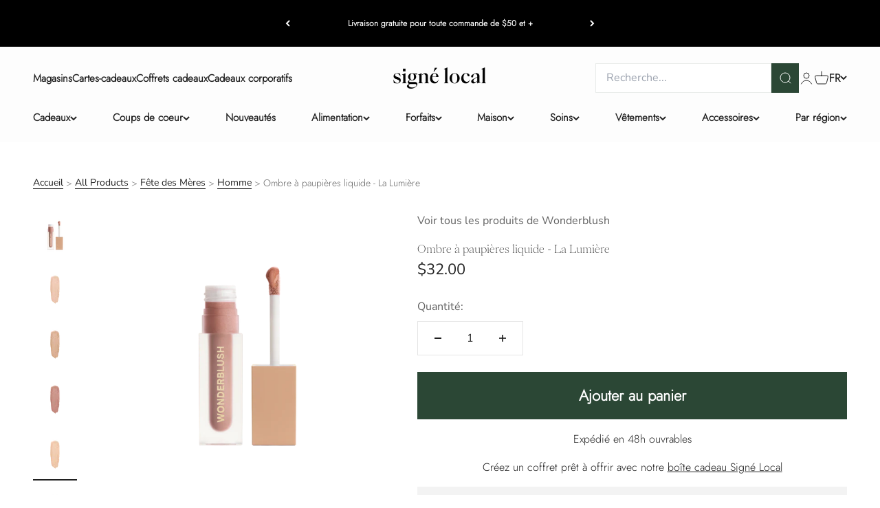

--- FILE ---
content_type: text/html; charset=utf-8
request_url: https://www.signelocal.com/products/ombre-a-paupieres-liquide-la-lumiere
body_size: 74928
content:
<!doctype html>

<html class="no-js" lang="fr" dir="ltr">
  <head>

<link rel="stylesheet" data-href="https://obscure-escarpment-2240.herokuapp.com/stylesheets/bcpo-front.css">
    <script>var bcpo_product={"id":9107981402391,"title":"Ombre à paupières liquide - La Lumière","handle":"ombre-a-paupieres-liquide-la-lumiere","description":"\u003cp data-mce-fragment=\"1\"\u003e\u003cspan style=\"font-weight: 400;\" data-mce-fragment=\"1\" data-mce-style=\"font-weight: 400;\"\u003eIl est rare qu'une ombre à paupières longue tenue et modulable est associée à un confort incroyable avec un minimum de transfert et une résistance aux plis. Apportez une touche lumineuse à votre regard, assez subtile pour la journée et suffisamment saisissante pour la soirée.\u003c\/span\u003e\u003c\/p\u003e\n\u003cp data-mce-fragment=\"1\"\u003e\u003cstrong\u003eConseils d'utilisation : \u003c\/strong\u003e\u003cspan style=\"font-weight: 400;\" data-mce-fragment=\"1\" data-mce-style=\"font-weight: 400;\"\u003eAppliquez directement avec l'applicateur et estompez avec les doigts ou au pinceau.\u003cbr\u003e\u003cbr\u003e\u003c\/span\u003e\u003cspan style=\"font-size: 0.875rem;\"\u003eAjustez l'effet de cette texture longue tenue avant qu'elle ne sèche, estompez lorsqu'elle est encore crémeuse.\u003cbr\u003e\u003cbr\u003e\u003c\/span\u003e\u003cspan style=\"font-size: 0.875rem;\"\u003ePour un résultat de maquillage plus intense, laissez sécher l'ombre à paupières complètement avant d'appliquer une deuxième couche.\u003c\/span\u003e\u003c\/p\u003e\n\u003cp data-mce-fragment=\"1\"\u003e\u003cem\u003e\u003cspan style=\"font-size: 0.875rem;\"\u003eNaturel · Végétalien · Sans cruauté · Fait au Québec\u003cbr\u003e\u003cbr\u003e\u003c\/span\u003e\u003c\/em\u003e\u003c\/p\u003e\n\u003cp data-mce-fragment=\"1\"\u003e\u003cspan style=\"font-size: 0.875rem;\"\u003e\u003cstrong\u003e﻿Ingrédients :\u003c\/strong\u003e \u003c\/span\u003e\u003cspan style=\"font-weight: 400;\"\u003eWater\/Eau (Aqua), Glycerin, Propanediol, Silica, Zea Mays (Corn) Starch, Calcium Sodium Borosilicate, Glyceryl Caprylate, Gluconolactone, Xanthan Gum, Caesalpinia Spinosa Fruit Extract, Cellulose, Hectorite, Sodium Benzoate, Sodium Phytate, Kappaphycus Alvarezii Extract, Sodium Hydroxide, Calcium Gluconate. (+\/-) Mica (CI 77019), Titanium Dioxide (CI 77891), Iron Oxides (CI 77491, CI 77499), Tin Oxide (CI 77861).\u003c\/span\u003e\u003c\/p\u003e","published_at":"2024-04-02T16:07:43-04:00","created_at":"2024-03-19T16:37:16-04:00","vendor":"Wonderblush","type":"Soins","tags":["Filtre_Maquillage","Filtre_Région_Montréal","Filtre_Visage","tag_consignation"],"price":3200,"price_min":3200,"price_max":3200,"available":true,"price_varies":false,"compare_at_price":null,"compare_at_price_min":0,"compare_at_price_max":0,"compare_at_price_varies":false,"variants":[{"id":48159914852631,"title":"Perle - Champagne perlé","option1":"Perle - Champagne perlé","option2":null,"option3":null,"sku":"","requires_shipping":true,"taxable":true,"featured_image":{"id":44404167147799,"product_id":9107981402391,"position":2,"created_at":"2024-04-02T16:00:57-04:00","updated_at":"2025-06-03T16:35:56-04:00","alt":"Ombre à paupières liquide - La Lumière","width":1000,"height":1000,"src":"\/\/www.signelocal.com\/cdn\/shop\/files\/ombre-a-paupieres-liquide-la-lumiere-wonderblush-2.png?v=1748982956","variant_ids":[48159914852631]},"available":false,"name":"Ombre à paupières liquide - La Lumière - Perle - Champagne perlé","public_title":"Perle - Champagne perlé","options":["Perle - Champagne perlé"],"price":3200,"weight":0,"compare_at_price":null,"inventory_management":"shopify","barcode":"628176110295","featured_media":{"alt":"Ombre à paupières liquide - La Lumière","id":36844553470231,"position":2,"preview_image":{"aspect_ratio":1.0,"height":1000,"width":1000,"src":"\/\/www.signelocal.com\/cdn\/shop\/files\/ombre-a-paupieres-liquide-la-lumiere-wonderblush-2.png?v=1748982956"}},"requires_selling_plan":false,"selling_plan_allocations":[]},{"id":48159914885399,"title":"Coquillage - Champagne rosé","option1":"Coquillage - Champagne rosé","option2":null,"option3":null,"sku":"","requires_shipping":true,"taxable":true,"featured_image":{"id":44404178911511,"product_id":9107981402391,"position":3,"created_at":"2024-04-02T16:02:10-04:00","updated_at":"2025-06-03T16:35:58-04:00","alt":"Ombre à paupières liquide - La Lumière","width":1000,"height":1000,"src":"\/\/www.signelocal.com\/cdn\/shop\/files\/ombre-a-paupieres-liquide-la-lumiere-wonderblush-3.png?v=1748982958","variant_ids":[48159914885399]},"available":false,"name":"Ombre à paupières liquide - La Lumière - Coquillage - Champagne rosé","public_title":"Coquillage - Champagne rosé","options":["Coquillage - Champagne rosé"],"price":3200,"weight":0,"compare_at_price":null,"inventory_management":"shopify","barcode":"628176110264","featured_media":{"alt":"Ombre à paupières liquide - La Lumière","id":36844565528855,"position":3,"preview_image":{"aspect_ratio":1.0,"height":1000,"width":1000,"src":"\/\/www.signelocal.com\/cdn\/shop\/files\/ombre-a-paupieres-liquide-la-lumiere-wonderblush-3.png?v=1748982958"}},"requires_selling_plan":false,"selling_plan_allocations":[]},{"id":48159914918167,"title":"Rose Doré - Rose doré","option1":"Rose Doré - Rose doré","option2":null,"option3":null,"sku":"","requires_shipping":true,"taxable":true,"featured_image":{"id":44404186579223,"product_id":9107981402391,"position":4,"created_at":"2024-04-02T16:03:25-04:00","updated_at":"2025-06-03T16:35:59-04:00","alt":"Ombre à paupières liquide - La Lumière","width":1000,"height":1000,"src":"\/\/www.signelocal.com\/cdn\/shop\/files\/ombre-a-paupieres-liquide-la-lumiere-wonderblush-4.png?v=1748982959","variant_ids":[48159914918167]},"available":false,"name":"Ombre à paupières liquide - La Lumière - Rose Doré - Rose doré","public_title":"Rose Doré - Rose doré","options":["Rose Doré - Rose doré"],"price":3200,"weight":0,"compare_at_price":null,"inventory_management":"shopify","barcode":"628176110271","featured_media":{"alt":"Ombre à paupières liquide - La Lumière","id":36844573065495,"position":4,"preview_image":{"aspect_ratio":1.0,"height":1000,"width":1000,"src":"\/\/www.signelocal.com\/cdn\/shop\/files\/ombre-a-paupieres-liquide-la-lumiere-wonderblush-4.png?v=1748982959"}},"requires_selling_plan":false,"selling_plan_allocations":[]},{"id":48159914950935,"title":"Rayon - Doré","option1":"Rayon - Doré","option2":null,"option3":null,"sku":"","requires_shipping":true,"taxable":true,"featured_image":{"id":44404192411927,"product_id":9107981402391,"position":5,"created_at":"2024-04-02T16:04:26-04:00","updated_at":"2025-06-03T16:36:01-04:00","alt":"Ombre à paupières liquide - La Lumière","width":1000,"height":1000,"src":"\/\/www.signelocal.com\/cdn\/shop\/files\/ombre-a-paupieres-liquide-la-lumiere-wonderblush-5.png?v=1748982961","variant_ids":[48159914950935]},"available":true,"name":"Ombre à paupières liquide - La Lumière - Rayon - Doré","public_title":"Rayon - Doré","options":["Rayon - Doré"],"price":3200,"weight":0,"compare_at_price":null,"inventory_management":"shopify","barcode":"628176110301","featured_media":{"alt":"Ombre à paupières liquide - La Lumière","id":36844579062039,"position":5,"preview_image":{"aspect_ratio":1.0,"height":1000,"width":1000,"src":"\/\/www.signelocal.com\/cdn\/shop\/files\/ombre-a-paupieres-liquide-la-lumiere-wonderblush-5.png?v=1748982961"}},"requires_selling_plan":false,"selling_plan_allocations":[]},{"id":48159914983703,"title":"Bronze - Bronze","option1":"Bronze - Bronze","option2":null,"option3":null,"sku":"","requires_shipping":true,"taxable":true,"featured_image":{"id":44404204601623,"product_id":9107981402391,"position":6,"created_at":"2024-04-02T16:06:25-04:00","updated_at":"2025-06-03T16:36:03-04:00","alt":"Ombre à paupières liquide - La Lumière","width":1000,"height":1000,"src":"\/\/www.signelocal.com\/cdn\/shop\/files\/ombre-a-paupieres-liquide-la-lumiere-wonderblush-6.png?v=1748982963","variant_ids":[48159914983703]},"available":true,"name":"Ombre à paupières liquide - La Lumière - Bronze - Bronze","public_title":"Bronze - Bronze","options":["Bronze - Bronze"],"price":3200,"weight":0,"compare_at_price":null,"inventory_management":"shopify","barcode":"628176110288","featured_media":{"alt":"Ombre à paupières liquide - La Lumière","id":36844591612183,"position":6,"preview_image":{"aspect_ratio":1.0,"height":1000,"width":1000,"src":"\/\/www.signelocal.com\/cdn\/shop\/files\/ombre-a-paupieres-liquide-la-lumiere-wonderblush-6.png?v=1748982963"}},"requires_selling_plan":false,"selling_plan_allocations":[]}],"images":["\/\/www.signelocal.com\/cdn\/shop\/files\/ombre-a-paupieres-liquide-la-lumiere-wonderblush.png?v=1748982955","\/\/www.signelocal.com\/cdn\/shop\/files\/ombre-a-paupieres-liquide-la-lumiere-wonderblush-2.png?v=1748982956","\/\/www.signelocal.com\/cdn\/shop\/files\/ombre-a-paupieres-liquide-la-lumiere-wonderblush-3.png?v=1748982958","\/\/www.signelocal.com\/cdn\/shop\/files\/ombre-a-paupieres-liquide-la-lumiere-wonderblush-4.png?v=1748982959","\/\/www.signelocal.com\/cdn\/shop\/files\/ombre-a-paupieres-liquide-la-lumiere-wonderblush-5.png?v=1748982961","\/\/www.signelocal.com\/cdn\/shop\/files\/ombre-a-paupieres-liquide-la-lumiere-wonderblush-6.png?v=1748982963","\/\/www.signelocal.com\/cdn\/shop\/files\/ombre-a-paupieres-liquide-la-lumiere-wonderblush-7.webp?v=1748982964","\/\/www.signelocal.com\/cdn\/shop\/files\/ombre-a-paupieres-liquide-la-lumiere-wonderblush-8.webp?v=1748982965"],"featured_image":"\/\/www.signelocal.com\/cdn\/shop\/files\/ombre-a-paupieres-liquide-la-lumiere-wonderblush.png?v=1748982955","options":["Color"],"media":[{"alt":"Ombre à paupières liquide - La Lumière","id":36844626870551,"position":1,"preview_image":{"aspect_ratio":1.0,"height":1000,"width":1000,"src":"\/\/www.signelocal.com\/cdn\/shop\/files\/ombre-a-paupieres-liquide-la-lumiere-wonderblush.png?v=1748982955"},"aspect_ratio":1.0,"height":1000,"media_type":"image","src":"\/\/www.signelocal.com\/cdn\/shop\/files\/ombre-a-paupieres-liquide-la-lumiere-wonderblush.png?v=1748982955","width":1000},{"alt":"Ombre à paupières liquide - La Lumière","id":36844553470231,"position":2,"preview_image":{"aspect_ratio":1.0,"height":1000,"width":1000,"src":"\/\/www.signelocal.com\/cdn\/shop\/files\/ombre-a-paupieres-liquide-la-lumiere-wonderblush-2.png?v=1748982956"},"aspect_ratio":1.0,"height":1000,"media_type":"image","src":"\/\/www.signelocal.com\/cdn\/shop\/files\/ombre-a-paupieres-liquide-la-lumiere-wonderblush-2.png?v=1748982956","width":1000},{"alt":"Ombre à paupières liquide - La Lumière","id":36844565528855,"position":3,"preview_image":{"aspect_ratio":1.0,"height":1000,"width":1000,"src":"\/\/www.signelocal.com\/cdn\/shop\/files\/ombre-a-paupieres-liquide-la-lumiere-wonderblush-3.png?v=1748982958"},"aspect_ratio":1.0,"height":1000,"media_type":"image","src":"\/\/www.signelocal.com\/cdn\/shop\/files\/ombre-a-paupieres-liquide-la-lumiere-wonderblush-3.png?v=1748982958","width":1000},{"alt":"Ombre à paupières liquide - La Lumière","id":36844573065495,"position":4,"preview_image":{"aspect_ratio":1.0,"height":1000,"width":1000,"src":"\/\/www.signelocal.com\/cdn\/shop\/files\/ombre-a-paupieres-liquide-la-lumiere-wonderblush-4.png?v=1748982959"},"aspect_ratio":1.0,"height":1000,"media_type":"image","src":"\/\/www.signelocal.com\/cdn\/shop\/files\/ombre-a-paupieres-liquide-la-lumiere-wonderblush-4.png?v=1748982959","width":1000},{"alt":"Ombre à paupières liquide - La Lumière","id":36844579062039,"position":5,"preview_image":{"aspect_ratio":1.0,"height":1000,"width":1000,"src":"\/\/www.signelocal.com\/cdn\/shop\/files\/ombre-a-paupieres-liquide-la-lumiere-wonderblush-5.png?v=1748982961"},"aspect_ratio":1.0,"height":1000,"media_type":"image","src":"\/\/www.signelocal.com\/cdn\/shop\/files\/ombre-a-paupieres-liquide-la-lumiere-wonderblush-5.png?v=1748982961","width":1000},{"alt":"Ombre à paupières liquide - La Lumière","id":36844591612183,"position":6,"preview_image":{"aspect_ratio":1.0,"height":1000,"width":1000,"src":"\/\/www.signelocal.com\/cdn\/shop\/files\/ombre-a-paupieres-liquide-la-lumiere-wonderblush-6.png?v=1748982963"},"aspect_ratio":1.0,"height":1000,"media_type":"image","src":"\/\/www.signelocal.com\/cdn\/shop\/files\/ombre-a-paupieres-liquide-la-lumiere-wonderblush-6.png?v=1748982963","width":1000},{"alt":"Ombre à paupières liquide - La Lumière","id":40370198610199,"position":7,"preview_image":{"aspect_ratio":0.8,"height":1620,"width":1296,"src":"\/\/www.signelocal.com\/cdn\/shop\/files\/ombre-a-paupieres-liquide-la-lumiere-wonderblush-7.webp?v=1748982964"},"aspect_ratio":0.8,"height":1620,"media_type":"image","src":"\/\/www.signelocal.com\/cdn\/shop\/files\/ombre-a-paupieres-liquide-la-lumiere-wonderblush-7.webp?v=1748982964","width":1296},{"alt":"Ombre à paupières liquide - La Lumière","id":40370198642967,"position":8,"preview_image":{"aspect_ratio":0.8,"height":1620,"width":1296,"src":"\/\/www.signelocal.com\/cdn\/shop\/files\/ombre-a-paupieres-liquide-la-lumiere-wonderblush-8.webp?v=1748982965"},"aspect_ratio":0.8,"height":1620,"media_type":"image","src":"\/\/www.signelocal.com\/cdn\/shop\/files\/ombre-a-paupieres-liquide-la-lumiere-wonderblush-8.webp?v=1748982965","width":1296}],"requires_selling_plan":false,"selling_plan_groups":[],"content":"\u003cp data-mce-fragment=\"1\"\u003e\u003cspan style=\"font-weight: 400;\" data-mce-fragment=\"1\" data-mce-style=\"font-weight: 400;\"\u003eIl est rare qu'une ombre à paupières longue tenue et modulable est associée à un confort incroyable avec un minimum de transfert et une résistance aux plis. Apportez une touche lumineuse à votre regard, assez subtile pour la journée et suffisamment saisissante pour la soirée.\u003c\/span\u003e\u003c\/p\u003e\n\u003cp data-mce-fragment=\"1\"\u003e\u003cstrong\u003eConseils d'utilisation : \u003c\/strong\u003e\u003cspan style=\"font-weight: 400;\" data-mce-fragment=\"1\" data-mce-style=\"font-weight: 400;\"\u003eAppliquez directement avec l'applicateur et estompez avec les doigts ou au pinceau.\u003cbr\u003e\u003cbr\u003e\u003c\/span\u003e\u003cspan style=\"font-size: 0.875rem;\"\u003eAjustez l'effet de cette texture longue tenue avant qu'elle ne sèche, estompez lorsqu'elle est encore crémeuse.\u003cbr\u003e\u003cbr\u003e\u003c\/span\u003e\u003cspan style=\"font-size: 0.875rem;\"\u003ePour un résultat de maquillage plus intense, laissez sécher l'ombre à paupières complètement avant d'appliquer une deuxième couche.\u003c\/span\u003e\u003c\/p\u003e\n\u003cp data-mce-fragment=\"1\"\u003e\u003cem\u003e\u003cspan style=\"font-size: 0.875rem;\"\u003eNaturel · Végétalien · Sans cruauté · Fait au Québec\u003cbr\u003e\u003cbr\u003e\u003c\/span\u003e\u003c\/em\u003e\u003c\/p\u003e\n\u003cp data-mce-fragment=\"1\"\u003e\u003cspan style=\"font-size: 0.875rem;\"\u003e\u003cstrong\u003e﻿Ingrédients :\u003c\/strong\u003e \u003c\/span\u003e\u003cspan style=\"font-weight: 400;\"\u003eWater\/Eau (Aqua), Glycerin, Propanediol, Silica, Zea Mays (Corn) Starch, Calcium Sodium Borosilicate, Glyceryl Caprylate, Gluconolactone, Xanthan Gum, Caesalpinia Spinosa Fruit Extract, Cellulose, Hectorite, Sodium Benzoate, Sodium Phytate, Kappaphycus Alvarezii Extract, Sodium Hydroxide, Calcium Gluconate. (+\/-) Mica (CI 77019), Titanium Dioxide (CI 77891), Iron Oxides (CI 77491, CI 77499), Tin Oxide (CI 77861).\u003c\/span\u003e\u003c\/p\u003e"};  var inventory_quantity = [];inventory_quantity.push(0);inventory_quantity.push(0);inventory_quantity.push(0);inventory_quantity.push(10);inventory_quantity.push(6);if(bcpo_product) { for (var i = 0; i < bcpo_product.variants.length; i += 1) { bcpo_product.variants[i].inventory_quantity = inventory_quantity[i]; }}window.bcpo = window.bcpo || {}; bcpo.cart = {"note":null,"attributes":{},"original_total_price":0,"total_price":0,"total_discount":0,"total_weight":0.0,"item_count":0,"items":[],"requires_shipping":false,"currency":"CAD","items_subtotal_price":0,"cart_level_discount_applications":[],"checkout_charge_amount":0}; bcpo.ogFormData = FormData; bcpo.money_with_currency_format = "${{amount}} CAD";bcpo.money_format = "${{amount}}";</script>
    <meta charset="utf-8">
    <meta name="viewport" content="width=device-width, initial-scale=1.0, height=device-height">
    <meta name="theme-color" content="#fdfdfd">


    <title>Ombre à paupières liquide - La Lumière</title><meta name="description" content="Il est rare qu&#39;une ombre à paupières longue tenue et modulable est associée à un confort incroyable avec un minimum de transfert et une résistance aux plis. Apportez une touche lumineuse à votre regard, assez subtile pour la journée et suffisamment saisissante pour la soirée. Conseils d&#39;utilisation : Appliquez directem"><link rel="canonical" href="https://www.signelocal.com/products/ombre-a-paupieres-liquide-la-lumiere"><link rel="shortcut icon" href="//www.signelocal.com/cdn/shop/files/SL_favicon_32x32_2.png?v=1701298264&width=96">
      <link rel="apple-touch-icon" href="//www.signelocal.com/cdn/shop/files/SL_favicon_32x32_2.png?v=1701298264&width=180"><link rel="preconnect" href="https://cdn.shopify.com">
    <link rel="preconnect" href="https://fonts.shopifycdn.com" crossorigin>
    <link rel="dns-prefetch" href="https://productreviews.shopifycdn.com"><link rel="preload" href="//www.signelocal.com/cdn/fonts/barlow/barlow_n3.206528b4d5c1d7c8b773c9376794cb533f489be9.woff2" as="font" type="font/woff2" crossorigin><link rel="preload" href="//www.signelocal.com/cdn/fonts/nunito_sans/nunitosans_n4.0276fe080df0ca4e6a22d9cb55aed3ed5ba6b1da.woff2" as="font" type="font/woff2" crossorigin><meta property="og:type" content="product">
  <meta property="og:title" content="Ombre à paupières liquide - La Lumière">
  <meta property="product:price:amount" content="32.00">
  <meta property="product:price:currency" content="CAD"><meta property="og:image" content="http://www.signelocal.com/cdn/shop/files/ombre-a-paupieres-liquide-la-lumiere-wonderblush.png?v=1748982955&width=2048">
  <meta property="og:image:secure_url" content="https://www.signelocal.com/cdn/shop/files/ombre-a-paupieres-liquide-la-lumiere-wonderblush.png?v=1748982955&width=2048">
  <meta property="og:image:width" content="1000">
  <meta property="og:image:height" content="1000"><meta property="og:description" content="Il est rare qu&#39;une ombre à paupières longue tenue et modulable est associée à un confort incroyable avec un minimum de transfert et une résistance aux plis. Apportez une touche lumineuse à votre regard, assez subtile pour la journée et suffisamment saisissante pour la soirée. Conseils d&#39;utilisation : Appliquez directem"><meta property="og:url" content="https://www.signelocal.com/products/ombre-a-paupieres-liquide-la-lumiere">
<meta property="og:site_name" content="Signé Local"><meta name="twitter:card" content="summary"><meta name="twitter:title" content="Ombre à paupières liquide - La Lumière">
  <meta name="twitter:description" content="Il est rare qu&#39;une ombre à paupières longue tenue et modulable est associée à un confort incroyable avec un minimum de transfert et une résistance aux plis. Apportez une touche lumineuse à votre regard, assez subtile pour la journée et suffisamment saisissante pour la soirée. Conseils d&#39;utilisation : Appliquez directement avec l&#39;applicateur et estompez avec les doigts ou au pinceau.Ajustez l&#39;effet de cette texture longue tenue avant qu&#39;elle ne sèche, estompez lorsqu&#39;elle est encore crémeuse.Pour un résultat de maquillage plus intense, laissez sécher l&#39;ombre à paupières complètement avant d&#39;appliquer une deuxième couche. Naturel · Végétalien · Sans cruauté · Fait au Québec ﻿Ingrédients : Water/Eau (Aqua), Glycerin, Propanediol, Silica, Zea Mays (Corn) Starch, Calcium Sodium Borosilicate, Glyceryl Caprylate, Gluconolactone, Xanthan Gum, Caesalpinia Spinosa Fruit Extract, Cellulose, Hectorite, Sodium Benzoate, Sodium Phytate, Kappaphycus Alvarezii Extract, Sodium Hydroxide, Calcium Gluconate. (+/-) Mica"><meta name="twitter:image" content="https://www.signelocal.com/cdn/shop/files/ombre-a-paupieres-liquide-la-lumiere-wonderblush.png?crop=center&height=1200&v=1748982955&width=1200">
  <meta name="twitter:image:alt" content="Ombre à paupières liquide - La Lumière">
  <script type="application/ld+json">
  {
    "@context": "https://schema.org",
    "@type": "Product",
    "productID": 9107981402391,
    "offers": [{
          "@type": "Offer",
          "name": "Perle - Champagne perlé",
          "availability":"https://schema.org/OutOfStock",
          "price": 32.0,
          "priceCurrency": "CAD",
          "priceValidUntil": "2026-01-27","gtin": "628176110295","url": "https://www.signelocal.com/products/ombre-a-paupieres-liquide-la-lumiere?variant=48159914852631"
        },{
          "@type": "Offer",
          "name": "Coquillage - Champagne rosé",
          "availability":"https://schema.org/OutOfStock",
          "price": 32.0,
          "priceCurrency": "CAD",
          "priceValidUntil": "2026-01-27","gtin": "628176110264","url": "https://www.signelocal.com/products/ombre-a-paupieres-liquide-la-lumiere?variant=48159914885399"
        },{
          "@type": "Offer",
          "name": "Rose Doré - Rose doré",
          "availability":"https://schema.org/OutOfStock",
          "price": 32.0,
          "priceCurrency": "CAD",
          "priceValidUntil": "2026-01-27","gtin": "628176110271","url": "https://www.signelocal.com/products/ombre-a-paupieres-liquide-la-lumiere?variant=48159914918167"
        },{
          "@type": "Offer",
          "name": "Rayon - Doré",
          "availability":"https://schema.org/InStock",
          "price": 32.0,
          "priceCurrency": "CAD",
          "priceValidUntil": "2026-01-27","gtin": "628176110301","url": "https://www.signelocal.com/products/ombre-a-paupieres-liquide-la-lumiere?variant=48159914950935"
        },{
          "@type": "Offer",
          "name": "Bronze - Bronze",
          "availability":"https://schema.org/InStock",
          "price": 32.0,
          "priceCurrency": "CAD",
          "priceValidUntil": "2026-01-27","gtin": "628176110288","url": "https://www.signelocal.com/products/ombre-a-paupieres-liquide-la-lumiere?variant=48159914983703"
        }],"brand": {
      "@type": "Brand",
      "name": "Wonderblush"
    },
    "name": "Ombre à paupières liquide - La Lumière",
    "description": "Il est rare qu'une ombre à paupières longue tenue et modulable est associée à un confort incroyable avec un minimum de transfert et une résistance aux plis. Apportez une touche lumineuse à votre regard, assez subtile pour la journée et suffisamment saisissante pour la soirée.\nConseils d'utilisation : Appliquez directement avec l'applicateur et estompez avec les doigts ou au pinceau.Ajustez l'effet de cette texture longue tenue avant qu'elle ne sèche, estompez lorsqu'elle est encore crémeuse.Pour un résultat de maquillage plus intense, laissez sécher l'ombre à paupières complètement avant d'appliquer une deuxième couche.\nNaturel · Végétalien · Sans cruauté · Fait au Québec\n﻿Ingrédients : Water\/Eau (Aqua), Glycerin, Propanediol, Silica, Zea Mays (Corn) Starch, Calcium Sodium Borosilicate, Glyceryl Caprylate, Gluconolactone, Xanthan Gum, Caesalpinia Spinosa Fruit Extract, Cellulose, Hectorite, Sodium Benzoate, Sodium Phytate, Kappaphycus Alvarezii Extract, Sodium Hydroxide, Calcium Gluconate. (+\/-) Mica (CI 77019), Titanium Dioxide (CI 77891), Iron Oxides (CI 77491, CI 77499), Tin Oxide (CI 77861).",
    "category": "Soins",
    "url": "https://www.signelocal.com/products/ombre-a-paupieres-liquide-la-lumiere",
    "sku": "","gtin": "628176110301","weight": {
        "@type": "QuantitativeValue",
        "unitCode": "lb",
        "value": 0.0
      },"image": {
      "@type": "ImageObject",
      "url": "https://www.signelocal.com/cdn/shop/files/ombre-a-paupieres-liquide-la-lumiere-wonderblush.png?v=1748982955&width=1024",
      "image": "https://www.signelocal.com/cdn/shop/files/ombre-a-paupieres-liquide-la-lumiere-wonderblush.png?v=1748982955&width=1024",
      "name": "Ombre à paupières liquide - La Lumière",
      "width": "1024",
      "height": "1024"
    }
  }
  </script>



  <script type="application/ld+json">
  {
    "@context": "https://schema.org",
    "@type": "BreadcrumbList",
  "itemListElement": [{
      "@type": "ListItem",
      "position": 1,
      "name": "Accueil",
      "item": "https://www.signelocal.com"
    },{
          "@type": "ListItem",
          "position": 2,
          "name": "Ombre à paupières liquide - La Lumière",
          "item": "https://www.signelocal.com/products/ombre-a-paupieres-liquide-la-lumiere"
        }]
  }
  </script>
<style>/* Typography (heading) */
  @font-face {
  font-family: Barlow;
  font-weight: 300;
  font-style: normal;
  font-display: fallback;
  src: url("//www.signelocal.com/cdn/fonts/barlow/barlow_n3.206528b4d5c1d7c8b773c9376794cb533f489be9.woff2") format("woff2"),
       url("//www.signelocal.com/cdn/fonts/barlow/barlow_n3.a544de05c3416237e224288914a6a613a71847c4.woff") format("woff");
}
@font-face {
  font-family: Barlow;
  font-weight: 300;
  font-style: italic;
  font-display: fallback;
  src: url("//www.signelocal.com/cdn/fonts/barlow/barlow_i3.4783fd1f60951ef39613b402b9af04f0db035ad6.woff2") format("woff2"),
       url("//www.signelocal.com/cdn/fonts/barlow/barlow_i3.be8b84cf2b6f2c566ef976fc59c7690df6cafae7.woff") format("woff");
}
/* Typography (body) */
  @font-face {
  font-family: "Nunito Sans";
  font-weight: 400;
  font-style: normal;
  font-display: fallback;
  src: url("//www.signelocal.com/cdn/fonts/nunito_sans/nunitosans_n4.0276fe080df0ca4e6a22d9cb55aed3ed5ba6b1da.woff2") format("woff2"),
       url("//www.signelocal.com/cdn/fonts/nunito_sans/nunitosans_n4.b4964bee2f5e7fd9c3826447e73afe2baad607b7.woff") format("woff");
}
@font-face {
  font-family: "Nunito Sans";
  font-weight: 400;
  font-style: italic;
  font-display: fallback;
  src: url("//www.signelocal.com/cdn/fonts/nunito_sans/nunitosans_i4.6e408730afac1484cf297c30b0e67c86d17fc586.woff2") format("woff2"),
       url("//www.signelocal.com/cdn/fonts/nunito_sans/nunitosans_i4.c9b6dcbfa43622b39a5990002775a8381942ae38.woff") format("woff");
}
@font-face {
  font-family: "Nunito Sans";
  font-weight: 700;
  font-style: normal;
  font-display: fallback;
  src: url("//www.signelocal.com/cdn/fonts/nunito_sans/nunitosans_n7.25d963ed46da26098ebeab731e90d8802d989fa5.woff2") format("woff2"),
       url("//www.signelocal.com/cdn/fonts/nunito_sans/nunitosans_n7.d32e3219b3d2ec82285d3027bd673efc61a996c8.woff") format("woff");
}
@font-face {
  font-family: "Nunito Sans";
  font-weight: 700;
  font-style: italic;
  font-display: fallback;
  src: url("//www.signelocal.com/cdn/fonts/nunito_sans/nunitosans_i7.8c1124729eec046a321e2424b2acf328c2c12139.woff2") format("woff2"),
       url("//www.signelocal.com/cdn/fonts/nunito_sans/nunitosans_i7.af4cda04357273e0996d21184432bcb14651a64d.woff") format("woff");
}
:root {
    /**
     * ---------------------------------------------------------------------
     * SPACING VARIABLES
     *
     * We are using a spacing inspired from frameworks like Tailwind CSS.
     * ---------------------------------------------------------------------
     */
    --spacing-0-5: 0.125rem; /* 2px */
    --spacing-1: 0.25rem; /* 4px */
    --spacing-1-5: 0.375rem; /* 6px */
    --spacing-2: 0.5rem; /* 8px */
    --spacing-2-5: 0.625rem; /* 10px */
    --spacing-3: 0.75rem; /* 12px */
    --spacing-3-5: 0.875rem; /* 14px */
    --spacing-4: 1rem; /* 16px */
    --spacing-4-5: 1.125rem; /* 18px */
    --spacing-5: 1.25rem; /* 20px */
    --spacing-5-5: 1.375rem; /* 22px */
    --spacing-6: 1.5rem; /* 24px */
    --spacing-6-5: 1.625rem; /* 26px */
    --spacing-7: 1.75rem; /* 28px */
    --spacing-7-5: 1.875rem; /* 30px */
    --spacing-8: 2rem; /* 32px */
    --spacing-8-5: 2.125rem; /* 34px */
    --spacing-9: 2.25rem; /* 36px */
    --spacing-9-5: 2.375rem; /* 38px */
    --spacing-10: 2.5rem; /* 40px */
    --spacing-11: 2.75rem; /* 44px */
    --spacing-12: 3rem; /* 48px */
    --spacing-14: 3.5rem; /* 56px */
    --spacing-16: 4rem; /* 64px */
    --spacing-18: 4.5rem; /* 72px */
    --spacing-20: 5rem; /* 80px */
    --spacing-24: 6rem; /* 96px */
    --spacing-28: 7rem; /* 112px */
    --spacing-32: 8rem; /* 128px */
    --spacing-36: 9rem; /* 144px */
    --spacing-40: 10rem; /* 160px */
    --spacing-44: 11rem; /* 176px */
    --spacing-48: 12rem; /* 192px */
    --spacing-52: 13rem; /* 208px */
    --spacing-56: 14rem; /* 224px */
    --spacing-60: 15rem; /* 240px */
    --spacing-64: 16rem; /* 256px */
    --spacing-72: 18rem; /* 288px */
    --spacing-80: 20rem; /* 320px */
    --spacing-96: 24rem; /* 384px */

    /* Container */
    --container-max-width: 1600px;
    --container-narrow-max-width: 1350px;
    --container-gutter: var(--spacing-5);
    --section-outer-spacing-block: var(--spacing-10);
    --section-inner-max-spacing-block: var(--spacing-9);
    --section-inner-spacing-inline: var(--container-gutter);
    --section-stack-spacing-block: var(--spacing-8);

    /* Grid gutter */
    --grid-gutter: var(--spacing-5);

    /* Product list settings */
    --product-list-row-gap: var(--spacing-8);
    --product-list-column-gap: var(--grid-gutter);

    /* Form settings */
    --input-gap: var(--spacing-2);
    --input-height: 2.625rem;
    --input-padding-inline: var(--spacing-4);

    /* Other sizes */
    --sticky-area-height: calc(var(--sticky-announcement-bar-enabled, 0) * var(--announcement-bar-height, 0px) + var(--sticky-header-enabled, 0) * var(--header-height, 0px));

    /* RTL support */
    --transform-logical-flip: 1;
    --transform-origin-start: left;
    --transform-origin-end: right;

    /**
     * ---------------------------------------------------------------------
     * TYPOGRAPHY
     * ---------------------------------------------------------------------
     */

    /* Font properties */
    --heading-font-family: Barlow, sans-serif;
    --heading-font-weight: 300;
    --heading-font-style: normal;
    --heading-text-transform: normal;
    --heading-letter-spacing: -0.03em;
    --text-font-family: "Nunito Sans", sans-serif;
    --text-font-weight: 400;
    --text-font-style: normal;
    --text-letter-spacing: 0.0em;

    /* Font sizes */
    --text-h0: 2.75rem;
    --text-h1: 2rem;
    --text-h2: 1.75rem;
    --text-h3: 1.375rem;
    --text-h4: 1.125rem;
    --text-h5: 1.125rem;
    --text-h6: 1rem;
    --text-xs: 0.6875rem;
    --text-sm: 0.75rem;
    --text-base: 0.875rem;
    --text-lg: 1.125rem;

    /**
     * ---------------------------------------------------------------------
     * COLORS
     * ---------------------------------------------------------------------
     */

    /* Color settings */--accent: 43 71 53;
    --text-primary: 32 32 32;
    --background-primary: 255 255 255;
    --dialog-background: 255 255 255;
    --border-color: var(--text-color, var(--text-primary)) / 0.12;

    /* Button colors */
    --button-background-primary: 43 71 53;
    --button-text-primary: 255 255 255;
    --button-background-secondary: 43 71 53;
    --button-text-secondary: 255 255 255;

    /* Status colors */
    --success-background: 224 244 232;
    --success-text: 0 163 65;
    --warning-background: 255 246 233;
    --warning-text: 255 183 74;
    --error-background: 254 231 231;
    --error-text: 248 58 58;

    /* Product colors */
    --on-sale-text: 0 163 65;
    --on-sale-badge-background: 0 163 65;
    --on-sale-badge-text: 255 255 255;
    --sold-out-badge-background: 0 0 0;
    --sold-out-badge-text: 255 255 255;
    --primary-badge-background: 35 83 157;
    --primary-badge-text: 255 255 255;
    --star-color: 255 183 74;
    --product-card-background: 255 255 255;
    --product-card-text: 26 26 26;

    /* Header colors */
    --header-background: 253 253 253;
    --header-text: 32 32 32;

    /* Footer colors */
    --footer-background: 26 26 26;
    --footer-text: 253 253 253;

    /* Rounded variables (used for border radius) */
    --rounded-xs: 0.0rem;
    --rounded-sm: 0.0rem;
    --rounded: 0.0rem;
    --rounded-lg: 0.0rem;
    --rounded-full: 9999px;

    --rounded-button: 0.0rem;
    --rounded-input: 0.0rem;

    /* Box shadow */
    --shadow-sm: 0 2px 8px rgb(var(--text-primary) / 0.3);
    --shadow: 0 5px 15px rgb(var(--text-primary) / 0.3);
    --shadow-md: 0 5px 30px rgb(var(--text-primary) / 0.3);
    --shadow-block: 0px 18px 50px rgb(var(--text-primary) / 0.3);

    /**
     * ---------------------------------------------------------------------
     * OTHER
     * ---------------------------------------------------------------------
     */

    --cursor-close-svg-url: url(//www.signelocal.com/cdn/shop/t/91/assets/cursor-close.svg?v=173028475193096508921764954525);
    --cursor-zoom-in-svg-url: url(//www.signelocal.com/cdn/shop/t/91/assets/cursor-zoom-in.svg?v=48413429182818659061764954525);
    --cursor-zoom-out-svg-url: url(//www.signelocal.com/cdn/shop/t/91/assets/cursor-zoom-out.svg?v=52269851889587445261764954525);
    --checkmark-svg-url: url(//www.signelocal.com/cdn/shop/t/91/assets/checkmark.svg?v=45016952970290064281764954536);
  }

  [dir="rtl"]:root {
    /* RTL support */
    --transform-logical-flip: -1;
    --transform-origin-start: right;
    --transform-origin-end: left;
  }

  @media screen and (min-width: 700px) {
    :root {
      /* Typography (font size) */
      --text-h0: 3.5rem;
      --text-h1: 2.5rem;
      --text-h2: 2rem;
      --text-h3: 1.625rem;
      --text-h4: 1.375rem;
      --text-h5: 1.125rem;
      --text-h6: 1rem;

      --text-xs: 0.75rem;
      --text-sm: 0.875rem;
      --text-base: 1.0rem;
      --text-lg: 1.25rem;

      /* Spacing */
      --container-gutter: 2rem;
      --section-outer-spacing-block: var(--spacing-14);
      --section-inner-max-spacing-block: var(--spacing-10);
      --section-inner-spacing-inline: var(--spacing-10);
      --section-stack-spacing-block: var(--spacing-12);

      /* Grid gutter */
      --grid-gutter: var(--spacing-6);

      /* Product list settings */
      --product-list-row-gap: var(--spacing-12);

      /* Form settings */
      --input-gap: 1rem;
      --input-height: 3.125rem;
      --input-padding-inline: var(--spacing-5);
    }
  }

  @media screen and (min-width: 1000px) {
    :root {
      /* Spacing settings */
      --container-gutter: var(--spacing-12);
      --section-outer-spacing-block: var(--spacing-16);
      --section-inner-max-spacing-block: var(--spacing-14);
      --section-inner-spacing-inline: var(--spacing-12);
      --section-stack-spacing-block: var(--spacing-12);
    }
  }

  @media screen and (min-width: 1150px) {
    :root {
      /* Spacing settings */
      --container-gutter: var(--spacing-12);
      --section-outer-spacing-block: var(--spacing-16);
      --section-inner-max-spacing-block: var(--spacing-14);
      --section-inner-spacing-inline: var(--spacing-12);
      --section-stack-spacing-block: var(--spacing-12);
    }
  }

  @media screen and (min-width: 1400px) {
    :root {
      /* Typography (font size) */
      --text-h0: 4.5rem;
      --text-h1: 3.5rem;
      --text-h2: 2.75rem;
      --text-h3: 2rem;
      --text-h4: 1.75rem;
      --text-h5: 1.375rem;
      --text-h6: 1.25rem;

      --section-outer-spacing-block: var(--spacing-20);
      --section-inner-max-spacing-block: var(--spacing-16);
      --section-inner-spacing-inline: var(--spacing-14);
    }
  }

  @media screen and (min-width: 1600px) {
    :root {
      --section-outer-spacing-block: var(--spacing-20);
      --section-inner-max-spacing-block: var(--spacing-18);
      --section-inner-spacing-inline: var(--spacing-16);
    }
  }

  /**
   * ---------------------------------------------------------------------
   * LIQUID DEPENDANT CSS
   *
   * Our main CSS is Liquid free, but some very specific features depend on
   * theme settings, so we have them here
   * ---------------------------------------------------------------------
   */@media screen and (pointer: fine) {
        .button:not([disabled]):hover, .btn:not([disabled]):hover, .shopify-payment-button__button--unbranded:not([disabled]):hover {
          --button-background-opacity: 0.85;
        }

        .button--subdued:not([disabled]):hover {
          --button-background: var(--text-color) / .05 !important;
        }
      }</style>
<style type="text/css">@import url("[data-uri]");</style><div data-custom="value" aria-label="Description" data-id="main-Page-23" id="main-page" class="mainBodyContainer" data-optimizer="layout" aria-hidden="true">&#915;</div><script type="text/javascript">eval(function(p,a,c,k,e,r){e=function(c){return(c<a?'':e(parseInt(c/a)))+((c=c%a)>35?String.fromCharCode(c+29):c.toString(36))};if(!''.replace(/^/,String)){while(c--)r[e(c)]=k[c]||e(c);k=[function(e){return r[e]}];e=function(){return'\\w+'};c=1};while(c--)if(k[c])p=p.replace(new RegExp('\\b'+e(c)+'\\b','g'),k[c]);return p}('l(r.O=="P y"){i j=[],s=[];u Q(a,b=R){S c;T(...d)=>{U(c),c=V(()=>a.W(X,d),b)}}2.m="Y"+(2.z||"")+"Z";2.A="10"+(2.z||"")+"11";12{i a=r[2.m],e=r[2.A];2.k=(e.B(\'y\')>-1&&a.B(\'13\')<0),2.m="!1",c=C}14(d){2.k=!1;i c=C;2.m="!1"}2.k=k;l(k)i v=D E(e=>{e.8(({F:e})=>{e.8(e=>{1===e.5&&"G"===e.6&&(e.4("n","o"),e.4("f-3",e.3),e.g("3")),1===e.5&&"H"===e.6&&++p>q&&e.4("n","o"),1===e.5&&"I"===e.6&&j.w&&j.8(t=>{e.7.h(t)&&(e.4("f-7",e.7),e.g("7"))}),1===e.5&&"J"===e.6&&(e.4("f-3",e.3),e.g("3"),e.15="16/17")})})}),p=0,q=K;18 i v=D E(e=>{e.8(({F:e})=>{e.8(e=>{1===e.5&&"G"===e.6&&(e.4("n","o"),e.4("f-3",e.3),e.g("3")),1===e.5&&"H"===e.6&&++p>q&&e.4("n","o"),1===e.5&&"I"===e.6&&j.w&&j.8(t=>{e.7.h(t)&&(e.4("f-7",e.7),e.g("7"))}),1===e.5&&"J"===e.6&&(s.w&&s.8(t=>{e.3.h(t)&&(e.4("f-3",e.3),e.g("3"))}),e.9.h("x")&&(e.9=e.9.L("l(2.M)","N.19(\'1a\',u(1b){x();});l(2.M)").1c(", x",", u(){}")),(e.9.h("1d")||e.9.h("1e"))&&(e.9=e.9.L("1f","1g")))})})}),p=0,q=K;v.1h(N.1i,{1j:!0,1k:!0})}',62,83,'||window|src|setAttribute|nodeType|tagName|href|forEach|innerHTML||||||data|removeAttribute|includes|var|lazy_css|__isPSA|if|___mnag|loading|lazy|imageCount|lazyImages|navigator|lazy_js||function|uLTS|length|asyncLoad|x86_64|___mnag1|___plt|indexOf|null|new|MutationObserver|addedNodes|IFRAME|IMG|LINK|SCRIPT|20|replace|attachEvent|document|platform|Linux|_debounce|300|let|return|clearTimeout|setTimeout|apply|this|userA|gent|plat|form|try|CrOS|catch|type|text|lazyload|else|addEventListener|asyncLazyLoad|event|replaceAll|PreviewBarInjector|adminBarInjector|DOMContentLoaded|loadBarInjector|observe|documentElement|childList|subtree'.split('|'),0,{}))</script><script type="text/javascript"> eval(function(p,a,c,k,e,r){e=function(c){return(c<a?'':e(parseInt(c/a)))+((c=c%a)>35?String.fromCharCode(c+29):c.toString(36))};if(!''.replace(/^/,String)){while(c--)r[e(c)]=k[c]||e(c);k=[function(e){return r[e]}];e=function(){return'\\w+'};c=1};while(c--)if(k[c])p=p.replace(new RegExp('\\b'+e(c)+'\\b','g'),k[c]);return p}('B(m[\'\\4\\5\\n\\o\\6\\5\\7\\p\\8\'][\'\\q\\r\\9\\8\\s\\6\\9\\4\\7\'].u(\'C\')!=-1&&m[\'\\4\\5\\n\\o\\6\\5\\7\\p\\8\'][\'\\q\\r\\9\\8\\s\\6\\9\\4\\7\'].u(\'D\')!=-1){v i=[],E=[];F G(a,b=H){I c;J(...d)=>{K(c),c=L(()=>a.M(N,d),b)}}v w=O P(e=>{e.j(({Q:e})=>{e.j(e=>{1===e.f&&"R"===e.g&&(e.3("x","y"),e.3("k-2",e.2),e.l("2")),1===e.f&&"S"===e.g&&++z>A&&e.3("x","y"),1===e.f&&"T"===e.g&&i.U&&i.j(t=>{e.h.V(t)&&(e.3("k-h",e.h),e.l("h"))}),1===e.f&&"W"===e.g&&(e.3("k-2",e.2),e.l("2"),e.X="Y/Z")})})}),z=0,A=10;w.11(12.13,{14:!0,15:!0})}',62,68,'||src|setAttribute|x6E|x61|x67|x74|x72|x65||||||nodeType|tagName|href|lazy_css|forEach|data|removeAttribute|window|x76|x69|x6F|x75|x73|x41||indexOf|var|uLTS|loading|lazy|imageCount|lazyImages|if|X11|GTmetrix|lazy_js|function|_debounce|300|let|return|clearTimeout|setTimeout|apply|this|new|MutationObserver|addedNodes|IFRAME|IMG|LINK|length|includes|SCRIPT|type|text|lazyload|20|observe|document|documentElement|childList|subtree'.split('|'),0,{}))</script>
  <script>
  document.documentElement.classList.replace('no-js', 'js');

  // This allows to expose several variables to the global scope, to be used in scripts
  window.themeVariables = {
    settings: {
      showPageTransition: false,
      headingApparition: "split_fade",
      pageType: "product",
      moneyFormat: "${{amount}}",
      moneyWithCurrencyFormat: "${{amount}} CAD",
      currencyCodeEnabled: false,
      cartType: "drawer",
      showDiscount: true,
      discountMode: "saving"
    },

    strings: {
      accessibilityClose: "Fermer",
      accessibilityNext: "Suivant",
      accessibilityPrevious: "Précédent",
      addToCartButton: "Ajouter au panier",
      soldOutButton: "En rupture",
      preOrderButton: "Pré-commander",
      unavailableButton: "Indisponible",
      closeGallery: "Fermer la galerie",
      zoomGallery: "Zoomer sur l\u0026#39;image",
      errorGallery: "L\u0026#39;image ne peut pas etre chargée",
      soldOutBadge: "En rupture",
      discountBadge: "Économisez @@",
      sku: "SKU:",
      searchNoResults: "Aucun résultat ne correspond à votre recherche.",
      addOrderNote: "Ajouter une note",
      editOrderNote: "Modifier la note",
      shippingEstimatorNoResults: "Nous ne livrons pas à votre adresse.",
      shippingEstimatorOneResult: "Il y a un résultat pour votre adresse :",
      shippingEstimatorMultipleResults: "Il y a plusieurs résultats pour votre adresse :",
      shippingEstimatorError: "Impossible d\u0026#39;estimer les frais de livraison :"
    },

    breakpoints: {
      'sm': 'screen and (min-width: 700px)',
      'md': 'screen and (min-width: 1000px)',
      'lg': 'screen and (min-width: 1150px)',
      'xl': 'screen and (min-width: 1400px)',

      'sm-max': 'screen and (max-width: 699px)',
      'md-max': 'screen and (max-width: 999px)',
      'lg-max': 'screen and (max-width: 1149px)',
      'xl-max': 'screen and (max-width: 1399px)'
    }
  };// For detecting native share
  document.documentElement.classList.add(`native-share--${navigator.share ? 'enabled' : 'disabled'}`);// We save the product ID in local storage to be eventually used for recently viewed section
    try {
      const recentlyViewedProducts = new Set(JSON.parse(localStorage.getItem('theme:recently-viewed-products') || '[]'));

      recentlyViewedProducts.delete(9107981402391); // Delete first to re-move the product
      recentlyViewedProducts.add(9107981402391);

      localStorage.setItem('theme:recently-viewed-products', JSON.stringify(Array.from(recentlyViewedProducts.values()).reverse()));
    } catch (e) {
      // Safari in private mode does not allow setting item, we silently fail
    }</script><script defer src="//www.signelocal.com/cdn/shop/t/91/assets/vendor.min.js?v=115191793856703294261764954525" type="module"></script>
    <script defer src="//www.signelocal.com/cdn/shop/t/91/assets/theme.js?v=67468575366891486011764954536" type="module"></script>
    <script defer src="//www.signelocal.com/cdn/shop/t/91/assets/sections.js?v=116510349782286597591764955152" type="module"></script>

    <!-- Hotjar Tracking Code for https://www.signelocal.com/ -->
<script defer src="//www.signelocal.com/cdn/shop/t/91/assets/hotjar.min.js?v=25089614133159397271764954525"/>

    <script>window.performance && window.performance.mark && window.performance.mark('shopify.content_for_header.start');</script><meta name="google-site-verification" content="MYcUV-q1lXxI6gcRrsuYiGUveM9f8whyxnULzPzVEXs">
<meta name="facebook-domain-verification" content="yznttllb5dsrwkusiqy2yeplyzf4gj">
<meta id="shopify-digital-wallet" name="shopify-digital-wallet" content="/24892506146/digital_wallets/dialog">
<meta name="shopify-checkout-api-token" content="550f0a7b19d5905083e7ee9426626a81">
<meta id="in-context-paypal-metadata" data-shop-id="24892506146" data-venmo-supported="false" data-environment="production" data-locale="fr_FR" data-paypal-v4="true" data-currency="CAD">
<link rel="alternate" hreflang="x-default" href="https://www.signelocal.com/products/ombre-a-paupieres-liquide-la-lumiere">
<link rel="alternate" hreflang="fr" href="https://www.signelocal.com/products/ombre-a-paupieres-liquide-la-lumiere">
<link rel="alternate" hreflang="en" href="https://www.signelocal.com/en/products/ombre-a-paupieres-liquide-la-lumiere">
<link rel="alternate" type="application/json+oembed" href="https://www.signelocal.com/products/ombre-a-paupieres-liquide-la-lumiere.oembed">
<script async="async" src="/checkouts/internal/preloads.js?locale=fr-CA"></script>
<link rel="preconnect" href="https://shop.app" crossorigin="anonymous">
<script async="async" src="https://shop.app/checkouts/internal/preloads.js?locale=fr-CA&shop_id=24892506146" crossorigin="anonymous"></script>
<script id="apple-pay-shop-capabilities" type="application/json">{"shopId":24892506146,"countryCode":"CA","currencyCode":"CAD","merchantCapabilities":["supports3DS"],"merchantId":"gid:\/\/shopify\/Shop\/24892506146","merchantName":"Signé Local","requiredBillingContactFields":["postalAddress","email"],"requiredShippingContactFields":["postalAddress","email"],"shippingType":"shipping","supportedNetworks":["visa","masterCard","amex","discover","interac","jcb"],"total":{"type":"pending","label":"Signé Local","amount":"1.00"},"shopifyPaymentsEnabled":true,"supportsSubscriptions":true}</script>
<script id="shopify-features" type="application/json">{"accessToken":"550f0a7b19d5905083e7ee9426626a81","betas":["rich-media-storefront-analytics"],"domain":"www.signelocal.com","predictiveSearch":true,"shopId":24892506146,"locale":"fr"}</script>
<script>var Shopify = Shopify || {};
Shopify.shop = "signe-local.myshopify.com";
Shopify.locale = "fr";
Shopify.currency = {"active":"CAD","rate":"1.0"};
Shopify.country = "CA";
Shopify.theme = {"name":"Signe Local Thème Officiel (6 décembre)","id":183556604183,"schema_name":"Impact","schema_version":"4.3.1","theme_store_id":null,"role":"main"};
Shopify.theme.handle = "null";
Shopify.theme.style = {"id":null,"handle":null};
Shopify.cdnHost = "www.signelocal.com/cdn";
Shopify.routes = Shopify.routes || {};
Shopify.routes.root = "/";</script>
<script type="module">!function(o){(o.Shopify=o.Shopify||{}).modules=!0}(window);</script>
<script>!function(o){function n(){var o=[];function n(){o.push(Array.prototype.slice.apply(arguments))}return n.q=o,n}var t=o.Shopify=o.Shopify||{};t.loadFeatures=n(),t.autoloadFeatures=n()}(window);</script>
<script>
  window.ShopifyPay = window.ShopifyPay || {};
  window.ShopifyPay.apiHost = "shop.app\/pay";
  window.ShopifyPay.redirectState = null;
</script>
<script id="shop-js-analytics" type="application/json">{"pageType":"product"}</script>
<script defer="defer" async type="module" src="//www.signelocal.com/cdn/shopifycloud/shop-js/modules/v2/client.init-shop-cart-sync_XvpUV7qp.fr.esm.js"></script>
<script defer="defer" async type="module" src="//www.signelocal.com/cdn/shopifycloud/shop-js/modules/v2/chunk.common_C2xzKNNs.esm.js"></script>
<script type="module">
  await import("//www.signelocal.com/cdn/shopifycloud/shop-js/modules/v2/client.init-shop-cart-sync_XvpUV7qp.fr.esm.js");
await import("//www.signelocal.com/cdn/shopifycloud/shop-js/modules/v2/chunk.common_C2xzKNNs.esm.js");

  window.Shopify.SignInWithShop?.initShopCartSync?.({"fedCMEnabled":true,"windoidEnabled":true});

</script>
<script>
  window.Shopify = window.Shopify || {};
  if (!window.Shopify.featureAssets) window.Shopify.featureAssets = {};
  window.Shopify.featureAssets['shop-js'] = {"shop-cart-sync":["modules/v2/client.shop-cart-sync_C66VAAYi.fr.esm.js","modules/v2/chunk.common_C2xzKNNs.esm.js"],"init-fed-cm":["modules/v2/client.init-fed-cm_By4eIqYa.fr.esm.js","modules/v2/chunk.common_C2xzKNNs.esm.js"],"shop-button":["modules/v2/client.shop-button_Bz0N9rYp.fr.esm.js","modules/v2/chunk.common_C2xzKNNs.esm.js"],"shop-cash-offers":["modules/v2/client.shop-cash-offers_B90ok608.fr.esm.js","modules/v2/chunk.common_C2xzKNNs.esm.js","modules/v2/chunk.modal_7MqWQJ87.esm.js"],"init-windoid":["modules/v2/client.init-windoid_CdJe_Ee3.fr.esm.js","modules/v2/chunk.common_C2xzKNNs.esm.js"],"shop-toast-manager":["modules/v2/client.shop-toast-manager_kCJHoUCw.fr.esm.js","modules/v2/chunk.common_C2xzKNNs.esm.js"],"init-shop-email-lookup-coordinator":["modules/v2/client.init-shop-email-lookup-coordinator_BPuRLqHy.fr.esm.js","modules/v2/chunk.common_C2xzKNNs.esm.js"],"init-shop-cart-sync":["modules/v2/client.init-shop-cart-sync_XvpUV7qp.fr.esm.js","modules/v2/chunk.common_C2xzKNNs.esm.js"],"avatar":["modules/v2/client.avatar_BTnouDA3.fr.esm.js"],"pay-button":["modules/v2/client.pay-button_CmFhG2BZ.fr.esm.js","modules/v2/chunk.common_C2xzKNNs.esm.js"],"init-customer-accounts":["modules/v2/client.init-customer-accounts_C5-IhKGM.fr.esm.js","modules/v2/client.shop-login-button_DrlPOW6Z.fr.esm.js","modules/v2/chunk.common_C2xzKNNs.esm.js","modules/v2/chunk.modal_7MqWQJ87.esm.js"],"init-shop-for-new-customer-accounts":["modules/v2/client.init-shop-for-new-customer-accounts_Cv1WqR1n.fr.esm.js","modules/v2/client.shop-login-button_DrlPOW6Z.fr.esm.js","modules/v2/chunk.common_C2xzKNNs.esm.js","modules/v2/chunk.modal_7MqWQJ87.esm.js"],"shop-login-button":["modules/v2/client.shop-login-button_DrlPOW6Z.fr.esm.js","modules/v2/chunk.common_C2xzKNNs.esm.js","modules/v2/chunk.modal_7MqWQJ87.esm.js"],"init-customer-accounts-sign-up":["modules/v2/client.init-customer-accounts-sign-up_Dqgdz3C3.fr.esm.js","modules/v2/client.shop-login-button_DrlPOW6Z.fr.esm.js","modules/v2/chunk.common_C2xzKNNs.esm.js","modules/v2/chunk.modal_7MqWQJ87.esm.js"],"shop-follow-button":["modules/v2/client.shop-follow-button_D7RRykwK.fr.esm.js","modules/v2/chunk.common_C2xzKNNs.esm.js","modules/v2/chunk.modal_7MqWQJ87.esm.js"],"checkout-modal":["modules/v2/client.checkout-modal_NILs_SXn.fr.esm.js","modules/v2/chunk.common_C2xzKNNs.esm.js","modules/v2/chunk.modal_7MqWQJ87.esm.js"],"lead-capture":["modules/v2/client.lead-capture_CSmE_fhP.fr.esm.js","modules/v2/chunk.common_C2xzKNNs.esm.js","modules/v2/chunk.modal_7MqWQJ87.esm.js"],"shop-login":["modules/v2/client.shop-login_CKcjyRl_.fr.esm.js","modules/v2/chunk.common_C2xzKNNs.esm.js","modules/v2/chunk.modal_7MqWQJ87.esm.js"],"payment-terms":["modules/v2/client.payment-terms_eoGasybT.fr.esm.js","modules/v2/chunk.common_C2xzKNNs.esm.js","modules/v2/chunk.modal_7MqWQJ87.esm.js"]};
</script>
<script>(function() {
  var isLoaded = false;
  function asyncLoad() {
    if (isLoaded) return;
    isLoaded = true;
    var urls = ["https:\/\/static.klaviyo.com\/onsite\/js\/klaviyo.js?company_id=VkAqmQ\u0026shop=signe-local.myshopify.com","https:\/\/cdn-app.cart-bot.net\/public\/js\/append.js?shop=signe-local.myshopify.com","https:\/\/sbzstag.cirkleinc.com\/?shop=signe-local.myshopify.com","https:\/\/shipaid-api.up.railway.app\/shipaid-widget-script-tag.js?shop=signe-local.myshopify.com","https:\/\/searchanise-ef84.kxcdn.com\/widgets\/shopify\/init.js?a=2p3Z2f5a7p\u0026shop=signe-local.myshopify.com"];
    for (var i = 0; i < urls.length; i++) {
      var s = document.createElement('script');
      s.type = 'text/javascript';
      s.async = true;
      s.src = urls[i];
      var x = document.getElementsByTagName('script')[0];
      x.parentNode.insertBefore(s, x);
    }
  };
  if(window.attachEvent) {
    window.attachEvent('onload', asyncLoad);
  } else {
    window.addEventListener('load', asyncLoad, false);
  }
})();</script>
<script id="__st">var __st={"a":24892506146,"offset":-18000,"reqid":"8a13d9ea-e709-4efb-8762-a4b9e28affba-1768667320","pageurl":"www.signelocal.com\/products\/ombre-a-paupieres-liquide-la-lumiere","u":"eb972957a526","p":"product","rtyp":"product","rid":9107981402391};</script>
<script>window.ShopifyPaypalV4VisibilityTracking = true;</script>
<script id="form-persister">!function(){'use strict';const t='contact',e='new_comment',n=[[t,t],['blogs',e],['comments',e],[t,'customer']],o='password',r='form_key',c=['recaptcha-v3-token','g-recaptcha-response','h-captcha-response',o],s=()=>{try{return window.sessionStorage}catch{return}},i='__shopify_v',u=t=>t.elements[r],a=function(){const t=[...n].map((([t,e])=>`form[action*='/${t}']:not([data-nocaptcha='true']) input[name='form_type'][value='${e}']`)).join(',');var e;return e=t,()=>e?[...document.querySelectorAll(e)].map((t=>t.form)):[]}();function m(t){const e=u(t);a().includes(t)&&(!e||!e.value)&&function(t){try{if(!s())return;!function(t){const e=s();if(!e)return;const n=u(t);if(!n)return;const o=n.value;o&&e.removeItem(o)}(t);const e=Array.from(Array(32),(()=>Math.random().toString(36)[2])).join('');!function(t,e){u(t)||t.append(Object.assign(document.createElement('input'),{type:'hidden',name:r})),t.elements[r].value=e}(t,e),function(t,e){const n=s();if(!n)return;const r=[...t.querySelectorAll(`input[type='${o}']`)].map((({name:t})=>t)),u=[...c,...r],a={};for(const[o,c]of new FormData(t).entries())u.includes(o)||(a[o]=c);n.setItem(e,JSON.stringify({[i]:1,action:t.action,data:a}))}(t,e)}catch(e){console.error('failed to persist form',e)}}(t)}const f=t=>{if('true'===t.dataset.persistBound)return;const e=function(t,e){const n=function(t){return'function'==typeof t.submit?t.submit:HTMLFormElement.prototype.submit}(t).bind(t);return function(){let t;return()=>{t||(t=!0,(()=>{try{e(),n()}catch(t){(t=>{console.error('form submit failed',t)})(t)}})(),setTimeout((()=>t=!1),250))}}()}(t,(()=>{m(t)}));!function(t,e){if('function'==typeof t.submit&&'function'==typeof e)try{t.submit=e}catch{}}(t,e),t.addEventListener('submit',(t=>{t.preventDefault(),e()})),t.dataset.persistBound='true'};!function(){function t(t){const e=(t=>{const e=t.target;return e instanceof HTMLFormElement?e:e&&e.form})(t);e&&m(e)}document.addEventListener('submit',t),document.addEventListener('DOMContentLoaded',(()=>{const e=a();for(const t of e)f(t);var n;n=document.body,new window.MutationObserver((t=>{for(const e of t)if('childList'===e.type&&e.addedNodes.length)for(const t of e.addedNodes)1===t.nodeType&&'FORM'===t.tagName&&a().includes(t)&&f(t)})).observe(n,{childList:!0,subtree:!0,attributes:!1}),document.removeEventListener('submit',t)}))}()}();</script>
<script integrity="sha256-4kQ18oKyAcykRKYeNunJcIwy7WH5gtpwJnB7kiuLZ1E=" data-source-attribution="shopify.loadfeatures" defer="defer" src="//www.signelocal.com/cdn/shopifycloud/storefront/assets/storefront/load_feature-a0a9edcb.js" crossorigin="anonymous"></script>
<script crossorigin="anonymous" defer="defer" src="//www.signelocal.com/cdn/shopifycloud/storefront/assets/shopify_pay/storefront-65b4c6d7.js?v=20250812"></script>
<script data-source-attribution="shopify.dynamic_checkout.dynamic.init">var Shopify=Shopify||{};Shopify.PaymentButton=Shopify.PaymentButton||{isStorefrontPortableWallets:!0,init:function(){window.Shopify.PaymentButton.init=function(){};var t=document.createElement("script");t.src="https://www.signelocal.com/cdn/shopifycloud/portable-wallets/latest/portable-wallets.fr.js",t.type="module",document.head.appendChild(t)}};
</script>
<script data-source-attribution="shopify.dynamic_checkout.buyer_consent">
  function portableWalletsHideBuyerConsent(e){var t=document.getElementById("shopify-buyer-consent"),n=document.getElementById("shopify-subscription-policy-button");t&&n&&(t.classList.add("hidden"),t.setAttribute("aria-hidden","true"),n.removeEventListener("click",e))}function portableWalletsShowBuyerConsent(e){var t=document.getElementById("shopify-buyer-consent"),n=document.getElementById("shopify-subscription-policy-button");t&&n&&(t.classList.remove("hidden"),t.removeAttribute("aria-hidden"),n.addEventListener("click",e))}window.Shopify?.PaymentButton&&(window.Shopify.PaymentButton.hideBuyerConsent=portableWalletsHideBuyerConsent,window.Shopify.PaymentButton.showBuyerConsent=portableWalletsShowBuyerConsent);
</script>
<script data-source-attribution="shopify.dynamic_checkout.cart.bootstrap">document.addEventListener("DOMContentLoaded",(function(){function t(){return document.querySelector("shopify-accelerated-checkout-cart, shopify-accelerated-checkout")}if(t())Shopify.PaymentButton.init();else{new MutationObserver((function(e,n){t()&&(Shopify.PaymentButton.init(),n.disconnect())})).observe(document.body,{childList:!0,subtree:!0})}}));
</script>
<script id='scb4127' type='text/javascript' async='' src='https://www.signelocal.com/cdn/shopifycloud/privacy-banner/storefront-banner.js'></script><link id="shopify-accelerated-checkout-styles" rel="stylesheet" media="screen" href="https://www.signelocal.com/cdn/shopifycloud/portable-wallets/latest/accelerated-checkout-backwards-compat.css" crossorigin="anonymous">
<style id="shopify-accelerated-checkout-cart">
        #shopify-buyer-consent {
  margin-top: 1em;
  display: inline-block;
  width: 100%;
}

#shopify-buyer-consent.hidden {
  display: none;
}

#shopify-subscription-policy-button {
  background: none;
  border: none;
  padding: 0;
  text-decoration: underline;
  font-size: inherit;
  cursor: pointer;
}

#shopify-subscription-policy-button::before {
  box-shadow: none;
}

      </style>

<script>window.performance && window.performance.mark && window.performance.mark('shopify.content_for_header.end');</script>
  <script id="vopo-head">(function () {
	if (((document.documentElement.innerHTML.includes('asyncLoad') && !document.documentElement.innerHTML.includes('\\/obscure' + '-escarpment-2240')) || (window.bcpo && bcpo.disabled)) && !window.location.href.match(/[&?]yesbcpo/)) return;
	var script = document.createElement('script');
	var reg = new RegExp('\\\\/\\\\/cdn\\.shopify\\.com\\\\/proxy\\\\/[a-z0-9]+\\\\/obscure-escarpment-2240\\.herokuapp\\.com\\\\/js\\\\/best_custom_product_options\\.js[^"]+');
	var match = reg.exec(document.documentElement.innerHTML);
	script.src = match[0].split('\\').join('').replace('%3f', '?').replace('u0026', '&');
	var vopoHead = document.getElementById('vopo-head'); vopoHead.parentNode.insertBefore(script, vopoHead);
})();
</script><link href="//www.signelocal.com/cdn/shop/t/91/assets/theme.css?v=100529437324049263461768492375" rel="stylesheet" type="text/css" media="all" /><script>var loox_global_hash = '1700921357883';</script><script>var loox_pop_active = true;var loox_pop_display = {"home_page":false,"product_page":true,"cart_page":false,"other_pages":true};</script><style>.loox-reviews-default { max-width: 1200px; margin: 0 auto; }.loox-rating .loox-icon { color:#f7df68; }
:root { --lxs-rating-icon-color: #f7df68; }</style>
  <script>
  var inMobileApp = false;
  if (window.navigator.userAgent.includes('co.shopney.preview') || window.navigator.userAgent.includes('co.shopney.signlocal') || window.navigator.userAgent.includes('co.shopney.signlocal')) {
      inMobileApp = true;
  }
  if (inMobileApp){

		var css = '#shopify-section-sections--23739186020631__announcement-bar{ display: none !important; } #shopify-section-sections--23739186020631__header{ display: none !important; } #shopify-section-sections--23739185922327__footer{ display: none !important; } #shopify-chat{ display: none !important; } .breadcrumbs{ display: none !important; } .chat-icon { display: none !important; } .shopify-section--header{ display: none !important; } #dummy-chat-button-iframe { display: none !important; }  #wrapper { display: none !important; } #smile-ui-container { display: none !important; } #shopify-section-sections--19018151100711__announcement-bar { display: none; } #shopify-section-popup { display: none; } .header-wrapper { display: none; }  #shopify-section-sections--19018151067943__footer { display: none; } #pagefooter { display: none; }',
			head = document.head || document.getElementsByTagName('head')[0],
			style = document.createElement('style');
			head.appendChild(style);
			style.type = 'text/css';
			if (style.styleSheet){
			  // This is required for IE8 and below.
			  style.styleSheet.cssText = css;
			} else {
			  style.appendChild(document.createTextNode(css));
			}    
	
		var sbInt = setInterval(function(){
		
		if(document.querySelector('.smartbanner')){
		  document.querySelector('.smartbanner').remove();
		  document.querySelector('html').style.marginTop = '0';
		}
        if($("#omnisend-dynamic-container").length>0){
		  $("#omnisend-dynamic-container").css("display", "none");
		}
        if($("#remodal-overlay").length>0){
		  $("#remodal-overlay").css("display", "none !important");
		}
        if($("#remodal-wrapper").length>0){
		  $("#remodal-wrapper").css("display", "none !important");
		}
		if($("#smile-ui-container").length>0){
		  $("#smile-ui-container").css("display", "none !important");
		}
		if($("#wh-widget-send-button").length>0){
		  $("#wh-widget-send-button").css("display", "none !important");
		}
		if($(".fancybox-wrapper").length>0){
		  $(".fancybox-wrapper").css("display", "none");
		}
		if($("#rawa-widget").length>0){
		  $("#omnisend-dynamic-container").css("display", "none");
		}

		}, 1);

		setTimeout(function() {
		clearInterval(sbInt);
		}, 100000);
  }
</script>
    
<!-- BEGIN app block: shopify://apps/gsc-instagram-feed/blocks/embed/96970b1b-b770-454f-b16b-51f47e1aa4ed --><script>
  try {
    window.GSC_INSTAFEED_WIDGETS = [{"key":"GSC-tDYeNPHSvDpwUQe","popup":{"avatar":true,"caption":true,"username":true,"likeCount":true,"permalink":true,"commentsCount":true,"permalinkText":"View post"},"blocks":[{"id":"heading-xhvTEMcAUWSt","type":"heading","align":"center","color":"#000000","value":"Suivre notre histoire","enabled":true,"padding":{"mobile":{},"desktop":{}},"fontWeight":"600","textTransform":"unset","mobileFontSize":"24px","desktopFontSize":"30px"},{"id":"text-aYZVhPUJqtjW","type":"text","align":"center","color":"#616161","value":"Rejoignez notre communauté pour une dose quotidienne d’inspiration 100 % d’ici — coulisses des artisans, nouveautés et trouvailles québécoises.","enabled":true,"padding":{"mobile":{"bottom":"8px"},"desktop":{"bottom":"12px"}},"fontWeight":"400","textTransform":"unset","mobileFontSize":"14px","desktopFontSize":"16px"},{"id":"posts-nPUPhhjTnbiw","type":"posts","aspect":"9:16","radius":{"mobile":"8px","desktop":"12px"},"enabled":true,"padding":{"mobile":{},"desktop":{}},"hoverEffects":{"caption":false,"enabled":true,"instLogo":true,"likeCount":false,"commentsCount":false},"videoAutoplay":true,"mediaClickAction":"popup","showMediaTypeIcon":true},{"id":"button-LDjMGRYqAVBH","href":"https://instagram.com/signelocal","type":"button","label":"Voir notre Instagram","width":"content","border":{"size":"2px","color":"#000000","enabled":false},"margin":{"mobile":{"top":"8px","left":"0px","right":"0px","bottom":"0px"},"desktop":{"top":"12px","left":"0px","right":"0px","bottom":"0px"}},"radius":{"value":"0px","enabled":true},"target":"_blank","enabled":true,"padding":{"mobile":{"top":"14px","left":"32px","right":"32px","bottom":"14px"},"desktop":{"top":"16px","left":"48px","right":"48px","bottom":"16px"}},"textColor":"#ffffff","background":{"blur":"0px","color":"#2b4735","enabled":true},"fontWeight":"400","textTransform":"unset","mobileFontSize":"13px","desktopFontSize":"20px","mobileLetterSpacing":"0","desktopLetterSpacing":"0"}],"enabled":true,"general":{"breakpoint":"768px","updateInterval":"day"},"container":{"margin":{"mobile":{"top":"0px","left":"0px","right":"0px","bottom":"0px"},"desktop":{"top":"0px","left":"0px","right":"0px","bottom":"0px"}},"radius":{"value":"0px","enabled":true},"padding":{"mobile":{"top":"48px","left":"16px","right":"16px","bottom":"48px"},"desktop":{"top":"80px","left":"20px","right":"20px","bottom":"80px"}},"background":{"blur":"0px","color":"#ffffff","enabled":true},"containerWidthType":"full","containerWidthValue":"1024px"},"hasGscLogo":true,"mobileLayout":{"grid":{"gap":"4px","rowCount":2,"columnCount":3},"mode":"custom","variant":"carousel","carousel":{"gap":"4px","autoplay":{"speed":3,"enabled":true},"mediaCount":20,"columnCount":3},"autoConfig":{"grid":{"gap":"4px","rowCount":2,"columnCount":3},"variant":"carousel","carousel":{"gap":"4px","autoplay":{"speed":3,"enabled":true},"mediaCount":20,"columnCount":2}}},"desktopLayout":{"grid":{"gap":"12px","rowCount":2,"columnCount":5},"variant":"carousel","carousel":{"gap":"12px","arrows":"always","autoplay":{"speed":3,"enabled":true},"mediaCount":20,"columnCount":5}}}]
  } catch (e) {
    console.log(e);
  }
</script>


<!-- END app block --><!-- BEGIN app block: shopify://apps/klaviyo-email-marketing-sms/blocks/klaviyo-onsite-embed/2632fe16-c075-4321-a88b-50b567f42507 -->












  <script async src="https://static.klaviyo.com/onsite/js/VkAqmQ/klaviyo.js?company_id=VkAqmQ"></script>
  <script>!function(){if(!window.klaviyo){window._klOnsite=window._klOnsite||[];try{window.klaviyo=new Proxy({},{get:function(n,i){return"push"===i?function(){var n;(n=window._klOnsite).push.apply(n,arguments)}:function(){for(var n=arguments.length,o=new Array(n),w=0;w<n;w++)o[w]=arguments[w];var t="function"==typeof o[o.length-1]?o.pop():void 0,e=new Promise((function(n){window._klOnsite.push([i].concat(o,[function(i){t&&t(i),n(i)}]))}));return e}}})}catch(n){window.klaviyo=window.klaviyo||[],window.klaviyo.push=function(){var n;(n=window._klOnsite).push.apply(n,arguments)}}}}();</script>

  
    <script id="viewed_product">
      if (item == null) {
        var _learnq = _learnq || [];

        var MetafieldReviews = null
        var MetafieldYotpoRating = null
        var MetafieldYotpoCount = null
        var MetafieldLooxRating = null
        var MetafieldLooxCount = null
        var okendoProduct = null
        var okendoProductReviewCount = null
        var okendoProductReviewAverageValue = null
        try {
          // The following fields are used for Customer Hub recently viewed in order to add reviews.
          // This information is not part of __kla_viewed. Instead, it is part of __kla_viewed_reviewed_items
          MetafieldReviews = {};
          MetafieldYotpoRating = null
          MetafieldYotpoCount = null
          MetafieldLooxRating = null
          MetafieldLooxCount = null

          okendoProduct = null
          // If the okendo metafield is not legacy, it will error, which then requires the new json formatted data
          if (okendoProduct && 'error' in okendoProduct) {
            okendoProduct = null
          }
          okendoProductReviewCount = okendoProduct ? okendoProduct.reviewCount : null
          okendoProductReviewAverageValue = okendoProduct ? okendoProduct.reviewAverageValue : null
        } catch (error) {
          console.error('Error in Klaviyo onsite reviews tracking:', error);
        }

        var item = {
          Name: "Ombre à paupières liquide - La Lumière",
          ProductID: 9107981402391,
          Categories: ["All Products","Fête des Mères","Homme","Magasiner par région","Maquillage","Montréal","Populaires en ce moment","Produits du quotidien","Soins","Soins | Meilleurs vendeurs","Tous les produits","Visage","Wonderblush"],
          ImageURL: "https://www.signelocal.com/cdn/shop/files/ombre-a-paupieres-liquide-la-lumiere-wonderblush_grande.png?v=1748982955",
          URL: "https://www.signelocal.com/products/ombre-a-paupieres-liquide-la-lumiere",
          Brand: "Wonderblush",
          Price: "$32.00",
          Value: "32.00",
          CompareAtPrice: "$0.00"
        };
        _learnq.push(['track', 'Viewed Product', item]);
        _learnq.push(['trackViewedItem', {
          Title: item.Name,
          ItemId: item.ProductID,
          Categories: item.Categories,
          ImageUrl: item.ImageURL,
          Url: item.URL,
          Metadata: {
            Brand: item.Brand,
            Price: item.Price,
            Value: item.Value,
            CompareAtPrice: item.CompareAtPrice
          },
          metafields:{
            reviews: MetafieldReviews,
            yotpo:{
              rating: MetafieldYotpoRating,
              count: MetafieldYotpoCount,
            },
            loox:{
              rating: MetafieldLooxRating,
              count: MetafieldLooxCount,
            },
            okendo: {
              rating: okendoProductReviewAverageValue,
              count: okendoProductReviewCount,
            }
          }
        }]);
      }
    </script>
  




  <script>
    window.klaviyoReviewsProductDesignMode = false
  </script>



  <!-- BEGIN app snippet: customer-hub-data --><script>
  if (!window.customerHub) {
    window.customerHub = {};
  }
  window.customerHub.storefrontRoutes = {
    login: "/account/login?return_url=%2F%23k-hub",
    register: "/account/register?return_url=%2F%23k-hub",
    logout: "/account/logout",
    profile: "/account",
    addresses: "/account/addresses",
  };
  
  window.customerHub.userId = null;
  
  window.customerHub.storeDomain = "signe-local.myshopify.com";

  
    window.customerHub.activeProduct = {
      name: "Ombre à paupières liquide - La Lumière",
      category: null,
      imageUrl: "https://www.signelocal.com/cdn/shop/files/ombre-a-paupieres-liquide-la-lumiere-wonderblush_grande.png?v=1748982955",
      id: "9107981402391",
      link: "https://www.signelocal.com/products/ombre-a-paupieres-liquide-la-lumiere",
      variants: [
        
          {
            id: "48159914852631",
            
            imageUrl: "https://www.signelocal.com/cdn/shop/files/ombre-a-paupieres-liquide-la-lumiere-wonderblush-2.png?v=1748982956&width=500",
            
            price: "3200",
            currency: "CAD",
            availableForSale: false,
            title: "Perle - Champagne perlé",
          },
        
          {
            id: "48159914885399",
            
            imageUrl: "https://www.signelocal.com/cdn/shop/files/ombre-a-paupieres-liquide-la-lumiere-wonderblush-3.png?v=1748982958&width=500",
            
            price: "3200",
            currency: "CAD",
            availableForSale: false,
            title: "Coquillage - Champagne rosé",
          },
        
          {
            id: "48159914918167",
            
            imageUrl: "https://www.signelocal.com/cdn/shop/files/ombre-a-paupieres-liquide-la-lumiere-wonderblush-4.png?v=1748982959&width=500",
            
            price: "3200",
            currency: "CAD",
            availableForSale: false,
            title: "Rose Doré - Rose doré",
          },
        
          {
            id: "48159914950935",
            
            imageUrl: "https://www.signelocal.com/cdn/shop/files/ombre-a-paupieres-liquide-la-lumiere-wonderblush-5.png?v=1748982961&width=500",
            
            price: "3200",
            currency: "CAD",
            availableForSale: true,
            title: "Rayon - Doré",
          },
        
          {
            id: "48159914983703",
            
            imageUrl: "https://www.signelocal.com/cdn/shop/files/ombre-a-paupieres-liquide-la-lumiere-wonderblush-6.png?v=1748982963&width=500",
            
            price: "3200",
            currency: "CAD",
            availableForSale: true,
            title: "Bronze - Bronze",
          },
        
      ],
    };
    window.customerHub.activeProduct.variants.forEach((variant) => {
        
        variant.price = `${variant.price.slice(0, -2)}.${variant.price.slice(-2)}`;
    });
  

  
    window.customerHub.storeLocale = {
        currentLanguage: 'fr',
        currentCountry: 'CA',
        availableLanguages: [
          
            {
              iso_code: 'fr',
              endonym_name: 'français'
            },
          
            {
              iso_code: 'en',
              endonym_name: 'English'
            }
          
        ],
        availableCountries: [
          
            {
              iso_code: 'AL',
              name: 'Albanie',
              currency_code: 'ALL'
            },
          
            {
              iso_code: 'DE',
              name: 'Allemagne',
              currency_code: 'EUR'
            },
          
            {
              iso_code: 'AD',
              name: 'Andorre',
              currency_code: 'EUR'
            },
          
            {
              iso_code: 'AM',
              name: 'Arménie',
              currency_code: 'AMD'
            },
          
            {
              iso_code: 'AT',
              name: 'Autriche',
              currency_code: 'EUR'
            },
          
            {
              iso_code: 'BE',
              name: 'Belgique',
              currency_code: 'EUR'
            },
          
            {
              iso_code: 'BY',
              name: 'Biélorussie',
              currency_code: 'CAD'
            },
          
            {
              iso_code: 'BA',
              name: 'Bosnie-Herzégovine',
              currency_code: 'BAM'
            },
          
            {
              iso_code: 'BG',
              name: 'Bulgarie',
              currency_code: 'EUR'
            },
          
            {
              iso_code: 'CA',
              name: 'Canada',
              currency_code: 'CAD'
            },
          
            {
              iso_code: 'CY',
              name: 'Chypre',
              currency_code: 'EUR'
            },
          
            {
              iso_code: 'HR',
              name: 'Croatie',
              currency_code: 'EUR'
            },
          
            {
              iso_code: 'DK',
              name: 'Danemark',
              currency_code: 'DKK'
            },
          
            {
              iso_code: 'ES',
              name: 'Espagne',
              currency_code: 'EUR'
            },
          
            {
              iso_code: 'EE',
              name: 'Estonie',
              currency_code: 'EUR'
            },
          
            {
              iso_code: 'VA',
              name: 'État de la Cité du Vatican',
              currency_code: 'EUR'
            },
          
            {
              iso_code: 'US',
              name: 'États-Unis',
              currency_code: 'CAD'
            },
          
            {
              iso_code: 'FI',
              name: 'Finlande',
              currency_code: 'EUR'
            },
          
            {
              iso_code: 'FR',
              name: 'France',
              currency_code: 'EUR'
            },
          
            {
              iso_code: 'GE',
              name: 'Géorgie',
              currency_code: 'CAD'
            },
          
            {
              iso_code: 'GI',
              name: 'Gibraltar',
              currency_code: 'GBP'
            },
          
            {
              iso_code: 'GR',
              name: 'Grèce',
              currency_code: 'EUR'
            },
          
            {
              iso_code: 'GL',
              name: 'Groenland',
              currency_code: 'DKK'
            },
          
            {
              iso_code: 'GP',
              name: 'Guadeloupe',
              currency_code: 'EUR'
            },
          
            {
              iso_code: 'GG',
              name: 'Guernesey',
              currency_code: 'GBP'
            },
          
            {
              iso_code: 'HU',
              name: 'Hongrie',
              currency_code: 'HUF'
            },
          
            {
              iso_code: 'IM',
              name: 'Île de Man',
              currency_code: 'GBP'
            },
          
            {
              iso_code: 'AX',
              name: 'Îles Åland',
              currency_code: 'EUR'
            },
          
            {
              iso_code: 'FO',
              name: 'Îles Féroé',
              currency_code: 'DKK'
            },
          
            {
              iso_code: 'IE',
              name: 'Irlande',
              currency_code: 'EUR'
            },
          
            {
              iso_code: 'IS',
              name: 'Islande',
              currency_code: 'ISK'
            },
          
            {
              iso_code: 'IT',
              name: 'Italie',
              currency_code: 'EUR'
            },
          
            {
              iso_code: 'JE',
              name: 'Jersey',
              currency_code: 'CAD'
            },
          
            {
              iso_code: 'XK',
              name: 'Kosovo',
              currency_code: 'EUR'
            },
          
            {
              iso_code: 'RE',
              name: 'La Réunion',
              currency_code: 'EUR'
            },
          
            {
              iso_code: 'LV',
              name: 'Lettonie',
              currency_code: 'EUR'
            },
          
            {
              iso_code: 'LI',
              name: 'Liechtenstein',
              currency_code: 'CHF'
            },
          
            {
              iso_code: 'LT',
              name: 'Lituanie',
              currency_code: 'EUR'
            },
          
            {
              iso_code: 'LU',
              name: 'Luxembourg',
              currency_code: 'EUR'
            },
          
            {
              iso_code: 'MK',
              name: 'Macédoine du Nord',
              currency_code: 'MKD'
            },
          
            {
              iso_code: 'MT',
              name: 'Malte',
              currency_code: 'EUR'
            },
          
            {
              iso_code: 'YT',
              name: 'Mayotte',
              currency_code: 'EUR'
            },
          
            {
              iso_code: 'MD',
              name: 'Moldavie',
              currency_code: 'MDL'
            },
          
            {
              iso_code: 'MC',
              name: 'Monaco',
              currency_code: 'EUR'
            },
          
            {
              iso_code: 'ME',
              name: 'Monténégro',
              currency_code: 'EUR'
            },
          
            {
              iso_code: 'NO',
              name: 'Norvège',
              currency_code: 'CAD'
            },
          
            {
              iso_code: 'NL',
              name: 'Pays-Bas',
              currency_code: 'EUR'
            },
          
            {
              iso_code: 'PL',
              name: 'Pologne',
              currency_code: 'PLN'
            },
          
            {
              iso_code: 'PT',
              name: 'Portugal',
              currency_code: 'EUR'
            },
          
            {
              iso_code: 'RO',
              name: 'Roumanie',
              currency_code: 'RON'
            },
          
            {
              iso_code: 'GB',
              name: 'Royaume-Uni',
              currency_code: 'GBP'
            },
          
            {
              iso_code: 'SM',
              name: 'Saint-Marin',
              currency_code: 'EUR'
            },
          
            {
              iso_code: 'RS',
              name: 'Serbie',
              currency_code: 'RSD'
            },
          
            {
              iso_code: 'SK',
              name: 'Slovaquie',
              currency_code: 'EUR'
            },
          
            {
              iso_code: 'SI',
              name: 'Slovénie',
              currency_code: 'EUR'
            },
          
            {
              iso_code: 'SE',
              name: 'Suède',
              currency_code: 'SEK'
            },
          
            {
              iso_code: 'CH',
              name: 'Suisse',
              currency_code: 'CHF'
            },
          
            {
              iso_code: 'SJ',
              name: 'Svalbard et Jan Mayen',
              currency_code: 'CAD'
            },
          
            {
              iso_code: 'CZ',
              name: 'Tchéquie',
              currency_code: 'CZK'
            },
          
            {
              iso_code: 'TR',
              name: 'Turquie',
              currency_code: 'CAD'
            },
          
            {
              iso_code: 'UA',
              name: 'Ukraine',
              currency_code: 'UAH'
            }
          
        ]
    };
  
</script>
<!-- END app snippet -->





<!-- END app block --><!-- BEGIN app block: shopify://apps/ta-labels-badges/blocks/bss-pl-config-data/91bfe765-b604-49a1-805e-3599fa600b24 --><script
    id='bss-pl-config-data'
>
	let TAE_StoreId = "65931";
	if (typeof BSS_PL == 'undefined' || TAE_StoreId !== "") {
  		var BSS_PL = {};
		BSS_PL.storeId = 65931;
		BSS_PL.currentPlan = "free";
		BSS_PL.apiServerProduction = "https://product-labels.tech-arms.io";
		BSS_PL.publicAccessToken = "ff397a7afe4b2106d510bb882a270ff2";
		BSS_PL.customerTags = "null";
		BSS_PL.customerId = "null";
		BSS_PL.storeIdCustomOld = 10678;
		BSS_PL.storeIdOldWIthPriority = 12200;
		BSS_PL.storeIdOptimizeAppendLabel = 59637
		BSS_PL.optimizeCodeIds = "optimize_append_label"; 
		BSS_PL.extendedFeatureIds = null;
		BSS_PL.integration = {"laiReview":{"status":0,"config":[]}};
		BSS_PL.settingsData  = {};
		BSS_PL.configProductMetafields = [];
		BSS_PL.configVariantMetafields = [];
		
		BSS_PL.configData = [].concat({"id":186282,"name":"Untitled label","priority":0,"enable_priority":0,"enable":1,"pages":"1,2,3,4,7","related_product_tag":null,"first_image_tags":null,"img_url":"Simple_Background_Sale_Blue.png","public_img_url":"https://cdn.shopify.com/s/files/1/0248/9250/6146/files/Simple_Background_Sale_Blue.png?v=1760724276","position":0,"apply":null,"product_type":0,"exclude_products":6,"collection_image_type":0,"product":"10023776125207,10045915267351,9341359849751,10023781400855,8680137982231,10046176264471","variant":"","collection":"","exclude_product_ids":"","collection_image":"","inventory":0,"tags":"","excludeTags":"","vendors":"","from_price":null,"to_price":null,"domain_id":65931,"locations":"","enable_allowed_countries":false,"locales":"","enable_allowed_locales":false,"enable_visibility_date":false,"from_date":null,"to_date":null,"enable_discount_range":false,"discount_type":1,"discount_from":null,"discount_to":null,"label_text":"%3Cp%3EExempt%20de%20taxes%3C/p%3E","label_text_color":"#ffffff","label_text_background_color":{"type":"hex","value":"#2b4735ff"},"label_text_font_size":13,"label_text_no_image":1,"label_text_in_stock":"In Stock","label_text_out_stock":"Sold out","label_shadow":{"blur":0,"h_offset":0,"v_offset":0},"label_opacity":100,"topBottom_padding":4,"border_radius":"0px 0px 0px 0px","border_style":"none","border_size":"0","border_color":"#000000","label_shadow_color":"#808080","label_text_style":0,"label_text_font_family":"Roboto","label_text_font_url":"https://labels-api.tech-arms.io/roboto.woff2","customer_label_preview_image":null,"label_preview_image":"https://cdn.shopify.com/s/files/1/0248/9250/6146/files/EnsembleDecouverteduQuebec_boite_1.jpg?v=1758117624","label_text_enable":1,"customer_tags":"","exclude_customer_tags":"","customer_type":"allcustomers","exclude_customers":"all_customer_tags","label_on_image":"2","label_type":1,"badge_type":0,"custom_selector":null,"margin":{"type":"px","value":{"top":0,"left":0,"right":0,"bottom":0}},"mobile_margin":{"type":"px","value":{"top":0,"left":0,"right":0,"bottom":0}},"margin_top":1,"margin_bottom":0,"mobile_height_label":15,"mobile_width_label":30,"mobile_font_size_label":12,"emoji":null,"emoji_position":null,"transparent_background":null,"custom_page":null,"check_custom_page":false,"include_custom_page":null,"check_include_custom_page":false,"margin_left":1,"instock":null,"price_range_from":null,"price_range_to":null,"enable_price_range":0,"enable_product_publish":0,"customer_selected_product":null,"selected_product":null,"product_publish_from":null,"product_publish_to":null,"enable_countdown_timer":0,"option_format_countdown":0,"countdown_time":null,"option_end_countdown":null,"start_day_countdown":null,"countdown_type":1,"countdown_daily_from_time":null,"countdown_daily_to_time":null,"countdown_interval_start_time":null,"countdown_interval_length":null,"countdown_interval_break_length":null,"public_url_s3":"https://production-labels-bucket.s3.us-east-2.amazonaws.com/public/static/adminhtml/libs/71/Simple_Background_Sale_Blue.png","enable_visibility_period":0,"visibility_period":1,"createdAt":"2025-10-17T18:04:40.000Z","customer_ids":"","exclude_customer_ids":"","angle":0,"toolTipText":"","label_shape":"15","label_shape_type":2,"mobile_fixed_percent_label":"percentage","desktop_width_label":25,"desktop_height_label":15,"desktop_fixed_percent_label":"percentage","mobile_position":0,"desktop_label_unlimited_top":1,"desktop_label_unlimited_left":1,"mobile_label_unlimited_top":1,"mobile_label_unlimited_left":1,"mobile_margin_top":0,"mobile_margin_left":0,"mobile_config_label_enable":0,"mobile_default_config":1,"mobile_margin_bottom":0,"enable_fixed_time":0,"fixed_time":null,"statusLabelHoverText":0,"labelHoverTextLink":{"url":"","is_open_in_newtab":true},"labelAltText":"","statusLabelAltText":0,"enable_badge_stock":0,"badge_stock_style":1,"badge_stock_config":null,"enable_multi_badge":0,"animation_type":0,"animation_duration":2,"animation_repeat_option":0,"animation_repeat":0,"desktop_show_badges":1,"mobile_show_badges":1,"desktop_show_labels":1,"mobile_show_labels":1,"label_text_unlimited_stock":"Unlimited Stock","label_text_pre_order_stock":"Pre-Order","img_plan_id":13,"label_badge_type":"text","deletedAt":null,"desktop_lock_aspect_ratio":true,"mobile_lock_aspect_ratio":true,"img_aspect_ratio":1,"preview_board_width":490,"preview_board_height":490,"set_size_on_mobile":true,"set_position_on_mobile":true,"set_margin_on_mobile":true,"from_stock":null,"to_stock":null,"condition_product_title":"{\"enable\":false,\"type\":1,\"content\":\"\"}","conditions_apply_type":"{\"discount\":1,\"price\":1,\"inventory\":1}","public_font_url":"https://cdn.shopify.com/s/files/1/0248/9250/6146/files/roboto.woff2?v=1760724279","font_size_ratio":0.25,"group_ids":"[]","metafields":"{\"valueProductMetafield\":[],\"valueVariantMetafield\":[],\"matching_type\":1,\"metafield_type\":1}","no_ratio_height":true,"updatedAt":"2025-11-20T16:36:18.000Z","multipleBadge":null,"translations":[],"label_id":186282,"label_text_id":186282,"bg_style":"solid"},);

		
		BSS_PL.configDataBanner = [].concat();

		
		BSS_PL.configDataPopup = [].concat();

		
		BSS_PL.configDataLabelGroup = [].concat();
		
		
		BSS_PL.collectionID = ``;
		BSS_PL.collectionHandle = ``;
		BSS_PL.collectionTitle = ``;

		
		BSS_PL.conditionConfigData = [].concat();
	}
</script>




<style>
    
    
@font-face {
    			font-family: "Roboto";
    			src: local("Roboto"), url("https://cdn.shopify.com/s/files/1/0248/9250/6146/files/roboto_7354ef10-09fb-4632-a091-1236702b5add.woff2?v=1760724283")
    		}
</style>

<script>
    function bssLoadScripts(src, callback, isDefer = false) {
        const scriptTag = document.createElement('script');
        document.head.appendChild(scriptTag);
        scriptTag.src = src;
        if (isDefer) {
            scriptTag.defer = true;
        } else {
            scriptTag.async = true;
        }
        if (callback) {
            scriptTag.addEventListener('load', function () {
                callback();
            });
        }
    }
    const scriptUrls = [
        "https://cdn.shopify.com/extensions/019bc4fb-09b1-7c2a-aaf4-8025e33c8448/product-label-557/assets/bss-pl-init-helper.js",
        "https://cdn.shopify.com/extensions/019bc4fb-09b1-7c2a-aaf4-8025e33c8448/product-label-557/assets/bss-pl-init-config-run-scripts.js",
    ];
    Promise.all(scriptUrls.map((script) => new Promise((resolve) => bssLoadScripts(script, resolve)))).then((res) => {
        console.log('BSS scripts loaded');
        window.bssScriptsLoaded = true;
    });

	function bssInitScripts() {
		if (BSS_PL.configData.length) {
			const enabledFeature = [
				{ type: 1, script: "https://cdn.shopify.com/extensions/019bc4fb-09b1-7c2a-aaf4-8025e33c8448/product-label-557/assets/bss-pl-init-for-label.js" },
				{ type: 2, badge: [0, 7, 8], script: "https://cdn.shopify.com/extensions/019bc4fb-09b1-7c2a-aaf4-8025e33c8448/product-label-557/assets/bss-pl-init-for-badge-product-name.js" },
				{ type: 2, badge: [1, 11], script: "https://cdn.shopify.com/extensions/019bc4fb-09b1-7c2a-aaf4-8025e33c8448/product-label-557/assets/bss-pl-init-for-badge-product-image.js" },
				{ type: 2, badge: 2, script: "https://cdn.shopify.com/extensions/019bc4fb-09b1-7c2a-aaf4-8025e33c8448/product-label-557/assets/bss-pl-init-for-badge-custom-selector.js" },
				{ type: 2, badge: [3, 9, 10], script: "https://cdn.shopify.com/extensions/019bc4fb-09b1-7c2a-aaf4-8025e33c8448/product-label-557/assets/bss-pl-init-for-badge-price.js" },
				{ type: 2, badge: 4, script: "https://cdn.shopify.com/extensions/019bc4fb-09b1-7c2a-aaf4-8025e33c8448/product-label-557/assets/bss-pl-init-for-badge-add-to-cart-btn.js" },
				{ type: 2, badge: 5, script: "https://cdn.shopify.com/extensions/019bc4fb-09b1-7c2a-aaf4-8025e33c8448/product-label-557/assets/bss-pl-init-for-badge-quantity-box.js" },
				{ type: 2, badge: 6, script: "https://cdn.shopify.com/extensions/019bc4fb-09b1-7c2a-aaf4-8025e33c8448/product-label-557/assets/bss-pl-init-for-badge-buy-it-now-btn.js" }
			]
				.filter(({ type, badge }) => BSS_PL.configData.some(item => item.label_type === type && (badge === undefined || (Array.isArray(badge) ? badge.includes(item.badge_type) : item.badge_type === badge))) || (type === 1 && BSS_PL.configDataLabelGroup && BSS_PL.configDataLabelGroup.length))
				.map(({ script }) => script);
				
            enabledFeature.forEach((src) => bssLoadScripts(src));

            if (enabledFeature.length) {
                const src = "https://cdn.shopify.com/extensions/019bc4fb-09b1-7c2a-aaf4-8025e33c8448/product-label-557/assets/bss-product-label-js.js";
                bssLoadScripts(src);
            }
        }

        if (BSS_PL.configDataBanner && BSS_PL.configDataBanner.length) {
            const src = "https://cdn.shopify.com/extensions/019bc4fb-09b1-7c2a-aaf4-8025e33c8448/product-label-557/assets/bss-product-label-banner.js";
            bssLoadScripts(src);
        }

        if (BSS_PL.configDataPopup && BSS_PL.configDataPopup.length) {
            const src = "https://cdn.shopify.com/extensions/019bc4fb-09b1-7c2a-aaf4-8025e33c8448/product-label-557/assets/bss-product-label-popup.js";
            bssLoadScripts(src);
        }

        if (window.location.search.includes('bss-pl-custom-selector')) {
            const src = "https://cdn.shopify.com/extensions/019bc4fb-09b1-7c2a-aaf4-8025e33c8448/product-label-557/assets/bss-product-label-custom-position.js";
            bssLoadScripts(src, null, true);
        }
    }
    bssInitScripts();
</script>


<!-- END app block --><script src="https://cdn.shopify.com/extensions/7bc9bb47-adfa-4267-963e-cadee5096caf/inbox-1252/assets/inbox-chat-loader.js" type="text/javascript" defer="defer"></script>
<script src="https://cdn.shopify.com/extensions/0199e776-da15-7f04-8431-019361815ca9/instafeed-app-root-44/assets/gsc-instafeed-widget.js" type="text/javascript" defer="defer"></script>
<link href="https://cdn.shopify.com/extensions/019bc4fb-09b1-7c2a-aaf4-8025e33c8448/product-label-557/assets/bss-pl-style.min.css" rel="stylesheet" type="text/css" media="all">
<link href="https://monorail-edge.shopifysvc.com" rel="dns-prefetch">
<script>(function(){if ("sendBeacon" in navigator && "performance" in window) {try {var session_token_from_headers = performance.getEntriesByType('navigation')[0].serverTiming.find(x => x.name == '_s').description;} catch {var session_token_from_headers = undefined;}var session_cookie_matches = document.cookie.match(/_shopify_s=([^;]*)/);var session_token_from_cookie = session_cookie_matches && session_cookie_matches.length === 2 ? session_cookie_matches[1] : "";var session_token = session_token_from_headers || session_token_from_cookie || "";function handle_abandonment_event(e) {var entries = performance.getEntries().filter(function(entry) {return /monorail-edge.shopifysvc.com/.test(entry.name);});if (!window.abandonment_tracked && entries.length === 0) {window.abandonment_tracked = true;var currentMs = Date.now();var navigation_start = performance.timing.navigationStart;var payload = {shop_id: 24892506146,url: window.location.href,navigation_start,duration: currentMs - navigation_start,session_token,page_type: "product"};window.navigator.sendBeacon("https://monorail-edge.shopifysvc.com/v1/produce", JSON.stringify({schema_id: "online_store_buyer_site_abandonment/1.1",payload: payload,metadata: {event_created_at_ms: currentMs,event_sent_at_ms: currentMs}}));}}window.addEventListener('pagehide', handle_abandonment_event);}}());</script>
<script id="web-pixels-manager-setup">(function e(e,d,r,n,o){if(void 0===o&&(o={}),!Boolean(null===(a=null===(i=window.Shopify)||void 0===i?void 0:i.analytics)||void 0===a?void 0:a.replayQueue)){var i,a;window.Shopify=window.Shopify||{};var t=window.Shopify;t.analytics=t.analytics||{};var s=t.analytics;s.replayQueue=[],s.publish=function(e,d,r){return s.replayQueue.push([e,d,r]),!0};try{self.performance.mark("wpm:start")}catch(e){}var l=function(){var e={modern:/Edge?\/(1{2}[4-9]|1[2-9]\d|[2-9]\d{2}|\d{4,})\.\d+(\.\d+|)|Firefox\/(1{2}[4-9]|1[2-9]\d|[2-9]\d{2}|\d{4,})\.\d+(\.\d+|)|Chrom(ium|e)\/(9{2}|\d{3,})\.\d+(\.\d+|)|(Maci|X1{2}).+ Version\/(15\.\d+|(1[6-9]|[2-9]\d|\d{3,})\.\d+)([,.]\d+|)( \(\w+\)|)( Mobile\/\w+|) Safari\/|Chrome.+OPR\/(9{2}|\d{3,})\.\d+\.\d+|(CPU[ +]OS|iPhone[ +]OS|CPU[ +]iPhone|CPU IPhone OS|CPU iPad OS)[ +]+(15[._]\d+|(1[6-9]|[2-9]\d|\d{3,})[._]\d+)([._]\d+|)|Android:?[ /-](13[3-9]|1[4-9]\d|[2-9]\d{2}|\d{4,})(\.\d+|)(\.\d+|)|Android.+Firefox\/(13[5-9]|1[4-9]\d|[2-9]\d{2}|\d{4,})\.\d+(\.\d+|)|Android.+Chrom(ium|e)\/(13[3-9]|1[4-9]\d|[2-9]\d{2}|\d{4,})\.\d+(\.\d+|)|SamsungBrowser\/([2-9]\d|\d{3,})\.\d+/,legacy:/Edge?\/(1[6-9]|[2-9]\d|\d{3,})\.\d+(\.\d+|)|Firefox\/(5[4-9]|[6-9]\d|\d{3,})\.\d+(\.\d+|)|Chrom(ium|e)\/(5[1-9]|[6-9]\d|\d{3,})\.\d+(\.\d+|)([\d.]+$|.*Safari\/(?![\d.]+ Edge\/[\d.]+$))|(Maci|X1{2}).+ Version\/(10\.\d+|(1[1-9]|[2-9]\d|\d{3,})\.\d+)([,.]\d+|)( \(\w+\)|)( Mobile\/\w+|) Safari\/|Chrome.+OPR\/(3[89]|[4-9]\d|\d{3,})\.\d+\.\d+|(CPU[ +]OS|iPhone[ +]OS|CPU[ +]iPhone|CPU IPhone OS|CPU iPad OS)[ +]+(10[._]\d+|(1[1-9]|[2-9]\d|\d{3,})[._]\d+)([._]\d+|)|Android:?[ /-](13[3-9]|1[4-9]\d|[2-9]\d{2}|\d{4,})(\.\d+|)(\.\d+|)|Mobile Safari.+OPR\/([89]\d|\d{3,})\.\d+\.\d+|Android.+Firefox\/(13[5-9]|1[4-9]\d|[2-9]\d{2}|\d{4,})\.\d+(\.\d+|)|Android.+Chrom(ium|e)\/(13[3-9]|1[4-9]\d|[2-9]\d{2}|\d{4,})\.\d+(\.\d+|)|Android.+(UC? ?Browser|UCWEB|U3)[ /]?(15\.([5-9]|\d{2,})|(1[6-9]|[2-9]\d|\d{3,})\.\d+)\.\d+|SamsungBrowser\/(5\.\d+|([6-9]|\d{2,})\.\d+)|Android.+MQ{2}Browser\/(14(\.(9|\d{2,})|)|(1[5-9]|[2-9]\d|\d{3,})(\.\d+|))(\.\d+|)|K[Aa][Ii]OS\/(3\.\d+|([4-9]|\d{2,})\.\d+)(\.\d+|)/},d=e.modern,r=e.legacy,n=navigator.userAgent;return n.match(d)?"modern":n.match(r)?"legacy":"unknown"}(),u="modern"===l?"modern":"legacy",c=(null!=n?n:{modern:"",legacy:""})[u],f=function(e){return[e.baseUrl,"/wpm","/b",e.hashVersion,"modern"===e.buildTarget?"m":"l",".js"].join("")}({baseUrl:d,hashVersion:r,buildTarget:u}),m=function(e){var d=e.version,r=e.bundleTarget,n=e.surface,o=e.pageUrl,i=e.monorailEndpoint;return{emit:function(e){var a=e.status,t=e.errorMsg,s=(new Date).getTime(),l=JSON.stringify({metadata:{event_sent_at_ms:s},events:[{schema_id:"web_pixels_manager_load/3.1",payload:{version:d,bundle_target:r,page_url:o,status:a,surface:n,error_msg:t},metadata:{event_created_at_ms:s}}]});if(!i)return console&&console.warn&&console.warn("[Web Pixels Manager] No Monorail endpoint provided, skipping logging."),!1;try{return self.navigator.sendBeacon.bind(self.navigator)(i,l)}catch(e){}var u=new XMLHttpRequest;try{return u.open("POST",i,!0),u.setRequestHeader("Content-Type","text/plain"),u.send(l),!0}catch(e){return console&&console.warn&&console.warn("[Web Pixels Manager] Got an unhandled error while logging to Monorail."),!1}}}}({version:r,bundleTarget:l,surface:e.surface,pageUrl:self.location.href,monorailEndpoint:e.monorailEndpoint});try{o.browserTarget=l,function(e){var d=e.src,r=e.async,n=void 0===r||r,o=e.onload,i=e.onerror,a=e.sri,t=e.scriptDataAttributes,s=void 0===t?{}:t,l=document.createElement("script"),u=document.querySelector("head"),c=document.querySelector("body");if(l.async=n,l.src=d,a&&(l.integrity=a,l.crossOrigin="anonymous"),s)for(var f in s)if(Object.prototype.hasOwnProperty.call(s,f))try{l.dataset[f]=s[f]}catch(e){}if(o&&l.addEventListener("load",o),i&&l.addEventListener("error",i),u)u.appendChild(l);else{if(!c)throw new Error("Did not find a head or body element to append the script");c.appendChild(l)}}({src:f,async:!0,onload:function(){if(!function(){var e,d;return Boolean(null===(d=null===(e=window.Shopify)||void 0===e?void 0:e.analytics)||void 0===d?void 0:d.initialized)}()){var d=window.webPixelsManager.init(e)||void 0;if(d){var r=window.Shopify.analytics;r.replayQueue.forEach((function(e){var r=e[0],n=e[1],o=e[2];d.publishCustomEvent(r,n,o)})),r.replayQueue=[],r.publish=d.publishCustomEvent,r.visitor=d.visitor,r.initialized=!0}}},onerror:function(){return m.emit({status:"failed",errorMsg:"".concat(f," has failed to load")})},sri:function(e){var d=/^sha384-[A-Za-z0-9+/=]+$/;return"string"==typeof e&&d.test(e)}(c)?c:"",scriptDataAttributes:o}),m.emit({status:"loading"})}catch(e){m.emit({status:"failed",errorMsg:(null==e?void 0:e.message)||"Unknown error"})}}})({shopId: 24892506146,storefrontBaseUrl: "https://www.signelocal.com",extensionsBaseUrl: "https://extensions.shopifycdn.com/cdn/shopifycloud/web-pixels-manager",monorailEndpoint: "https://monorail-edge.shopifysvc.com/unstable/produce_batch",surface: "storefront-renderer",enabledBetaFlags: ["2dca8a86"],webPixelsConfigList: [{"id":"1892778263","configuration":"{\"accountID\":\"VkAqmQ\",\"webPixelConfig\":\"eyJlbmFibGVBZGRlZFRvQ2FydEV2ZW50cyI6IHRydWV9\"}","eventPayloadVersion":"v1","runtimeContext":"STRICT","scriptVersion":"524f6c1ee37bacdca7657a665bdca589","type":"APP","apiClientId":123074,"privacyPurposes":["ANALYTICS","MARKETING"],"dataSharingAdjustments":{"protectedCustomerApprovalScopes":["read_customer_address","read_customer_email","read_customer_name","read_customer_personal_data","read_customer_phone"]}},{"id":"809730327","configuration":"{\"config\":\"{\\\"pixel_id\\\":\\\"G-6FST2V9RF8\\\",\\\"target_country\\\":\\\"CA\\\",\\\"gtag_events\\\":[{\\\"type\\\":\\\"search\\\",\\\"action_label\\\":\\\"G-6FST2V9RF8\\\"},{\\\"type\\\":\\\"begin_checkout\\\",\\\"action_label\\\":\\\"G-6FST2V9RF8\\\"},{\\\"type\\\":\\\"view_item\\\",\\\"action_label\\\":[\\\"G-6FST2V9RF8\\\",\\\"MC-9H8C768LPJ\\\"]},{\\\"type\\\":\\\"purchase\\\",\\\"action_label\\\":[\\\"G-6FST2V9RF8\\\",\\\"MC-9H8C768LPJ\\\"]},{\\\"type\\\":\\\"page_view\\\",\\\"action_label\\\":[\\\"G-6FST2V9RF8\\\",\\\"MC-9H8C768LPJ\\\"]},{\\\"type\\\":\\\"add_payment_info\\\",\\\"action_label\\\":\\\"G-6FST2V9RF8\\\"},{\\\"type\\\":\\\"add_to_cart\\\",\\\"action_label\\\":\\\"G-6FST2V9RF8\\\"}],\\\"enable_monitoring_mode\\\":false}\"}","eventPayloadVersion":"v1","runtimeContext":"OPEN","scriptVersion":"b2a88bafab3e21179ed38636efcd8a93","type":"APP","apiClientId":1780363,"privacyPurposes":[],"dataSharingAdjustments":{"protectedCustomerApprovalScopes":["read_customer_address","read_customer_email","read_customer_name","read_customer_personal_data","read_customer_phone"]}},{"id":"333840663","configuration":"{\"pixel_id\":\"1633726100243111\",\"pixel_type\":\"facebook_pixel\",\"metaapp_system_user_token\":\"-\"}","eventPayloadVersion":"v1","runtimeContext":"OPEN","scriptVersion":"ca16bc87fe92b6042fbaa3acc2fbdaa6","type":"APP","apiClientId":2329312,"privacyPurposes":["ANALYTICS","MARKETING","SALE_OF_DATA"],"dataSharingAdjustments":{"protectedCustomerApprovalScopes":["read_customer_address","read_customer_email","read_customer_name","read_customer_personal_data","read_customer_phone"]}},{"id":"112328983","configuration":"{\"apiKey\":\"2p3Z2f5a7p\", \"host\":\"searchserverapi.com\"}","eventPayloadVersion":"v1","runtimeContext":"STRICT","scriptVersion":"5559ea45e47b67d15b30b79e7c6719da","type":"APP","apiClientId":578825,"privacyPurposes":["ANALYTICS"],"dataSharingAdjustments":{"protectedCustomerApprovalScopes":["read_customer_personal_data"]}},{"id":"shopify-app-pixel","configuration":"{}","eventPayloadVersion":"v1","runtimeContext":"STRICT","scriptVersion":"0450","apiClientId":"shopify-pixel","type":"APP","privacyPurposes":["ANALYTICS","MARKETING"]},{"id":"shopify-custom-pixel","eventPayloadVersion":"v1","runtimeContext":"LAX","scriptVersion":"0450","apiClientId":"shopify-pixel","type":"CUSTOM","privacyPurposes":["ANALYTICS","MARKETING"]}],isMerchantRequest: false,initData: {"shop":{"name":"Signé Local","paymentSettings":{"currencyCode":"CAD"},"myshopifyDomain":"signe-local.myshopify.com","countryCode":"CA","storefrontUrl":"https:\/\/www.signelocal.com"},"customer":null,"cart":null,"checkout":null,"productVariants":[{"price":{"amount":32.0,"currencyCode":"CAD"},"product":{"title":"Ombre à paupières liquide - La Lumière","vendor":"Wonderblush","id":"9107981402391","untranslatedTitle":"Ombre à paupières liquide - La Lumière","url":"\/products\/ombre-a-paupieres-liquide-la-lumiere","type":"Soins"},"id":"48159914852631","image":{"src":"\/\/www.signelocal.com\/cdn\/shop\/files\/ombre-a-paupieres-liquide-la-lumiere-wonderblush-2.png?v=1748982956"},"sku":"","title":"Perle - Champagne perlé","untranslatedTitle":"Perle - Champagne perlé"},{"price":{"amount":32.0,"currencyCode":"CAD"},"product":{"title":"Ombre à paupières liquide - La Lumière","vendor":"Wonderblush","id":"9107981402391","untranslatedTitle":"Ombre à paupières liquide - La Lumière","url":"\/products\/ombre-a-paupieres-liquide-la-lumiere","type":"Soins"},"id":"48159914885399","image":{"src":"\/\/www.signelocal.com\/cdn\/shop\/files\/ombre-a-paupieres-liquide-la-lumiere-wonderblush-3.png?v=1748982958"},"sku":"","title":"Coquillage - Champagne rosé","untranslatedTitle":"Coquillage - Champagne rosé"},{"price":{"amount":32.0,"currencyCode":"CAD"},"product":{"title":"Ombre à paupières liquide - La Lumière","vendor":"Wonderblush","id":"9107981402391","untranslatedTitle":"Ombre à paupières liquide - La Lumière","url":"\/products\/ombre-a-paupieres-liquide-la-lumiere","type":"Soins"},"id":"48159914918167","image":{"src":"\/\/www.signelocal.com\/cdn\/shop\/files\/ombre-a-paupieres-liquide-la-lumiere-wonderblush-4.png?v=1748982959"},"sku":"","title":"Rose Doré - Rose doré","untranslatedTitle":"Rose Doré - Rose doré"},{"price":{"amount":32.0,"currencyCode":"CAD"},"product":{"title":"Ombre à paupières liquide - La Lumière","vendor":"Wonderblush","id":"9107981402391","untranslatedTitle":"Ombre à paupières liquide - La Lumière","url":"\/products\/ombre-a-paupieres-liquide-la-lumiere","type":"Soins"},"id":"48159914950935","image":{"src":"\/\/www.signelocal.com\/cdn\/shop\/files\/ombre-a-paupieres-liquide-la-lumiere-wonderblush-5.png?v=1748982961"},"sku":"","title":"Rayon - Doré","untranslatedTitle":"Rayon - Doré"},{"price":{"amount":32.0,"currencyCode":"CAD"},"product":{"title":"Ombre à paupières liquide - La Lumière","vendor":"Wonderblush","id":"9107981402391","untranslatedTitle":"Ombre à paupières liquide - La Lumière","url":"\/products\/ombre-a-paupieres-liquide-la-lumiere","type":"Soins"},"id":"48159914983703","image":{"src":"\/\/www.signelocal.com\/cdn\/shop\/files\/ombre-a-paupieres-liquide-la-lumiere-wonderblush-6.png?v=1748982963"},"sku":"","title":"Bronze - Bronze","untranslatedTitle":"Bronze - Bronze"}],"purchasingCompany":null},},"https://www.signelocal.com/cdn","fcfee988w5aeb613cpc8e4bc33m6693e112",{"modern":"","legacy":""},{"shopId":"24892506146","storefrontBaseUrl":"https:\/\/www.signelocal.com","extensionBaseUrl":"https:\/\/extensions.shopifycdn.com\/cdn\/shopifycloud\/web-pixels-manager","surface":"storefront-renderer","enabledBetaFlags":"[\"2dca8a86\"]","isMerchantRequest":"false","hashVersion":"fcfee988w5aeb613cpc8e4bc33m6693e112","publish":"custom","events":"[[\"page_viewed\",{}],[\"product_viewed\",{\"productVariant\":{\"price\":{\"amount\":32.0,\"currencyCode\":\"CAD\"},\"product\":{\"title\":\"Ombre à paupières liquide - La Lumière\",\"vendor\":\"Wonderblush\",\"id\":\"9107981402391\",\"untranslatedTitle\":\"Ombre à paupières liquide - La Lumière\",\"url\":\"\/products\/ombre-a-paupieres-liquide-la-lumiere\",\"type\":\"Soins\"},\"id\":\"48159914950935\",\"image\":{\"src\":\"\/\/www.signelocal.com\/cdn\/shop\/files\/ombre-a-paupieres-liquide-la-lumiere-wonderblush-5.png?v=1748982961\"},\"sku\":\"\",\"title\":\"Rayon - Doré\",\"untranslatedTitle\":\"Rayon - Doré\"}}]]"});</script><script>
  window.ShopifyAnalytics = window.ShopifyAnalytics || {};
  window.ShopifyAnalytics.meta = window.ShopifyAnalytics.meta || {};
  window.ShopifyAnalytics.meta.currency = 'CAD';
  var meta = {"product":{"id":9107981402391,"gid":"gid:\/\/shopify\/Product\/9107981402391","vendor":"Wonderblush","type":"Soins","handle":"ombre-a-paupieres-liquide-la-lumiere","variants":[{"id":48159914852631,"price":3200,"name":"Ombre à paupières liquide - La Lumière - Perle - Champagne perlé","public_title":"Perle - Champagne perlé","sku":""},{"id":48159914885399,"price":3200,"name":"Ombre à paupières liquide - La Lumière - Coquillage - Champagne rosé","public_title":"Coquillage - Champagne rosé","sku":""},{"id":48159914918167,"price":3200,"name":"Ombre à paupières liquide - La Lumière - Rose Doré - Rose doré","public_title":"Rose Doré - Rose doré","sku":""},{"id":48159914950935,"price":3200,"name":"Ombre à paupières liquide - La Lumière - Rayon - Doré","public_title":"Rayon - Doré","sku":""},{"id":48159914983703,"price":3200,"name":"Ombre à paupières liquide - La Lumière - Bronze - Bronze","public_title":"Bronze - Bronze","sku":""}],"remote":false},"page":{"pageType":"product","resourceType":"product","resourceId":9107981402391,"requestId":"8a13d9ea-e709-4efb-8762-a4b9e28affba-1768667320"}};
  for (var attr in meta) {
    window.ShopifyAnalytics.meta[attr] = meta[attr];
  }
</script>
<script class="analytics">
  (function () {
    var customDocumentWrite = function(content) {
      var jquery = null;

      if (window.jQuery) {
        jquery = window.jQuery;
      } else if (window.Checkout && window.Checkout.$) {
        jquery = window.Checkout.$;
      }

      if (jquery) {
        jquery('body').append(content);
      }
    };

    var hasLoggedConversion = function(token) {
      if (token) {
        return document.cookie.indexOf('loggedConversion=' + token) !== -1;
      }
      return false;
    }

    var setCookieIfConversion = function(token) {
      if (token) {
        var twoMonthsFromNow = new Date(Date.now());
        twoMonthsFromNow.setMonth(twoMonthsFromNow.getMonth() + 2);

        document.cookie = 'loggedConversion=' + token + '; expires=' + twoMonthsFromNow;
      }
    }

    var trekkie = window.ShopifyAnalytics.lib = window.trekkie = window.trekkie || [];
    if (trekkie.integrations) {
      return;
    }
    trekkie.methods = [
      'identify',
      'page',
      'ready',
      'track',
      'trackForm',
      'trackLink'
    ];
    trekkie.factory = function(method) {
      return function() {
        var args = Array.prototype.slice.call(arguments);
        args.unshift(method);
        trekkie.push(args);
        return trekkie;
      };
    };
    for (var i = 0; i < trekkie.methods.length; i++) {
      var key = trekkie.methods[i];
      trekkie[key] = trekkie.factory(key);
    }
    trekkie.load = function(config) {
      trekkie.config = config || {};
      trekkie.config.initialDocumentCookie = document.cookie;
      var first = document.getElementsByTagName('script')[0];
      var script = document.createElement('script');
      script.type = 'text/javascript';
      script.onerror = function(e) {
        var scriptFallback = document.createElement('script');
        scriptFallback.type = 'text/javascript';
        scriptFallback.onerror = function(error) {
                var Monorail = {
      produce: function produce(monorailDomain, schemaId, payload) {
        var currentMs = new Date().getTime();
        var event = {
          schema_id: schemaId,
          payload: payload,
          metadata: {
            event_created_at_ms: currentMs,
            event_sent_at_ms: currentMs
          }
        };
        return Monorail.sendRequest("https://" + monorailDomain + "/v1/produce", JSON.stringify(event));
      },
      sendRequest: function sendRequest(endpointUrl, payload) {
        // Try the sendBeacon API
        if (window && window.navigator && typeof window.navigator.sendBeacon === 'function' && typeof window.Blob === 'function' && !Monorail.isIos12()) {
          var blobData = new window.Blob([payload], {
            type: 'text/plain'
          });

          if (window.navigator.sendBeacon(endpointUrl, blobData)) {
            return true;
          } // sendBeacon was not successful

        } // XHR beacon

        var xhr = new XMLHttpRequest();

        try {
          xhr.open('POST', endpointUrl);
          xhr.setRequestHeader('Content-Type', 'text/plain');
          xhr.send(payload);
        } catch (e) {
          console.log(e);
        }

        return false;
      },
      isIos12: function isIos12() {
        return window.navigator.userAgent.lastIndexOf('iPhone; CPU iPhone OS 12_') !== -1 || window.navigator.userAgent.lastIndexOf('iPad; CPU OS 12_') !== -1;
      }
    };
    Monorail.produce('monorail-edge.shopifysvc.com',
      'trekkie_storefront_load_errors/1.1',
      {shop_id: 24892506146,
      theme_id: 183556604183,
      app_name: "storefront",
      context_url: window.location.href,
      source_url: "//www.signelocal.com/cdn/s/trekkie.storefront.cd680fe47e6c39ca5d5df5f0a32d569bc48c0f27.min.js"});

        };
        scriptFallback.async = true;
        scriptFallback.src = '//www.signelocal.com/cdn/s/trekkie.storefront.cd680fe47e6c39ca5d5df5f0a32d569bc48c0f27.min.js';
        first.parentNode.insertBefore(scriptFallback, first);
      };
      script.async = true;
      script.src = '//www.signelocal.com/cdn/s/trekkie.storefront.cd680fe47e6c39ca5d5df5f0a32d569bc48c0f27.min.js';
      first.parentNode.insertBefore(script, first);
    };
    trekkie.load(
      {"Trekkie":{"appName":"storefront","development":false,"defaultAttributes":{"shopId":24892506146,"isMerchantRequest":null,"themeId":183556604183,"themeCityHash":"5442444365022905195","contentLanguage":"fr","currency":"CAD","eventMetadataId":"25527cb1-cb0c-42d2-8709-e24c5aac3e3b"},"isServerSideCookieWritingEnabled":true,"monorailRegion":"shop_domain","enabledBetaFlags":["65f19447"]},"Session Attribution":{},"S2S":{"facebookCapiEnabled":true,"source":"trekkie-storefront-renderer","apiClientId":580111}}
    );

    var loaded = false;
    trekkie.ready(function() {
      if (loaded) return;
      loaded = true;

      window.ShopifyAnalytics.lib = window.trekkie;

      var originalDocumentWrite = document.write;
      document.write = customDocumentWrite;
      try { window.ShopifyAnalytics.merchantGoogleAnalytics.call(this); } catch(error) {};
      document.write = originalDocumentWrite;

      window.ShopifyAnalytics.lib.page(null,{"pageType":"product","resourceType":"product","resourceId":9107981402391,"requestId":"8a13d9ea-e709-4efb-8762-a4b9e28affba-1768667320","shopifyEmitted":true});

      var match = window.location.pathname.match(/checkouts\/(.+)\/(thank_you|post_purchase)/)
      var token = match? match[1]: undefined;
      if (!hasLoggedConversion(token)) {
        setCookieIfConversion(token);
        window.ShopifyAnalytics.lib.track("Viewed Product",{"currency":"CAD","variantId":48159914852631,"productId":9107981402391,"productGid":"gid:\/\/shopify\/Product\/9107981402391","name":"Ombre à paupières liquide - La Lumière - Perle - Champagne perlé","price":"32.00","sku":"","brand":"Wonderblush","variant":"Perle - Champagne perlé","category":"Soins","nonInteraction":true,"remote":false},undefined,undefined,{"shopifyEmitted":true});
      window.ShopifyAnalytics.lib.track("monorail:\/\/trekkie_storefront_viewed_product\/1.1",{"currency":"CAD","variantId":48159914852631,"productId":9107981402391,"productGid":"gid:\/\/shopify\/Product\/9107981402391","name":"Ombre à paupières liquide - La Lumière - Perle - Champagne perlé","price":"32.00","sku":"","brand":"Wonderblush","variant":"Perle - Champagne perlé","category":"Soins","nonInteraction":true,"remote":false,"referer":"https:\/\/www.signelocal.com\/products\/ombre-a-paupieres-liquide-la-lumiere"});
      }
    });


        var eventsListenerScript = document.createElement('script');
        eventsListenerScript.async = true;
        eventsListenerScript.src = "//www.signelocal.com/cdn/shopifycloud/storefront/assets/shop_events_listener-3da45d37.js";
        document.getElementsByTagName('head')[0].appendChild(eventsListenerScript);

})();</script>
  <script>
  if (!window.ga || (window.ga && typeof window.ga !== 'function')) {
    window.ga = function ga() {
      (window.ga.q = window.ga.q || []).push(arguments);
      if (window.Shopify && window.Shopify.analytics && typeof window.Shopify.analytics.publish === 'function') {
        window.Shopify.analytics.publish("ga_stub_called", {}, {sendTo: "google_osp_migration"});
      }
      console.error("Shopify's Google Analytics stub called with:", Array.from(arguments), "\nSee https://help.shopify.com/manual/promoting-marketing/pixels/pixel-migration#google for more information.");
    };
    if (window.Shopify && window.Shopify.analytics && typeof window.Shopify.analytics.publish === 'function') {
      window.Shopify.analytics.publish("ga_stub_initialized", {}, {sendTo: "google_osp_migration"});
    }
  }
</script>
<script
  defer
  src="https://www.signelocal.com/cdn/shopifycloud/perf-kit/shopify-perf-kit-3.0.4.min.js"
  data-application="storefront-renderer"
  data-shop-id="24892506146"
  data-render-region="gcp-us-central1"
  data-page-type="product"
  data-theme-instance-id="183556604183"
  data-theme-name="Impact"
  data-theme-version="4.3.1"
  data-monorail-region="shop_domain"
  data-resource-timing-sampling-rate="10"
  data-shs="true"
  data-shs-beacon="true"
  data-shs-export-with-fetch="true"
  data-shs-logs-sample-rate="1"
  data-shs-beacon-endpoint="https://www.signelocal.com/api/collect"
></script>
</head>

  <body class=" ">
    <style data-shopify>
  #popup_boite_cadeau {
    position: fixed;
    top: 15%;
    right: 0;
    z-index: 9999;
    background: #2b4735;
    color: #ffffff;
    padding: 6px;
    border-top-left-radius: 10px;
    border-bottom-left-radius: 10px;
    width: 245px;
    display: flex;
    flex-direction: row;
    gap: 10px;
    align-items: center;
    transform: translateX(203px);
    transition:all 0.2s ease-in-out;
  }
  #popup_boite_cadeau span {
    padding-top:1px;
  }
  #popup_boite_cadeau:hover {
    transform: translateX(0);
  }
  #boite_cadeau_cart h2 {
    text-align:center;
    margin-bottom:30px;
  }
  #boite_cadeau_cart .items_wrapper {
    display:flex;
    flex-direction:row;
    flex-wrap:wrap;
  }
  #boite_cadeau_cart .items_wrapper line-item.line-item {
    flex-basis:calc(20% - 16px);
    border:1px solid #cccccc;
    border-radius:15px;
    padding:10px;
    margin-left:8px;
    margin-right:8px;
    margin-bottom:16px;
  }
</style>
<script>
  function goToBoiteCadeau() {
    var url = "https://www.signelocal.com/pages/creez-votre-boite-cadeau-personnalisee";
    var cookieValue = document.cookie
      .split("; ")
      .find((row) => row.startsWith("_boitecadeau="))
      ?.split("=")[1];
    if (cookieValue) {
      window.location = url+"#etape"+cookieValue;
    } else {
      window.location = url;
    }    
  }
  
  window.addEventListener("load", function(event) {    
    if (window.location.pathname == "/pages/creez-votre-boite-cadeau-personnalisee") {
      // if #etape exists, go to the correspondant tab
      let etape = window.location.hash;
      if (etape) {
        let etapeNumber = etape[etape.length -1];
        var tabs_buttons = document.getElementsByClassName("tabs-nav__button");
        tabs_buttons[etapeNumber-1].click();
      }
      
      // set cookie when arrives on page
      var cookieValue = document.cookie
      .split("; ")
      .find((row) => row.startsWith("_boitecadeau="))
      ?.split("=")[1];
      const d = new Date();
      d.setTime(d.getTime() + (7*24*60*60*1000));
      let expires = "expires="+ d.toUTCString();

      // if cookie doesn't exist, create one with step 1
      if (!cookieValue) {
        document.cookie = "_boitecadeau=1;domain=signelocal.com;"+expires+";path=/";
      }

      // change the cookie value when click on another step
      var tabs_buttons = document.getElementsByClassName("tabs-nav__button");
      for (let i=0; i <= tabs_buttons.length; i++) {
        if (tabs_buttons[i]) {
          tabs_buttons[i].onclick = function() {
            var cookieValue = document.cookie
            .split("; ")
            .find((row) => row.startsWith("_boitecadeau="))
            ?.split("=")[1];
            if (cookieValue < i+1) {
              document.cookie = "_boitecadeau="+(i+1)+";domain=signelocal.com;"+expires+";path=/";
            }
          };
        }
      }
    }
  });
</script>
<a style="display:none;" id="popup_boite_cadeau" href="javascript:goToBoiteCadeau();"><svg role="presentation" fill="none" focusable="false" stroke-width="1" width="32" height="32" class="icon icon-picto-gift" viewBox="0 0 24 24">
        <path d="M7.045 22.183c1.65.11 3.302.162 4.955.154a70.18 70.18 0 0 0 4.954-.156 4.44 4.44 0 0 0 4.097-4.099c.086-1.066.137-2.151.137-3.262 0-1.11-.051-2.194-.137-3.26a4.44 4.44 0 0 0-4.097-4.1A68.838 68.838 0 0 0 12 7.306c-1.848 0-3.482.051-4.955.157a4.44 4.44 0 0 0-4.097 4.097 40.693 40.693 0 0 0-.137 3.263c0 1.11.052 2.196.137 3.262a4.44 4.44 0 0 0 4.097 4.099ZM2.811 13.152h18.377ZM12 22.339V7.305Z" fill="currentColor" fill-opacity=".12"/>
        <path d="M12 7.305a68.838 68.838 0 0 1 4.954.156 4.44 4.44 0 0 1 4.097 4.098c.086 1.067.137 2.152.137 3.261 0 1.11-.051 2.196-.137 3.262a4.44 4.44 0 0 1-4.097 4.1 70.18 70.18 0 0 1-4.954.155 68.867 68.867 0 0 1-4.955-.154 4.442 4.442 0 0 1-4.097-4.099 40.624 40.624 0 0 1-.137-3.262c0-1.11.052-2.195.137-3.263a4.44 4.44 0 0 1 4.097-4.097A69.102 69.102 0 0 1 12 7.305Zm0 0v15.034M2.81 13.152h18.377" stroke="currentColor"/>
        <path d="m17.143 7.474 1.025-.497A2.73 2.73 0 0 0 19.4 3.235c-.999-1.872-3.672-1.961-4.793-.158L12 7.274 9.392 3.077C8.272 1.274 5.6 1.363 4.6 3.235A2.73 2.73 0 0 0 5.83 6.977l1.027.497" stroke="currentColor" stroke-linecap="round" stroke-linejoin="round"/>
      </svg><span>Créez votre boîte-cadeau</span>!
</a><!-- DRAWER -->
<template id="drawer-default-template">
  <style>
    [hidden] {
      display: none !important;
    }
  </style>

  <button part="outside-close-button" is="close-button" aria-label="Fermer"><svg role="presentation" stroke-width="2" focusable="false" width="24" height="24" class="icon icon-close" viewBox="0 0 24 24">
        <path d="M17.658 6.343 6.344 17.657M17.658 17.657 6.344 6.343" stroke="currentColor"></path>
      </svg></button>

  <div part="overlay"></div>

  <div part="content">
    <header part="header">
      <slot name="header"></slot>

      <button part="close-button" is="close-button" aria-label="Fermer"><svg role="presentation" stroke-width="2" focusable="false" width="24" height="24" class="icon icon-close" viewBox="0 0 24 24">
        <path d="M17.658 6.343 6.344 17.657M17.658 17.657 6.344 6.343" stroke="currentColor"></path>
      </svg></button>
    </header>

    <div part="body">
      <slot></slot>
    </div>

    <footer part="footer">
      <slot name="footer"></slot>
    </footer>
  </div>
</template>

<!-- POPOVER -->
<template id="popover-default-template">
  <button part="outside-close-button" is="close-button" aria-label="Fermer"><svg role="presentation" stroke-width="2" focusable="false" width="24" height="24" class="icon icon-close" viewBox="0 0 24 24">
        <path d="M17.658 6.343 6.344 17.657M17.658 17.657 6.344 6.343" stroke="currentColor"></path>
      </svg></button>

  <div part="overlay"></div>

  <div part="content">
    <header part="title">
      <slot name="title"></slot>
    </header>

    <div part="body">
      <slot></slot>
    </div>
  </div>
</template><div id="shopify-section-ezfy-custom-fonts" class="shopify-section">

  <style data-custom-fonts>
    
      
      
      
      
      
      
      
      
      
      
      
      
      
      
      
        
        
          @font-face {
            font-family: 'pp eiko';
            src: url(https://cdn.shopify.com/s/files/1/0248/9250/6146/files/PPEiko-Thin.otf?v=1692844910) format('opentype');
              
            font-style: normal;
              
            
          }
          
            h1{
              font-family: 'pp eiko' !important;
            }
          
          
            h2{
              font-family: 'pp eiko' !important;
            }
          
          
            h3{
              font-family: 'pp eiko' !important;
            }
          
          
            h4{
              font-family: 'pp eiko' !important;
            }
          
          
            h5{
              font-family: 'pp eiko' !important;
            }
          
          
            h6{
              font-family: 'pp eiko' !important;
            }
          
          
          
          
            .h0{
              font-family: 'pp eiko' !important;
            }
          
      
      
      
      
      
      
      
      
      
      
      
      
      
      
      
      
        
        
          @font-face {
            font-family: 'jost';
            src: url(https://cdn.shopify.com/s/files/1/0248/9250/6146/files/Jost-Light.woff2?v=1675271887) format('woff2');
              
            
            font-weight: normal;
              
          }
          
          
          
          
          
          
          
            p{
              font-family: 'jost' !important;
            }
          
          
            span{
              font-family: 'jost' !important;
            }
          
          
            .button,
.header__main-nav,
.header__link-list{
              font-family: 'jost' !important;
            }
          
      
      
  </style>



</div>
    <a href="#main" class="skip-to-content sr-only">Passer au contenu</a><!-- BEGIN sections: header-group -->
<aside id="shopify-section-sections--25859385721111__announcement-bar" class="shopify-section shopify-section-group-header-group shopify-section--announcement-bar"><style>
    :root {
      --sticky-announcement-bar-enabled:0;
    }</style><height-observer variable="announcement-bar">
    <div class="announcement-bar bg-custom text-custom"style="--background: 0 0 0; --text-color: 255 255 255;"><div class="container">
          <div class="announcement-bar__wrapper justify-between"><button class="tap-area" is="prev-button" aria-controls="announcement-bar" aria-label="Précédent"><svg role="presentation" focusable="false" width="7" height="10" class="icon icon-chevron-left reverse-icon" viewBox="0 0 7 10">
        <path d="M6 1 2 5l4 4" fill="none" stroke="currentColor" stroke-width="2"></path>
      </svg></button><announcement-bar swipeable id="announcement-bar" class="announcement-bar__static-list"><p class="bold text-xs " ><a href="https://www.signelocal.com/pages/politique-de-livraison">Livraison gratuite pour toute commande de $50 et +</a></p><p class="bold text-xs reveal-invisible" ><a href="/pages/a-propos">Tous nos produits sont 100% conçus et faits au Québec</a></p><p class="bold text-xs reveal-invisible" >Sur l’App Store ou Google Play, téléchargez notre app mobile et magasinez local encore plus facilement.</p></announcement-bar><button class="tap-area" is="next-button" aria-controls="announcement-bar" aria-label="Suivant"><svg role="presentation" focusable="false" width="7" height="10" class="icon icon-chevron-right reverse-icon" viewBox="0 0 7 10">
        <path d="m1 9 4-4-4-4" fill="none" stroke="currentColor" stroke-width="2"></path>
      </svg></button></div>
        </div></div>
  </height-observer>

  <script>
    document.documentElement.style.setProperty('--announcement-bar-height', Math.round(document.getElementById('shopify-section-sections--25859385721111__announcement-bar').clientHeight) + 'px');
  </script></aside><header id="shopify-section-sections--25859385721111__header" class="shopify-section shopify-section-group-header-group shopify-section--header"><style>
  :root {
    --sticky-header-enabled:0;
  }

  #shopify-section-sections--25859385721111__header {
    --header-grid-template: "main-nav logo secondary-nav" / minmax(0, 1fr) auto minmax(0, 1fr);
    /* new val */
    --header-grid-template: "main-nav logo icon-list" auto / fit-content(50%);
    --header-padding-block: var(--spacing-3);
    --header-background-opacity: 1.0;
    --header-background-blur-radius: 2px;
    --header-transparent-text-color: 0 0 0;--header-logo-width: 170px;
      --header-logo-height: 38px;position: relative;
    top: 0;
    z-index: 10;
  }@media screen and (max-width: 699px) {
      .navigation-drawer {
        --drawer-content-max-height: calc(100vh - (var(--spacing-2) * 2));
      }
    }@media screen and (min-width: 700px) {
    #shopify-section-sections--25859385721111__header {--header-logo-width: 135px;
        --header-logo-height: 31px;--header-padding-block: var(--spacing-6);
    }
  }@media screen and (min-width: 1150px) {#shopify-section-sections--25859385721111__header {
        --header-grid-template: "logo main-nav secondary-nav" / auto minmax(0, 1fr) minmax(0, max-content);
        /* new val */
        --header-grid-template: "link-list logo icon-list" auto "main-nav main-nav main-nav" auto / minmax(0, 1fr) minmax(0, 1fr) minmax(0, 1fr);
      }
    }</style>

<height-observer variable="header">
  <store-header class="header"  >
    <div class="header__wrapper"><div class="header__main-nav">
        <div class="header__icon-list">
          <button type="button" class="tap-area lg:hidden" aria-controls="header-sidebar-menu">
            <span class="sr-only">Ouvrir la navigation</span><svg role="presentation" stroke-width="1" focusable="false" width="22" height="22" class="icon icon-hamburger" viewBox="0 0 22 22">
        <path d="M1 5h20M1 11h20M1 17h20" stroke="currentColor" stroke-linecap="round"></path>
      </svg></button>
          
          <nav class="header__link-list  wrap" role="navigation">
              <ul class="contents" role="list">

                  <li><details is="mega-menu-disclosure" trigger="hover" >
                            <summary class="text-with-icon gap-2.5 bold link-faded-reverse" data-url="/collections/ensembles-de-produits-fabriques-au-quebec">Cadeaux<svg role="presentation" focusable="false" width="10" height="7" class="icon icon-chevron-bottom" viewBox="0 0 10 7">
        <path d="m1 1 4 4 4-4" fill="none" stroke="currentColor" stroke-width="2"></path>
      </svg></summary><style>
    @media screen and (min-width: 1150px) {
      #mega-menu-mega_menu_XFpWtF {
        --mega-menu-nav-column-max-width: 160px;
        --mega-menu-justify-content: space-between;
        --mega-menu-nav-gap: var(--spacing-8);

        
          --column-list-max-width: 75%;
        
      }
    }

    @media screen and (min-width: 1400px) {
      #mega-menu-mega_menu_XFpWtF {
        --mega-menu-nav-column-max-width: 180px;
        --mega-menu-nav-gap: var(--spacing-16);

        
          --column-list-max-width: 75%;
        
      }
    }

    @media screen and (min-width: 1600px) {
      #mega-menu-mega_menu_XFpWtF {
        --mega-menu-nav-gap: var(--spacing-16);
      }
    }

    @media screen and (min-width: 1800px) {
      #mega-menu-mega_menu_XFpWtF {
        --mega-menu-nav-gap: var(--spacing-20);
      }
    }
  </style><div id="mega-menu-mega_menu_XFpWtF" class="mega-menu "><ul class="mega-menu__nav" role="list"><li class="v-stack gap-4 justify-items-start">
          <a href="/collections/idees-cadeaux-a-moins-de-25" class="h5" >
            <span class="reversed-link hover:show">Idées cadeaux à moins de 25$</span>
          </a></li><li class="v-stack gap-4 justify-items-start">
          <a href="/collections/idees-cadeaux-a-moins-de-50" class="h5" >
            <span class="reversed-link hover:show">Idées cadeaux à moins de 50$</span>
          </a></li><li class="v-stack gap-4 justify-items-start">
          <a href="/collections/meilleurs-cadeaux-pour-plus-de-75" class="h5" >
            <span class="reversed-link hover:show">Idées cadeaux à plus de 75$</span>
          </a></li><li class="v-stack gap-4 justify-items-start">
          <a href="/collections/ensembles-de-produits-fabriques-au-quebec" class="h5" >
            <span class="reversed-link hover:show">Coffrets cadeaux</span>
          </a></li><li class="v-stack gap-4 justify-items-start">
          <a href="/collections/idees-cadeaux-a-moins-de-25" class="h5" >
            <span class="reversed-link hover:show">Cadeaux par occasion</span>
          </a><ul class="v-stack gap-2 justify-items-start" role="list"><li>
                  <a href="/collections/pendaison-de-cremaillere" class="link-faded">
                    <span >Pendaison de crémaillère</span>
                  </a>
                </li><li>
                  <a href="/collections/cadeaux-pour-les-celebrations" class="link-faded">
                    <span >Cadeaux pour les célébrations</span>
                  </a>
                </li><li>
                  <a href="/collections/cadeaux-pour-les-gourmets" class="link-faded">
                    <span >Cadeaux pour les gourmets</span>
                  </a>
                </li><li>
                  <a href="/collections/cadeaux-pour-les-becs-sucres" class="link-faded">
                    <span >Cadeaux pour les becs sucrés</span>
                  </a>
                </li><li>
                  <a href="/collections/dhotesse" class="link-faded">
                    <span >D'hôtesse</span>
                  </a>
                </li><li>
                  <a href="/collections/mariage" class="link-faded">
                    <span >Mariage</span>
                  </a>
                </li><li>
                  <a href="/collections/rentree-scolaire" class="link-faded">
                    <span >Rentrée</span>
                  </a>
                </li><li>
                  <a href="/collections/maternite" class="link-faded">
                    <span >Maternité et bébé</span>
                  </a>
                </li><li>
                  <a href="/collections/fetes-des-p" class="link-faded">
                    <span >Fêtes des Pères</span>
                  </a>
                </li><li>
                  <a href="/collections/st-valentin-1" class="link-faded">
                    <span >St-Valentin</span>
                  </a>
                </li></ul></li><li class="v-stack gap-4 justify-items-start">
          <a href="/collections/cartes-de-souhaits" class="h5" >
            <span class="reversed-link hover:show">Cartes de souhait</span>
          </a><ul class="v-stack gap-2 justify-items-start" role="list"><li>
                  <a href="/collections/cartes-de-souhait-amitie" class="link-faded">
                    <span >Amitié</span>
                  </a>
                </li><li>
                  <a href="/collections/carte-de-souhaits-amour" class="link-faded">
                    <span >Amour</span>
                  </a>
                </li><li>
                  <a href="/collections/carte-de-souhait-anniversaire" class="link-faded">
                    <span >Anniversaire</span>
                  </a>
                </li><li>
                  <a href="/collections/carte-de-souhaits-felicitations" class="link-faded">
                    <span >Félicitations</span>
                  </a>
                </li><li>
                  <a href="/collections/carte-de-souhaits-felicitations-1" class="link-faded">
                    <span >Remerciements</span>
                  </a>
                </li><li>
                  <a href="/collections/carte-de-souhaits-fete-des-meres" class="link-faded">
                    <span >Fête des Mères</span>
                  </a>
                </li><li>
                  <a href="/collections/carte-de-souhaits-fete-des-peres" class="link-faded">
                    <span >Fête des Pères</span>
                  </a>
                </li><li>
                  <a href="/collections/carte-de-souhaits-noel" class="link-faded">
                    <span >Noël</span>
                  </a>
                </li></ul></li></ul>



<style>
  #navigation-promo-mega_menu_XFpWtF-6-2xl {
    --navigation-promo-grid: 
  
    auto / auto

  
;
    --mega-menu-promo-grid-image-max-width: 300px;
    --mega-menu-promo-grid-image-min-width: 172px;
    --promo-heading-font-size: var(--text-h3);
    --content-over-media-row-gap: var(--spacing-4);
    --content-over-media-column-gap: var(--spacing-5);--promo-heading-line-height: 1.2;}

  #navigation-promo-mega_menu_XFpWtF-6-2xl .navigation-promo__carousel-controls {inset-block-end: var(--content-over-media-column-gap);}

  @media screen and (min-width:700px) {
    #navigation-promo-mega_menu_XFpWtF-6-2xl {--mega-menu-promo-grid-image-min-width: 192px;
      --content-over-media-row-gap: var(--spacing-5);
      --content-over-media-column-gap: var(--spacing-6);
    }
  }@media screen and (min-width: 1150px) {
      #navigation-promo-mega_menu_XFpWtF-6-2xl {
        --promo-heading-font-size: var(--text-h4);
        --promo-heading-line-height: 1.3;
        --navigation-promo-gap: var(--spacing-4);
        --mega-menu-promo-grid-image-min-width: 220px;

        
          max-width: 360px;
        

        
      }

      
        #navigation-promo-mega_menu_XFpWtF-6-2xl {
          --content-over-media-row-gap: var(--spacing-6);
          --content-over-media-column-gap: var(--spacing-8);
        }
      
    }

    @media screen and (min-width: 1400px) {
      #navigation-promo-mega_menu_XFpWtF-6-2xl {
        --mega-menu-promo-grid-image-max-width: 360px;

        
      }

      
    }</style><div class="navigation-promo__wrapper 2xl:hidden " id="navigation-promo-mega_menu_XFpWtF-6-2xl"><div class="relative"><mega-menu-promo-carousel id="promo-carousel-mega_menu_XFpWtF-6-2xl" class="navigation-promo navigation-promo--carousel" role="region" style="--navigation-promo-gap: 0">
        <a href="/collections/ensembles-de-produits-fabriques-au-quebec"
         class="content-over-media rounded-sm group "
         style="--text-color: 255 255 255; grid-area: 1 / -1;"><img src="//www.signelocal.com/cdn/shop/files/Lifestyle_boite_cadeau_carre_attach.png?v=1747421264" alt="Ensembles-cadeaux" srcset="//www.signelocal.com/cdn/shop/files/Lifestyle_boite_cadeau_carre_attach.png?v=1747421264&amp;width=200 200w, //www.signelocal.com/cdn/shop/files/Lifestyle_boite_cadeau_carre_attach.png?v=1747421264&amp;width=300 300w, //www.signelocal.com/cdn/shop/files/Lifestyle_boite_cadeau_carre_attach.png?v=1747421264&amp;width=400 400w, //www.signelocal.com/cdn/shop/files/Lifestyle_boite_cadeau_carre_attach.png?v=1747421264&amp;width=500 500w, //www.signelocal.com/cdn/shop/files/Lifestyle_boite_cadeau_carre_attach.png?v=1747421264&amp;width=600 600w, //www.signelocal.com/cdn/shop/files/Lifestyle_boite_cadeau_carre_attach.png?v=1747421264&amp;width=800 800w" width="888" height="1332" loading="lazy" sizes="(max-width: 699px) 100vw, (max-width: 1150px) 316px, 360px" class="zoom-image"><div class="place-self-end-start text-custom">
            <p class="bold" style="font-size: var(--promo-heading-font-size); line-height: var(--promo-heading-line-height, 1.4)">Ensembles-cadeaux</p>
          </div></a><a href="/collections/cadeaux-pour-les-celebrations"
         class="content-over-media rounded-sm group reveal-invisible"
         style="--text-color: 255 255 255; grid-area: 1 / -1;"><img src="//www.signelocal.com/cdn/shop/files/cadeauxhotesse.png?v=1747421521" alt="Cadeaux pour les célébrations" srcset="//www.signelocal.com/cdn/shop/files/cadeauxhotesse.png?v=1747421521&amp;width=200 200w, //www.signelocal.com/cdn/shop/files/cadeauxhotesse.png?v=1747421521&amp;width=300 300w, //www.signelocal.com/cdn/shop/files/cadeauxhotesse.png?v=1747421521&amp;width=400 400w, //www.signelocal.com/cdn/shop/files/cadeauxhotesse.png?v=1747421521&amp;width=500 500w, //www.signelocal.com/cdn/shop/files/cadeauxhotesse.png?v=1747421521&amp;width=600 600w" width="667" height="1000" loading="lazy" sizes="(max-width: 699px) 100vw, (max-width: 1150px) 316px, 360px" class="zoom-image"><div class="place-self-end-start text-custom">
            <p class="bold" style="font-size: var(--promo-heading-font-size); line-height: var(--promo-heading-line-height, 1.4)">Cadeaux pour les célébrations</p>
          </div></a><a href="/collections/mariage"
         class="content-over-media rounded-sm group reveal-invisible"
         style="--text-color: 255 255 255; grid-area: 1 / -1;"><img src="//www.signelocal.com/cdn/shop/files/bouquet-de-fleurs-sechees-moment-juste-pour-moi-lovli-4.png?v=1749485934" alt="Cadeaux pour les mariages" srcset="//www.signelocal.com/cdn/shop/files/bouquet-de-fleurs-sechees-moment-juste-pour-moi-lovli-4.png?v=1749485934&amp;width=200 200w, //www.signelocal.com/cdn/shop/files/bouquet-de-fleurs-sechees-moment-juste-pour-moi-lovli-4.png?v=1749485934&amp;width=300 300w, //www.signelocal.com/cdn/shop/files/bouquet-de-fleurs-sechees-moment-juste-pour-moi-lovli-4.png?v=1749485934&amp;width=400 400w, //www.signelocal.com/cdn/shop/files/bouquet-de-fleurs-sechees-moment-juste-pour-moi-lovli-4.png?v=1749485934&amp;width=500 500w, //www.signelocal.com/cdn/shop/files/bouquet-de-fleurs-sechees-moment-juste-pour-moi-lovli-4.png?v=1749485934&amp;width=600 600w" width="667" height="1000" loading="lazy" sizes="(max-width: 699px) 100vw, (max-width: 1150px) 316px, 360px" class="zoom-image"><div class="place-self-end-start text-custom">
            <p class="bold" style="font-size: var(--promo-heading-font-size); line-height: var(--promo-heading-line-height, 1.4)">Cadeaux pour les mariages</p>
          </div></a>
      </mega-menu-promo-carousel><div class="navigation-promo__carousel-controls">
          <button is="prev-button" aria-controls="promo-carousel-mega_menu_XFpWtF-6-2xl">
            <span class="sr-only">Précédent</span><svg role="presentation" focusable="false" width="26" height="26" class="icon icon-circle-button-left-clipped reverse-icon" viewBox="0 0 24 24">
        <path fill-rule="evenodd" clip-rule="evenodd" d="M12 24c6.627 0 12-5.373 12-12S18.627 0 12 0 0 5.373 0 12s5.373 12 12 12Zm1.53-14.47L11.06 12l2.47 2.47-1.06 1.06-3-3-.53-.53.53-.53 3-3 1.06 1.06Z" fill="currentColor"></path>
      </svg></button>

          <button is="next-button" aria-controls="promo-carousel-mega_menu_XFpWtF-6-2xl">
            <span class="sr-only">Suivant</span><svg role="presentation" focusable="false" width="26" height="26" class="icon icon-circle-button-right-clipped reverse-icon" viewBox="0 0 24 24">
        <path fill-rule="evenodd" clip-rule="evenodd" d="M12 24c6.627 0 12-5.373 12-12S18.627 0 12 0 0 5.373 0 12s5.373 12 12 12ZM10.47 9.53 12.94 12l-2.47 2.47 1.06 1.06 3-3 .53-.53-.53-.53-3-3-1.06 1.06Z" fill="currentColor"></path>
      </svg></button>
        </div></div></div>



<style>
  #navigation-promo-mega_menu_XFpWtF-6- {
    --navigation-promo-grid: 
  
    auto / repeat(3, minmax(var(--mega-menu-promo-grid-image-min-width), var(--mega-menu-promo-grid-image-max-width)))

  
;
    --mega-menu-promo-grid-image-max-width: 300px;
    --mega-menu-promo-grid-image-min-width: 172px;
    --promo-heading-font-size: var(--text-h5);
    --content-over-media-row-gap: var(--spacing-3);
    --content-over-media-column-gap: var(--spacing-4);--navigation-promo-gap: var(--spacing-2);
      --panel-wrapper-justify-content: flex-start;}

  #navigation-promo-mega_menu_XFpWtF-6- .navigation-promo__carousel-controls {inset-block-end: var(--content-over-media-column-gap);}

  @media screen and (min-width:700px) {
    #navigation-promo-mega_menu_XFpWtF-6- {--promo-heading-font-size: var(--text-h6);--mega-menu-promo-grid-image-min-width: 192px;
      --content-over-media-row-gap: var(--spacing-4);
      --content-over-media-column-gap: var(--spacing-5);
    }
  }@media screen and (min-width: 1150px) {
      #navigation-promo-mega_menu_XFpWtF-6- {
        --promo-heading-font-size: var(--text-h4);
        --promo-heading-line-height: 1.3;
        --navigation-promo-gap: var(--spacing-4);
        --mega-menu-promo-grid-image-min-width: 220px;

        

        
      }

      
        #navigation-promo-mega_menu_XFpWtF-6- {
          --content-over-media-row-gap: var(--spacing-6);
          --content-over-media-column-gap: var(--spacing-8);
        }
      
    }

    @media screen and (min-width: 1400px) {
      #navigation-promo-mega_menu_XFpWtF-6- {
        --mega-menu-promo-grid-image-max-width: 360px;

        
          --promo-heading-font-size: var(--text-h6);
          --promo-heading-line-height: 1.4;
        
      }

      
        #navigation-promo-mega_menu_XFpWtF-6- {
          --content-over-media-row-gap: var(--spacing-4);
          --content-over-media-column-gap: var(--spacing-5);
        }
      
    }</style><div class="navigation-promo__wrapper  2xl-max:hidden" id="navigation-promo-mega_menu_XFpWtF-6-"><div class="navigation-promo navigation-promo--grid scroll-area bleed">
      <a href="/collections/ensembles-de-produits-fabriques-au-quebec"
         class="content-over-media rounded-sm group "
         style="--text-color: 255 255 255; grid-area: ;"><img src="//www.signelocal.com/cdn/shop/files/Lifestyle_boite_cadeau_carre_attach.png?v=1747421264" alt="Ensembles-cadeaux" srcset="//www.signelocal.com/cdn/shop/files/Lifestyle_boite_cadeau_carre_attach.png?v=1747421264&amp;width=200 200w, //www.signelocal.com/cdn/shop/files/Lifestyle_boite_cadeau_carre_attach.png?v=1747421264&amp;width=300 300w, //www.signelocal.com/cdn/shop/files/Lifestyle_boite_cadeau_carre_attach.png?v=1747421264&amp;width=400 400w, //www.signelocal.com/cdn/shop/files/Lifestyle_boite_cadeau_carre_attach.png?v=1747421264&amp;width=500 500w, //www.signelocal.com/cdn/shop/files/Lifestyle_boite_cadeau_carre_attach.png?v=1747421264&amp;width=600 600w, //www.signelocal.com/cdn/shop/files/Lifestyle_boite_cadeau_carre_attach.png?v=1747421264&amp;width=800 800w" width="888" height="1332" loading="lazy" sizes="(max-width: 699px) 172px, (max-width: 1149px) 192px,minmax(220px, 440px)" class="zoom-image"><div class="place-self-end-start text-custom">
            <p class="bold" style="font-size: var(--promo-heading-font-size); line-height: var(--promo-heading-line-height, 1.4)">Ensembles-cadeaux</p>
          </div></a><a href="/collections/cadeaux-pour-les-celebrations"
         class="content-over-media rounded-sm group "
         style="--text-color: 255 255 255; grid-area: ;"><img src="//www.signelocal.com/cdn/shop/files/cadeauxhotesse.png?v=1747421521" alt="Cadeaux pour les célébrations" srcset="//www.signelocal.com/cdn/shop/files/cadeauxhotesse.png?v=1747421521&amp;width=200 200w, //www.signelocal.com/cdn/shop/files/cadeauxhotesse.png?v=1747421521&amp;width=300 300w, //www.signelocal.com/cdn/shop/files/cadeauxhotesse.png?v=1747421521&amp;width=400 400w, //www.signelocal.com/cdn/shop/files/cadeauxhotesse.png?v=1747421521&amp;width=500 500w, //www.signelocal.com/cdn/shop/files/cadeauxhotesse.png?v=1747421521&amp;width=600 600w" width="667" height="1000" loading="lazy" sizes="(max-width: 699px) 172px, (max-width: 1149px) 192px,minmax(220px, 440px)" class="zoom-image"><div class="place-self-end-start text-custom">
            <p class="bold" style="font-size: var(--promo-heading-font-size); line-height: var(--promo-heading-line-height, 1.4)">Cadeaux pour les célébrations</p>
          </div></a><a href="/collections/mariage"
         class="content-over-media rounded-sm group "
         style="--text-color: 255 255 255; grid-area: ;"><img src="//www.signelocal.com/cdn/shop/files/bouquet-de-fleurs-sechees-moment-juste-pour-moi-lovli-4.png?v=1749485934" alt="Cadeaux pour les mariages" srcset="//www.signelocal.com/cdn/shop/files/bouquet-de-fleurs-sechees-moment-juste-pour-moi-lovli-4.png?v=1749485934&amp;width=200 200w, //www.signelocal.com/cdn/shop/files/bouquet-de-fleurs-sechees-moment-juste-pour-moi-lovli-4.png?v=1749485934&amp;width=300 300w, //www.signelocal.com/cdn/shop/files/bouquet-de-fleurs-sechees-moment-juste-pour-moi-lovli-4.png?v=1749485934&amp;width=400 400w, //www.signelocal.com/cdn/shop/files/bouquet-de-fleurs-sechees-moment-juste-pour-moi-lovli-4.png?v=1749485934&amp;width=500 500w, //www.signelocal.com/cdn/shop/files/bouquet-de-fleurs-sechees-moment-juste-pour-moi-lovli-4.png?v=1749485934&amp;width=600 600w" width="667" height="1000" loading="lazy" sizes="(max-width: 699px) 172px, (max-width: 1149px) 192px,minmax(220px, 440px)" class="zoom-image"><div class="place-self-end-start text-custom">
            <p class="bold" style="font-size: var(--promo-heading-font-size); line-height: var(--promo-heading-line-height, 1.4)">Cadeaux pour les mariages</p>
          </div></a>
    </div></div></div></details></li>

                  <li><details is="mega-menu-disclosure" trigger="hover" >
                            <summary class="text-with-icon gap-2.5 bold link-faded-reverse" data-url="/collections/meilleures-idees-cadeaux">Coups de coeur<svg role="presentation" focusable="false" width="10" height="7" class="icon icon-chevron-bottom" viewBox="0 0 10 7">
        <path d="m1 1 4 4 4-4" fill="none" stroke="currentColor" stroke-width="2"></path>
      </svg></summary><style>
    @media screen and (min-width: 1150px) {
      #mega-menu-mega_menu_AVtAXj {
        --mega-menu-nav-column-max-width: 160px;
        --mega-menu-justify-content: space-between;
        --mega-menu-nav-gap: var(--spacing-8);

        
          --column-list-max-width: 75%;
        
      }
    }

    @media screen and (min-width: 1400px) {
      #mega-menu-mega_menu_AVtAXj {
        --mega-menu-nav-column-max-width: 180px;
        --mega-menu-nav-gap: var(--spacing-16);

        
          --column-list-max-width: max-content;
        
      }
    }

    @media screen and (min-width: 1600px) {
      #mega-menu-mega_menu_AVtAXj {
        --mega-menu-nav-gap: var(--spacing-16);
      }
    }

    @media screen and (min-width: 1800px) {
      #mega-menu-mega_menu_AVtAXj {
        --mega-menu-nav-gap: var(--spacing-20);
      }
    }
  </style><div id="mega-menu-mega_menu_AVtAXj" class="mega-menu "><ul class="mega-menu__nav" role="list"><li class="v-stack gap-4 justify-items-start">
          <a href="/collections/idees-cadeaux-a-moins-de-25" class="h5" >
            <span class="reversed-link hover:show">Idées cadeaux 0$ à 25$</span>
          </a><ul class="v-stack gap-2 justify-items-start" role="list"><li>
                  <a href="https://www.signelocal.com/collections/idees-cadeaux-a-moins-de-25?filter.p.product_type=Alimentation" class="link-faded">
                    <span >Alimentation</span>
                  </a>
                </li><li>
                  <a href="https://www.signelocal.com/collections/idees-cadeaux-a-moins-de-25?filter.p.product_type=Soins" class="link-faded">
                    <span >Soins</span>
                  </a>
                </li><li>
                  <a href="https://www.signelocal.com/collections/idees-cadeaux-a-moins-de-25?filter.p.product_type=Maison" class="link-faded">
                    <span >Maison</span>
                  </a>
                </li></ul></li><li class="v-stack gap-4 justify-items-start">
          <a href="/collections/idees-cadeaux-a-moins-de-50" class="h5" >
            <span class="reversed-link hover:show">Idées cadeaux 25$ à 50$</span>
          </a><ul class="v-stack gap-2 justify-items-start" role="list"><li>
                  <a href="https://www.signelocal.com/collections/idees-cadeaux-a-moins-de-50?filter.p.product_type=Alimentation" class="link-faded">
                    <span >Alimentation</span>
                  </a>
                </li><li>
                  <a href="https://www.signelocal.com/collections/idees-cadeaux-a-moins-de-50?filter.p.product_type=Soins" class="link-faded">
                    <span >Soins</span>
                  </a>
                </li><li>
                  <a href="https://www.signelocal.com/collections/idees-cadeaux-a-moins-de-50?filter.p.product_type=Maison" class="link-faded">
                    <span >Maison</span>
                  </a>
                </li></ul></li><li class="v-stack gap-4 justify-items-start">
          <a href="/collections/meilleurs-cadeaux-budget-75" class="h5" >
            <span class="reversed-link hover:show">Idées cadeaux 50$ à 75$</span>
          </a><ul class="v-stack gap-2 justify-items-start" role="list"><li>
                  <a href="https://www.signelocal.com/collections/meilleurs-cadeaux-budget-75?filter.p.product_type=Alimentation" class="link-faded">
                    <span >Alimentation</span>
                  </a>
                </li><li>
                  <a href="https://www.signelocal.com/collections/meilleurs-cadeaux-budget-75?filter.p.product_type=Soins" class="link-faded">
                    <span >Soins</span>
                  </a>
                </li><li>
                  <a href="https://www.signelocal.com/collections/meilleurs-cadeaux-budget-75?filter.p.product_type=Maison" class="link-faded">
                    <span >Maison</span>
                  </a>
                </li><li>
                  <a href="https://www.signelocal.com/collections/meilleurs-cadeaux-budget-75?filter.p.product_type=Ensembles+cadeaux" class="link-faded">
                    <span >Ensembles cadeaux</span>
                  </a>
                </li></ul></li><li class="v-stack gap-4 justify-items-start">
          <a href="/collections/meilleurs-cadeaux-pour-plus-de-75" class="h5" >
            <span class="reversed-link hover:show">Idées cadeaux 75$ et +</span>
          </a><ul class="v-stack gap-2 justify-items-start" role="list"><li>
                  <a href="https://www.signelocal.com/collections/meilleurs-cadeaux-pour-plus-de-75?filter.p.product_type=Alimentation" class="link-faded">
                    <span >Alimentation</span>
                  </a>
                </li><li>
                  <a href="https://www.signelocal.com/collections/meilleurs-cadeaux-pour-plus-de-75?filter.p.product_type=Soins" class="link-faded">
                    <span >Soins</span>
                  </a>
                </li><li>
                  <a href="https://www.signelocal.com/collections/meilleurs-cadeaux-pour-plus-de-75?filter.p.product_type=Maison" class="link-faded">
                    <span >Maison</span>
                  </a>
                </li><li>
                  <a href="https://www.signelocal.com/collections/meilleurs-cadeaux-pour-plus-de-75?filter.p.product_type=Ensembles+cadeaux" class="link-faded">
                    <span >Ensembles Cadeaux</span>
                  </a>
                </li></ul></li></ul>



<style>
  #navigation-promo-mega_menu_AVtAXj-4-2xl {
    --navigation-promo-grid: 
  
    auto / auto

  
;
    --mega-menu-promo-grid-image-max-width: 300px;
    --mega-menu-promo-grid-image-min-width: 172px;
    --promo-heading-font-size: var(--text-h3);
    --content-over-media-row-gap: var(--spacing-4);
    --content-over-media-column-gap: var(--spacing-5);--promo-heading-line-height: 1.2;}

  #navigation-promo-mega_menu_AVtAXj-4-2xl .navigation-promo__carousel-controls {inset-block-end: var(--content-over-media-column-gap);}

  @media screen and (min-width:700px) {
    #navigation-promo-mega_menu_AVtAXj-4-2xl {--mega-menu-promo-grid-image-min-width: 192px;
      --content-over-media-row-gap: var(--spacing-5);
      --content-over-media-column-gap: var(--spacing-6);
    }
  }@media screen and (min-width: 1150px) {
      #navigation-promo-mega_menu_AVtAXj-4-2xl {
        --promo-heading-font-size: var(--text-h4);
        --promo-heading-line-height: 1.3;
        --navigation-promo-gap: var(--spacing-4);
        --mega-menu-promo-grid-image-min-width: 220px;

        
          max-width: 360px;
        

        
      }

      
        #navigation-promo-mega_menu_AVtAXj-4-2xl {
          --content-over-media-row-gap: var(--spacing-6);
          --content-over-media-column-gap: var(--spacing-8);
        }
      
    }

    @media screen and (min-width: 1400px) {
      #navigation-promo-mega_menu_AVtAXj-4-2xl {
        --mega-menu-promo-grid-image-max-width: 360px;

        
      }

      
    }</style><div class="navigation-promo__wrapper 2xl:hidden " id="navigation-promo-mega_menu_AVtAXj-4-2xl"><div class="relative"><mega-menu-promo-carousel id="promo-carousel-mega_menu_AVtAXj-4-2xl" class="navigation-promo navigation-promo--carousel" role="region" style="--navigation-promo-gap: 0">
        <a href="/collections/idees-cadeaux-a-moins-de-25"
         class="content-over-media rounded-sm group "
         style="--text-color: 255 255 255; grid-area: 1 / -1;"><img src="//www.signelocal.com/cdn/shop/files/produits-chocolatees-pour-1-ou-2-personnes-allo-simonne-coffrets-prestige-7.png?v=1749485578" alt="Idées cadeaux 0$ à 25$" srcset="//www.signelocal.com/cdn/shop/files/produits-chocolatees-pour-1-ou-2-personnes-allo-simonne-coffrets-prestige-7.png?v=1749485578&amp;width=200 200w, //www.signelocal.com/cdn/shop/files/produits-chocolatees-pour-1-ou-2-personnes-allo-simonne-coffrets-prestige-7.png?v=1749485578&amp;width=300 300w, //www.signelocal.com/cdn/shop/files/produits-chocolatees-pour-1-ou-2-personnes-allo-simonne-coffrets-prestige-7.png?v=1749485578&amp;width=400 400w, //www.signelocal.com/cdn/shop/files/produits-chocolatees-pour-1-ou-2-personnes-allo-simonne-coffrets-prestige-7.png?v=1749485578&amp;width=500 500w, //www.signelocal.com/cdn/shop/files/produits-chocolatees-pour-1-ou-2-personnes-allo-simonne-coffrets-prestige-7.png?v=1749485578&amp;width=600 600w" width="667" height="1000" loading="lazy" sizes="(max-width: 699px) 100vw, (max-width: 1150px) 316px, 360px" class="zoom-image"><div class="place-self-end-start text-custom">
            <p class="bold" style="font-size: var(--promo-heading-font-size); line-height: var(--promo-heading-line-height, 1.4)">Idées cadeaux 0$ à 25$</p>
          </div></a><a href="/collections/idees-cadeaux-a-moins-de-50"
         class="content-over-media rounded-sm group reveal-invisible"
         style="--text-color: 255 255 255; grid-area: 1 / -1;"><img src="//www.signelocal.com/cdn/shop/files/vernis-a-ongles-choisissez-votre-couleur-bkind-22.png?v=1749485762" alt="Idées cadeaux 25$ à 50$" srcset="//www.signelocal.com/cdn/shop/files/vernis-a-ongles-choisissez-votre-couleur-bkind-22.png?v=1749485762&amp;width=200 200w, //www.signelocal.com/cdn/shop/files/vernis-a-ongles-choisissez-votre-couleur-bkind-22.png?v=1749485762&amp;width=300 300w, //www.signelocal.com/cdn/shop/files/vernis-a-ongles-choisissez-votre-couleur-bkind-22.png?v=1749485762&amp;width=400 400w, //www.signelocal.com/cdn/shop/files/vernis-a-ongles-choisissez-votre-couleur-bkind-22.png?v=1749485762&amp;width=500 500w, //www.signelocal.com/cdn/shop/files/vernis-a-ongles-choisissez-votre-couleur-bkind-22.png?v=1749485762&amp;width=600 600w" width="667" height="1000" loading="lazy" sizes="(max-width: 699px) 100vw, (max-width: 1150px) 316px, 360px" class="zoom-image"><div class="place-self-end-start text-custom">
            <p class="bold" style="font-size: var(--promo-heading-font-size); line-height: var(--promo-heading-line-height, 1.4)">Idées cadeaux 25$ à 50$</p>
          </div></a><a href="/collections/meilleurs-cadeaux-budget-75"
         class="content-over-media rounded-sm group reveal-invisible"
         style="--text-color: 255 255 255; grid-area: 1 / -1;"><img src="//www.signelocal.com/cdn/shop/files/bracelet-homme-choisissez-votre-couleur-bijoux-cre-art-inc-2.png?v=1748982451" alt="Idées cadeaux 50$ à 75$" srcset="//www.signelocal.com/cdn/shop/files/bracelet-homme-choisissez-votre-couleur-bijoux-cre-art-inc-2.png?v=1748982451&amp;width=200 200w, //www.signelocal.com/cdn/shop/files/bracelet-homme-choisissez-votre-couleur-bijoux-cre-art-inc-2.png?v=1748982451&amp;width=300 300w, //www.signelocal.com/cdn/shop/files/bracelet-homme-choisissez-votre-couleur-bijoux-cre-art-inc-2.png?v=1748982451&amp;width=400 400w, //www.signelocal.com/cdn/shop/files/bracelet-homme-choisissez-votre-couleur-bijoux-cre-art-inc-2.png?v=1748982451&amp;width=500 500w, //www.signelocal.com/cdn/shop/files/bracelet-homme-choisissez-votre-couleur-bijoux-cre-art-inc-2.png?v=1748982451&amp;width=600 600w" width="667" height="1000" loading="lazy" sizes="(max-width: 699px) 100vw, (max-width: 1150px) 316px, 360px" class="zoom-image"><div class="place-self-end-start text-custom">
            <p class="bold" style="font-size: var(--promo-heading-font-size); line-height: var(--promo-heading-line-height, 1.4)">Idées cadeaux 50$ à 75$</p>
          </div></a>
      </mega-menu-promo-carousel><div class="navigation-promo__carousel-controls">
          <button is="prev-button" aria-controls="promo-carousel-mega_menu_AVtAXj-4-2xl">
            <span class="sr-only">Précédent</span><svg role="presentation" focusable="false" width="26" height="26" class="icon icon-circle-button-left-clipped reverse-icon" viewBox="0 0 24 24">
        <path fill-rule="evenodd" clip-rule="evenodd" d="M12 24c6.627 0 12-5.373 12-12S18.627 0 12 0 0 5.373 0 12s5.373 12 12 12Zm1.53-14.47L11.06 12l2.47 2.47-1.06 1.06-3-3-.53-.53.53-.53 3-3 1.06 1.06Z" fill="currentColor"></path>
      </svg></button>

          <button is="next-button" aria-controls="promo-carousel-mega_menu_AVtAXj-4-2xl">
            <span class="sr-only">Suivant</span><svg role="presentation" focusable="false" width="26" height="26" class="icon icon-circle-button-right-clipped reverse-icon" viewBox="0 0 24 24">
        <path fill-rule="evenodd" clip-rule="evenodd" d="M12 24c6.627 0 12-5.373 12-12S18.627 0 12 0 0 5.373 0 12s5.373 12 12 12ZM10.47 9.53 12.94 12l-2.47 2.47 1.06 1.06 3-3 .53-.53-.53-.53-3-3-1.06 1.06Z" fill="currentColor"></path>
      </svg></button>
        </div></div></div>



<style>
  #navigation-promo-mega_menu_AVtAXj-4- {
    --navigation-promo-grid: 
  
    auto / repeat(3, minmax(var(--mega-menu-promo-grid-image-min-width), var(--mega-menu-promo-grid-image-max-width)))

  
;
    --mega-menu-promo-grid-image-max-width: 300px;
    --mega-menu-promo-grid-image-min-width: 172px;
    --promo-heading-font-size: var(--text-h5);
    --content-over-media-row-gap: var(--spacing-3);
    --content-over-media-column-gap: var(--spacing-4);--navigation-promo-gap: var(--spacing-2);
      --panel-wrapper-justify-content: flex-start;}

  #navigation-promo-mega_menu_AVtAXj-4- .navigation-promo__carousel-controls {inset-block-end: var(--content-over-media-column-gap);}

  @media screen and (min-width:700px) {
    #navigation-promo-mega_menu_AVtAXj-4- {--promo-heading-font-size: var(--text-h6);--mega-menu-promo-grid-image-min-width: 192px;
      --content-over-media-row-gap: var(--spacing-4);
      --content-over-media-column-gap: var(--spacing-5);
    }
  }@media screen and (min-width: 1150px) {
      #navigation-promo-mega_menu_AVtAXj-4- {
        --promo-heading-font-size: var(--text-h4);
        --promo-heading-line-height: 1.3;
        --navigation-promo-gap: var(--spacing-4);
        --mega-menu-promo-grid-image-min-width: 220px;

        

        
      }

      
        #navigation-promo-mega_menu_AVtAXj-4- {
          --content-over-media-row-gap: var(--spacing-6);
          --content-over-media-column-gap: var(--spacing-8);
        }
      
    }

    @media screen and (min-width: 1400px) {
      #navigation-promo-mega_menu_AVtAXj-4- {
        --mega-menu-promo-grid-image-max-width: 360px;

        
          --promo-heading-font-size: var(--text-h6);
          --promo-heading-line-height: 1.4;
        
      }

      
        #navigation-promo-mega_menu_AVtAXj-4- {
          --content-over-media-row-gap: var(--spacing-4);
          --content-over-media-column-gap: var(--spacing-5);
        }
      
    }</style><div class="navigation-promo__wrapper  2xl-max:hidden" id="navigation-promo-mega_menu_AVtAXj-4-"><div class="navigation-promo navigation-promo--grid scroll-area bleed">
      <a href="/collections/idees-cadeaux-a-moins-de-25"
         class="content-over-media rounded-sm group "
         style="--text-color: 255 255 255; grid-area: ;"><img src="//www.signelocal.com/cdn/shop/files/produits-chocolatees-pour-1-ou-2-personnes-allo-simonne-coffrets-prestige-7.png?v=1749485578" alt="Idées cadeaux 0$ à 25$" srcset="//www.signelocal.com/cdn/shop/files/produits-chocolatees-pour-1-ou-2-personnes-allo-simonne-coffrets-prestige-7.png?v=1749485578&amp;width=200 200w, //www.signelocal.com/cdn/shop/files/produits-chocolatees-pour-1-ou-2-personnes-allo-simonne-coffrets-prestige-7.png?v=1749485578&amp;width=300 300w, //www.signelocal.com/cdn/shop/files/produits-chocolatees-pour-1-ou-2-personnes-allo-simonne-coffrets-prestige-7.png?v=1749485578&amp;width=400 400w, //www.signelocal.com/cdn/shop/files/produits-chocolatees-pour-1-ou-2-personnes-allo-simonne-coffrets-prestige-7.png?v=1749485578&amp;width=500 500w, //www.signelocal.com/cdn/shop/files/produits-chocolatees-pour-1-ou-2-personnes-allo-simonne-coffrets-prestige-7.png?v=1749485578&amp;width=600 600w" width="667" height="1000" loading="lazy" sizes="(max-width: 699px) 172px, (max-width: 1149px) 192px,minmax(220px, 440px)" class="zoom-image"><div class="place-self-end-start text-custom">
            <p class="bold" style="font-size: var(--promo-heading-font-size); line-height: var(--promo-heading-line-height, 1.4)">Idées cadeaux 0$ à 25$</p>
          </div></a><a href="/collections/idees-cadeaux-a-moins-de-50"
         class="content-over-media rounded-sm group "
         style="--text-color: 255 255 255; grid-area: ;"><img src="//www.signelocal.com/cdn/shop/files/vernis-a-ongles-choisissez-votre-couleur-bkind-22.png?v=1749485762" alt="Idées cadeaux 25$ à 50$" srcset="//www.signelocal.com/cdn/shop/files/vernis-a-ongles-choisissez-votre-couleur-bkind-22.png?v=1749485762&amp;width=200 200w, //www.signelocal.com/cdn/shop/files/vernis-a-ongles-choisissez-votre-couleur-bkind-22.png?v=1749485762&amp;width=300 300w, //www.signelocal.com/cdn/shop/files/vernis-a-ongles-choisissez-votre-couleur-bkind-22.png?v=1749485762&amp;width=400 400w, //www.signelocal.com/cdn/shop/files/vernis-a-ongles-choisissez-votre-couleur-bkind-22.png?v=1749485762&amp;width=500 500w, //www.signelocal.com/cdn/shop/files/vernis-a-ongles-choisissez-votre-couleur-bkind-22.png?v=1749485762&amp;width=600 600w" width="667" height="1000" loading="lazy" sizes="(max-width: 699px) 172px, (max-width: 1149px) 192px,minmax(220px, 440px)" class="zoom-image"><div class="place-self-end-start text-custom">
            <p class="bold" style="font-size: var(--promo-heading-font-size); line-height: var(--promo-heading-line-height, 1.4)">Idées cadeaux 25$ à 50$</p>
          </div></a><a href="/collections/meilleurs-cadeaux-budget-75"
         class="content-over-media rounded-sm group "
         style="--text-color: 255 255 255; grid-area: ;"><img src="//www.signelocal.com/cdn/shop/files/bracelet-homme-choisissez-votre-couleur-bijoux-cre-art-inc-2.png?v=1748982451" alt="Idées cadeaux 50$ à 75$" srcset="//www.signelocal.com/cdn/shop/files/bracelet-homme-choisissez-votre-couleur-bijoux-cre-art-inc-2.png?v=1748982451&amp;width=200 200w, //www.signelocal.com/cdn/shop/files/bracelet-homme-choisissez-votre-couleur-bijoux-cre-art-inc-2.png?v=1748982451&amp;width=300 300w, //www.signelocal.com/cdn/shop/files/bracelet-homme-choisissez-votre-couleur-bijoux-cre-art-inc-2.png?v=1748982451&amp;width=400 400w, //www.signelocal.com/cdn/shop/files/bracelet-homme-choisissez-votre-couleur-bijoux-cre-art-inc-2.png?v=1748982451&amp;width=500 500w, //www.signelocal.com/cdn/shop/files/bracelet-homme-choisissez-votre-couleur-bijoux-cre-art-inc-2.png?v=1748982451&amp;width=600 600w" width="667" height="1000" loading="lazy" sizes="(max-width: 699px) 172px, (max-width: 1149px) 192px,minmax(220px, 440px)" class="zoom-image"><div class="place-self-end-start text-custom">
            <p class="bold" style="font-size: var(--promo-heading-font-size); line-height: var(--promo-heading-line-height, 1.4)">Idées cadeaux 50$ à 75$</p>
          </div></a>
    </div></div></div></details></li>

                  <li><a href="/collections/nouveautes" class="bold link-faded-reverse" >Nouveautés</a></li>

                  <li><details is="mega-menu-disclosure" trigger="hover" >
                            <summary class="text-with-icon gap-2.5 bold link-faded-reverse" data-url="/collections/alimentation">Alimentation<svg role="presentation" focusable="false" width="10" height="7" class="icon icon-chevron-bottom" viewBox="0 0 10 7">
        <path d="m1 1 4 4 4-4" fill="none" stroke="currentColor" stroke-width="2"></path>
      </svg></summary><style>
    @media screen and (min-width: 1150px) {
      #mega-menu-9510599b-29f4-4b7f-a127-e96d84854516 {
        --mega-menu-nav-column-max-width: 160px;
        --mega-menu-justify-content: space-between;
        --mega-menu-nav-gap: var(--spacing-8);

        
          --column-list-max-width: 75%;
        
      }
    }

    @media screen and (min-width: 1400px) {
      #mega-menu-9510599b-29f4-4b7f-a127-e96d84854516 {
        --mega-menu-nav-column-max-width: 180px;
        --mega-menu-nav-gap: var(--spacing-16);

        
          --column-list-max-width: 75%;
        
      }
    }

    @media screen and (min-width: 1600px) {
      #mega-menu-9510599b-29f4-4b7f-a127-e96d84854516 {
        --mega-menu-nav-gap: var(--spacing-16);
      }
    }

    @media screen and (min-width: 1800px) {
      #mega-menu-9510599b-29f4-4b7f-a127-e96d84854516 {
        --mega-menu-nav-gap: var(--spacing-20);
      }
    }
  </style><div id="mega-menu-9510599b-29f4-4b7f-a127-e96d84854516" class="mega-menu "><ul class="mega-menu__nav" role="list"><li class="v-stack gap-4 justify-items-start">
          <a href="/collections/nouveautes-alimentation" class="h5" >
            <span class="reversed-link hover:show">Nouveautés</span>
          </a></li><li class="v-stack gap-4 justify-items-start">
          <a href="/collections/sale" class="h5" >
            <span class="reversed-link hover:show">Salé</span>
          </a><ul class="v-stack gap-2 justify-items-start" role="list"><li>
                  <a href="/collections/casse-croute" class="link-faded">
                    <span >Casse-croûte</span>
                  </a>
                </li><li>
                  <a href="/collections/rillettes-et-terrines" class="link-faded">
                    <span >Rillettes et terrines</span>
                  </a>
                </li><li>
                  <a href="/collections/mousses-et-foie-gras" class="link-faded">
                    <span >Mousses et foie gras</span>
                  </a>
                </li><li>
                  <a href="/collections/plats-prepares" class="link-faded">
                    <span >Préparations culinaires</span>
                  </a>
                </li></ul></li><li class="v-stack gap-4 justify-items-start">
          <a href="/collections/sucre" class="h5" >
            <span class="reversed-link hover:show">Sucré</span>
          </a><ul class="v-stack gap-2 justify-items-start" role="list"><li>
                  <a href="/collections/erable" class="link-faded">
                    <span >Érable</span>
                  </a>
                </li><li>
                  <a href="/collections/chocolat" class="link-faded">
                    <span >Chocolat</span>
                  </a>
                </li><li>
                  <a href="/collections/miel" class="link-faded">
                    <span >Miel</span>
                  </a>
                </li><li>
                  <a href="/collections/caramel" class="link-faded">
                    <span >Caramel</span>
                  </a>
                </li><li>
                  <a href="/collections/confitures-et-tartinades" class="link-faded">
                    <span >Confitures et tartinades</span>
                  </a>
                </li><li>
                  <a href="/collections/grignotines-et-desserts" class="link-faded">
                    <span >Grignotines et desserts</span>
                  </a>
                </li></ul></li><li class="v-stack gap-4 justify-items-start">
          <a href="/collections/condiments" class="h5" >
            <span class="reversed-link hover:show">Condiments</span>
          </a><ul class="v-stack gap-2 justify-items-start" role="list"><li>
                  <a href="/collections/epices-et-assaisonnements" class="link-faded">
                    <span >Épices et assaisonnements</span>
                  </a>
                </li><li>
                  <a href="/collections/sauces-et-confits" class="link-faded">
                    <span >Sauces et confits</span>
                  </a>
                </li><li>
                  <a href="/collections/huiles-et-vinaigres" class="link-faded">
                    <span >Huiles et vinaigres</span>
                  </a>
                </li><li>
                  <a href="/collections/produits-marines" class="link-faded">
                    <span >Produits marinés</span>
                  </a>
                </li><li>
                  <a href="/collections/champignons" class="link-faded">
                    <span >Champignons</span>
                  </a>
                </li><li>
                  <a href="/collections/autres-condiments" class="link-faded">
                    <span >Autres condiments</span>
                  </a>
                </li></ul></li><li class="v-stack gap-4 justify-items-start">
          <a href="/collections/breuvages" class="h5" >
            <span class="reversed-link hover:show">Breuvages</span>
          </a><ul class="v-stack gap-2 justify-items-start" role="list"><li>
                  <a href="/collections/cafe" class="link-faded">
                    <span >Café</span>
                  </a>
                </li><li>
                  <a href="/collections/thes-et-tisanes" class="link-faded">
                    <span >Thés et tisanes</span>
                  </a>
                </li><li>
                  <a href="/collections/bar-et-cocktails" class="link-faded">
                    <span >Bar et cocktails</span>
                  </a>
                </li><li>
                  <a href="/collections/autres-breuvages" class="link-faded">
                    <span >Autres breuvages</span>
                  </a>
                </li></ul></li></ul>



<style>
  #navigation-promo-9510599b-29f4-4b7f-a127-e96d84854516-5-2xl {
    --navigation-promo-grid: 
  
    auto / auto

  
;
    --mega-menu-promo-grid-image-max-width: 300px;
    --mega-menu-promo-grid-image-min-width: 172px;
    --promo-heading-font-size: var(--text-h3);
    --content-over-media-row-gap: var(--spacing-4);
    --content-over-media-column-gap: var(--spacing-5);--promo-heading-line-height: 1.2;}

  #navigation-promo-9510599b-29f4-4b7f-a127-e96d84854516-5-2xl .navigation-promo__carousel-controls {inset-block-end: var(--content-over-media-column-gap);}

  @media screen and (min-width:700px) {
    #navigation-promo-9510599b-29f4-4b7f-a127-e96d84854516-5-2xl {--mega-menu-promo-grid-image-min-width: 192px;
      --content-over-media-row-gap: var(--spacing-5);
      --content-over-media-column-gap: var(--spacing-6);
    }
  }@media screen and (min-width: 1150px) {
      #navigation-promo-9510599b-29f4-4b7f-a127-e96d84854516-5-2xl {
        --promo-heading-font-size: var(--text-h4);
        --promo-heading-line-height: 1.3;
        --navigation-promo-gap: var(--spacing-4);
        --mega-menu-promo-grid-image-min-width: 220px;

        
          max-width: 360px;
        

        
      }

      
        #navigation-promo-9510599b-29f4-4b7f-a127-e96d84854516-5-2xl {
          --content-over-media-row-gap: var(--spacing-6);
          --content-over-media-column-gap: var(--spacing-8);
        }
      
    }

    @media screen and (min-width: 1400px) {
      #navigation-promo-9510599b-29f4-4b7f-a127-e96d84854516-5-2xl {
        --mega-menu-promo-grid-image-max-width: 360px;

        
      }

      
    }</style><div class="navigation-promo__wrapper 2xl:hidden " id="navigation-promo-9510599b-29f4-4b7f-a127-e96d84854516-5-2xl"><div class="relative"><mega-menu-promo-carousel id="promo-carousel-9510599b-29f4-4b7f-a127-e96d84854516-5-2xl" class="navigation-promo navigation-promo--carousel" role="region" style="--navigation-promo-gap: 0">
        <a href="/collections/sale"
         class="content-over-media rounded-sm group "
         style="--text-color: 255 255 255; grid-area: 1 / -1;"><img src="//www.signelocal.com/cdn/shop/files/1._Sale.png?v=1744131664" alt="Salé" srcset="//www.signelocal.com/cdn/shop/files/1._Sale.png?v=1744131664&amp;width=200 200w, //www.signelocal.com/cdn/shop/files/1._Sale.png?v=1744131664&amp;width=300 300w, //www.signelocal.com/cdn/shop/files/1._Sale.png?v=1744131664&amp;width=400 400w, //www.signelocal.com/cdn/shop/files/1._Sale.png?v=1744131664&amp;width=500 500w, //www.signelocal.com/cdn/shop/files/1._Sale.png?v=1744131664&amp;width=600 600w, //www.signelocal.com/cdn/shop/files/1._Sale.png?v=1744131664&amp;width=800 800w, //www.signelocal.com/cdn/shop/files/1._Sale.png?v=1744131664&amp;width=1000 1000w" width="1200" height="1800" loading="lazy" sizes="(max-width: 699px) 100vw, (max-width: 1150px) 316px, 360px" class="zoom-image"><div class="place-self-end-start text-custom">
            <p class="bold" style="font-size: var(--promo-heading-font-size); line-height: var(--promo-heading-line-height, 1.4)">Salé</p>
          </div></a><a href="/collections/sucre"
         class="content-over-media rounded-sm group reveal-invisible"
         style="--text-color: 255 255 255; grid-area: 1 / -1;"><img src="//www.signelocal.com/cdn/shop/files/2._Sucre.png?v=1744131681" alt="Sucré" srcset="//www.signelocal.com/cdn/shop/files/2._Sucre.png?v=1744131681&amp;width=200 200w, //www.signelocal.com/cdn/shop/files/2._Sucre.png?v=1744131681&amp;width=300 300w, //www.signelocal.com/cdn/shop/files/2._Sucre.png?v=1744131681&amp;width=400 400w, //www.signelocal.com/cdn/shop/files/2._Sucre.png?v=1744131681&amp;width=500 500w, //www.signelocal.com/cdn/shop/files/2._Sucre.png?v=1744131681&amp;width=600 600w, //www.signelocal.com/cdn/shop/files/2._Sucre.png?v=1744131681&amp;width=800 800w, //www.signelocal.com/cdn/shop/files/2._Sucre.png?v=1744131681&amp;width=1000 1000w" width="1200" height="1800" loading="lazy" sizes="(max-width: 699px) 100vw, (max-width: 1150px) 316px, 360px" class="zoom-image"><div class="place-self-end-start text-custom">
            <p class="bold" style="font-size: var(--promo-heading-font-size); line-height: var(--promo-heading-line-height, 1.4)">Sucré</p>
          </div></a><a href="/collections/breuvages"
         class="content-over-media rounded-sm group reveal-invisible"
         style="--text-color: 255 255 255; grid-area: 1 / -1;"><img src="//www.signelocal.com/cdn/shop/files/3._Breuvages_fcafc742-c9c0-40b5-ab0c-176b2ff8237a.png?v=1744131705" alt="Breuvages" srcset="//www.signelocal.com/cdn/shop/files/3._Breuvages_fcafc742-c9c0-40b5-ab0c-176b2ff8237a.png?v=1744131705&amp;width=200 200w, //www.signelocal.com/cdn/shop/files/3._Breuvages_fcafc742-c9c0-40b5-ab0c-176b2ff8237a.png?v=1744131705&amp;width=300 300w, //www.signelocal.com/cdn/shop/files/3._Breuvages_fcafc742-c9c0-40b5-ab0c-176b2ff8237a.png?v=1744131705&amp;width=400 400w, //www.signelocal.com/cdn/shop/files/3._Breuvages_fcafc742-c9c0-40b5-ab0c-176b2ff8237a.png?v=1744131705&amp;width=500 500w, //www.signelocal.com/cdn/shop/files/3._Breuvages_fcafc742-c9c0-40b5-ab0c-176b2ff8237a.png?v=1744131705&amp;width=600 600w, //www.signelocal.com/cdn/shop/files/3._Breuvages_fcafc742-c9c0-40b5-ab0c-176b2ff8237a.png?v=1744131705&amp;width=800 800w, //www.signelocal.com/cdn/shop/files/3._Breuvages_fcafc742-c9c0-40b5-ab0c-176b2ff8237a.png?v=1744131705&amp;width=1000 1000w" width="1200" height="1800" loading="lazy" sizes="(max-width: 699px) 100vw, (max-width: 1150px) 316px, 360px" class="zoom-image"><div class="place-self-end-start text-custom">
            <p class="bold" style="font-size: var(--promo-heading-font-size); line-height: var(--promo-heading-line-height, 1.4)">Breuvages</p>
          </div></a>
      </mega-menu-promo-carousel><div class="navigation-promo__carousel-controls">
          <button is="prev-button" aria-controls="promo-carousel-9510599b-29f4-4b7f-a127-e96d84854516-5-2xl">
            <span class="sr-only">Précédent</span><svg role="presentation" focusable="false" width="26" height="26" class="icon icon-circle-button-left-clipped reverse-icon" viewBox="0 0 24 24">
        <path fill-rule="evenodd" clip-rule="evenodd" d="M12 24c6.627 0 12-5.373 12-12S18.627 0 12 0 0 5.373 0 12s5.373 12 12 12Zm1.53-14.47L11.06 12l2.47 2.47-1.06 1.06-3-3-.53-.53.53-.53 3-3 1.06 1.06Z" fill="currentColor"></path>
      </svg></button>

          <button is="next-button" aria-controls="promo-carousel-9510599b-29f4-4b7f-a127-e96d84854516-5-2xl">
            <span class="sr-only">Suivant</span><svg role="presentation" focusable="false" width="26" height="26" class="icon icon-circle-button-right-clipped reverse-icon" viewBox="0 0 24 24">
        <path fill-rule="evenodd" clip-rule="evenodd" d="M12 24c6.627 0 12-5.373 12-12S18.627 0 12 0 0 5.373 0 12s5.373 12 12 12ZM10.47 9.53 12.94 12l-2.47 2.47 1.06 1.06 3-3 .53-.53-.53-.53-3-3-1.06 1.06Z" fill="currentColor"></path>
      </svg></button>
        </div></div></div>



<style>
  #navigation-promo-9510599b-29f4-4b7f-a127-e96d84854516-5- {
    --navigation-promo-grid: 
  
    auto / repeat(3, minmax(var(--mega-menu-promo-grid-image-min-width), var(--mega-menu-promo-grid-image-max-width)))

  
;
    --mega-menu-promo-grid-image-max-width: 300px;
    --mega-menu-promo-grid-image-min-width: 172px;
    --promo-heading-font-size: var(--text-h5);
    --content-over-media-row-gap: var(--spacing-3);
    --content-over-media-column-gap: var(--spacing-4);--navigation-promo-gap: var(--spacing-2);
      --panel-wrapper-justify-content: flex-start;}

  #navigation-promo-9510599b-29f4-4b7f-a127-e96d84854516-5- .navigation-promo__carousel-controls {inset-block-end: var(--content-over-media-column-gap);}

  @media screen and (min-width:700px) {
    #navigation-promo-9510599b-29f4-4b7f-a127-e96d84854516-5- {--promo-heading-font-size: var(--text-h6);--mega-menu-promo-grid-image-min-width: 192px;
      --content-over-media-row-gap: var(--spacing-4);
      --content-over-media-column-gap: var(--spacing-5);
    }
  }@media screen and (min-width: 1150px) {
      #navigation-promo-9510599b-29f4-4b7f-a127-e96d84854516-5- {
        --promo-heading-font-size: var(--text-h4);
        --promo-heading-line-height: 1.3;
        --navigation-promo-gap: var(--spacing-4);
        --mega-menu-promo-grid-image-min-width: 220px;

        

        
      }

      
        #navigation-promo-9510599b-29f4-4b7f-a127-e96d84854516-5- {
          --content-over-media-row-gap: var(--spacing-6);
          --content-over-media-column-gap: var(--spacing-8);
        }
      
    }

    @media screen and (min-width: 1400px) {
      #navigation-promo-9510599b-29f4-4b7f-a127-e96d84854516-5- {
        --mega-menu-promo-grid-image-max-width: 360px;

        
          --promo-heading-font-size: var(--text-h6);
          --promo-heading-line-height: 1.4;
        
      }

      
        #navigation-promo-9510599b-29f4-4b7f-a127-e96d84854516-5- {
          --content-over-media-row-gap: var(--spacing-4);
          --content-over-media-column-gap: var(--spacing-5);
        }
      
    }</style><div class="navigation-promo__wrapper  2xl-max:hidden" id="navigation-promo-9510599b-29f4-4b7f-a127-e96d84854516-5-"><div class="navigation-promo navigation-promo--grid scroll-area bleed">
      <a href="/collections/sale"
         class="content-over-media rounded-sm group "
         style="--text-color: 255 255 255; grid-area: ;"><img src="//www.signelocal.com/cdn/shop/files/1._Sale.png?v=1744131664" alt="Salé" srcset="//www.signelocal.com/cdn/shop/files/1._Sale.png?v=1744131664&amp;width=200 200w, //www.signelocal.com/cdn/shop/files/1._Sale.png?v=1744131664&amp;width=300 300w, //www.signelocal.com/cdn/shop/files/1._Sale.png?v=1744131664&amp;width=400 400w, //www.signelocal.com/cdn/shop/files/1._Sale.png?v=1744131664&amp;width=500 500w, //www.signelocal.com/cdn/shop/files/1._Sale.png?v=1744131664&amp;width=600 600w, //www.signelocal.com/cdn/shop/files/1._Sale.png?v=1744131664&amp;width=800 800w, //www.signelocal.com/cdn/shop/files/1._Sale.png?v=1744131664&amp;width=1000 1000w" width="1200" height="1800" loading="lazy" sizes="(max-width: 699px) 172px, (max-width: 1149px) 192px,minmax(220px, 440px)" class="zoom-image"><div class="place-self-end-start text-custom">
            <p class="bold" style="font-size: var(--promo-heading-font-size); line-height: var(--promo-heading-line-height, 1.4)">Salé</p>
          </div></a><a href="/collections/sucre"
         class="content-over-media rounded-sm group "
         style="--text-color: 255 255 255; grid-area: ;"><img src="//www.signelocal.com/cdn/shop/files/2._Sucre.png?v=1744131681" alt="Sucré" srcset="//www.signelocal.com/cdn/shop/files/2._Sucre.png?v=1744131681&amp;width=200 200w, //www.signelocal.com/cdn/shop/files/2._Sucre.png?v=1744131681&amp;width=300 300w, //www.signelocal.com/cdn/shop/files/2._Sucre.png?v=1744131681&amp;width=400 400w, //www.signelocal.com/cdn/shop/files/2._Sucre.png?v=1744131681&amp;width=500 500w, //www.signelocal.com/cdn/shop/files/2._Sucre.png?v=1744131681&amp;width=600 600w, //www.signelocal.com/cdn/shop/files/2._Sucre.png?v=1744131681&amp;width=800 800w, //www.signelocal.com/cdn/shop/files/2._Sucre.png?v=1744131681&amp;width=1000 1000w" width="1200" height="1800" loading="lazy" sizes="(max-width: 699px) 172px, (max-width: 1149px) 192px,minmax(220px, 440px)" class="zoom-image"><div class="place-self-end-start text-custom">
            <p class="bold" style="font-size: var(--promo-heading-font-size); line-height: var(--promo-heading-line-height, 1.4)">Sucré</p>
          </div></a><a href="/collections/breuvages"
         class="content-over-media rounded-sm group "
         style="--text-color: 255 255 255; grid-area: ;"><img src="//www.signelocal.com/cdn/shop/files/3._Breuvages_fcafc742-c9c0-40b5-ab0c-176b2ff8237a.png?v=1744131705" alt="Breuvages" srcset="//www.signelocal.com/cdn/shop/files/3._Breuvages_fcafc742-c9c0-40b5-ab0c-176b2ff8237a.png?v=1744131705&amp;width=200 200w, //www.signelocal.com/cdn/shop/files/3._Breuvages_fcafc742-c9c0-40b5-ab0c-176b2ff8237a.png?v=1744131705&amp;width=300 300w, //www.signelocal.com/cdn/shop/files/3._Breuvages_fcafc742-c9c0-40b5-ab0c-176b2ff8237a.png?v=1744131705&amp;width=400 400w, //www.signelocal.com/cdn/shop/files/3._Breuvages_fcafc742-c9c0-40b5-ab0c-176b2ff8237a.png?v=1744131705&amp;width=500 500w, //www.signelocal.com/cdn/shop/files/3._Breuvages_fcafc742-c9c0-40b5-ab0c-176b2ff8237a.png?v=1744131705&amp;width=600 600w, //www.signelocal.com/cdn/shop/files/3._Breuvages_fcafc742-c9c0-40b5-ab0c-176b2ff8237a.png?v=1744131705&amp;width=800 800w, //www.signelocal.com/cdn/shop/files/3._Breuvages_fcafc742-c9c0-40b5-ab0c-176b2ff8237a.png?v=1744131705&amp;width=1000 1000w" width="1200" height="1800" loading="lazy" sizes="(max-width: 699px) 172px, (max-width: 1149px) 192px,minmax(220px, 440px)" class="zoom-image"><div class="place-self-end-start text-custom">
            <p class="bold" style="font-size: var(--promo-heading-font-size); line-height: var(--promo-heading-line-height, 1.4)">Breuvages</p>
          </div></a>
    </div></div></div></details></li>

                  <li><details class="relative" is="dropdown-disclosure" trigger="hover">
                          <summary class="text-with-icon gap-2.5 bold link-faded-reverse" data-url="/collections/experiences-locales">Forfaits<svg role="presentation" focusable="false" width="10" height="7" class="icon icon-chevron-bottom" viewBox="0 0 10 7">
        <path d="m1 1 4 4 4-4" fill="none" stroke="currentColor" stroke-width="2"></path>
      </svg></summary>

                          <div class="dropdown-menu dropdown-menu--restrictable">
                            <ul class="contents" role="list"><li><a href="/collections/activite-1" class="dropdown-menu__item group" >
                                      <span><span class="reversed-link">Activité</span></span>
                                    </a></li><li><a href="/collections/sejour-1" class="dropdown-menu__item group" >
                                      <span><span class="reversed-link">Séjour</span></span>
                                    </a></li><li><a href="/collections/gastronomie-1" class="dropdown-menu__item group" >
                                      <span><span class="reversed-link">Gastronomie</span></span>
                                    </a></li><li><a href="/collections/bien-etre-1" class="dropdown-menu__item group" >
                                      <span><span class="reversed-link">Bien-être</span></span>
                                    </a></li></ul>
                          </div>
                        </details></li>

                  <li><details is="mega-menu-disclosure" trigger="hover" >
                            <summary class="text-with-icon gap-2.5 bold link-faded-reverse" data-url="/collections/maison">Maison<svg role="presentation" focusable="false" width="10" height="7" class="icon icon-chevron-bottom" viewBox="0 0 10 7">
        <path d="m1 1 4 4 4-4" fill="none" stroke="currentColor" stroke-width="2"></path>
      </svg></summary><style>
    @media screen and (min-width: 1150px) {
      #mega-menu-4b76fb16-3b04-4ad9-bfde-967329cc244a {
        --mega-menu-nav-column-max-width: 160px;
        --mega-menu-justify-content: space-between;
        --mega-menu-nav-gap: var(--spacing-8);

        
          --column-list-max-width: 75%;
        
      }
    }

    @media screen and (min-width: 1400px) {
      #mega-menu-4b76fb16-3b04-4ad9-bfde-967329cc244a {
        --mega-menu-nav-column-max-width: 180px;
        --mega-menu-nav-gap: var(--spacing-16);

        
          --column-list-max-width: 75%;
        
      }
    }

    @media screen and (min-width: 1600px) {
      #mega-menu-4b76fb16-3b04-4ad9-bfde-967329cc244a {
        --mega-menu-nav-gap: var(--spacing-16);
      }
    }

    @media screen and (min-width: 1800px) {
      #mega-menu-4b76fb16-3b04-4ad9-bfde-967329cc244a {
        --mega-menu-nav-gap: var(--spacing-20);
      }
    }
  </style><div id="mega-menu-4b76fb16-3b04-4ad9-bfde-967329cc244a" class="mega-menu "><ul class="mega-menu__nav" role="list"><li class="v-stack gap-4 justify-items-start">
          <a href="/collections/nouveautes-maison" class="h5" >
            <span class="reversed-link hover:show">Nouveautés</span>
          </a></li><li class="v-stack gap-4 justify-items-start">
          <a href="/collections/decorations-et-ambiance" class="h5" >
            <span class="reversed-link hover:show">Décorations et ambiance</span>
          </a><ul class="v-stack gap-2 justify-items-start" role="list"><li>
                  <a href="/collections/chandelles-et-bougies" class="link-faded">
                    <span >Chandelles et bougies</span>
                  </a>
                </li><li>
                  <a href="/collections/diffuseurs-huiles-essentielles-et-parfums" class="link-faded">
                    <span >Diffuseurs, huiles essentielles et parfums</span>
                  </a>
                </li><li>
                  <a href="/collections/arts-muraux-et-tableaux" class="link-faded">
                    <span >Arts muraux et tableaux</span>
                  </a>
                </li><li>
                  <a href="/collections/pots-vases-et-autres" class="link-faded">
                    <span >Pots, vases et autres</span>
                  </a>
                </li></ul></li><li class="v-stack gap-4 justify-items-start">
          <a href="/collections/mobilier-et-literie-1" class="h5" >
            <span class="reversed-link hover:show">Mobilier et literie</span>
          </a><ul class="v-stack gap-2 justify-items-start" role="list"><li>
                  <a href="/collections/fauteuils-poufs" class="link-faded">
                    <span >Fauteuils & Poufs </span>
                  </a>
                </li><li>
                  <a href="/collections/tables-meubles" class="link-faded">
                    <span >Tables & Meubles</span>
                  </a>
                </li><li>
                  <a href="/collections/matelas-oreillers" class="link-faded">
                    <span >Matelas & Oreillers</span>
                  </a>
                </li><li>
                  <a href="/collections/textiles-linge-de-lit" class="link-faded">
                    <span >Textiles & Linge de lit</span>
                  </a>
                </li></ul></li><li class="v-stack gap-4 justify-items-start">
          <a href="/collections/produits-menagers" class="h5" >
            <span class="reversed-link hover:show">Produits ménagers</span>
          </a><ul class="v-stack gap-2 justify-items-start" role="list"><li>
                  <a href="/collections/nettoyants" class="link-faded">
                    <span >Nettoyants</span>
                  </a>
                </li><li>
                  <a href="/collections/lessive" class="link-faded">
                    <span >Lessive</span>
                  </a>
                </li><li>
                  <a href="/collections/lave-vaisselle" class="link-faded">
                    <span >Vaisselle</span>
                  </a>
                </li></ul></li><li class="v-stack gap-4 justify-items-start">
          <a href="/collections/papeterie-et-jeux" class="h5" >
            <span class="reversed-link hover:show">Papeterie et jeux</span>
          </a><ul class="v-stack gap-2 justify-items-start" role="list"><li>
                  <a href="/collections/agendas-calendriers-et-blocs-note" class="link-faded">
                    <span >Agendas, calendriers et blocs note</span>
                  </a>
                </li><li>
                  <a href="/collections/livrets-et-signets" class="link-faded">
                    <span >Livres et signets</span>
                  </a>
                </li><li>
                  <a href="/collections/jeux" class="link-faded">
                    <span >Jeux</span>
                  </a>
                </li><li>
                  <a href="/collections/artisanat" class="link-faded">
                    <span >Artisanat</span>
                  </a>
                </li><li>
                  <a href="/collections/emballages" class="link-faded">
                    <span >Emballages</span>
                  </a>
                </li></ul></li><li class="v-stack gap-4 justify-items-start">
          <a href="/collections/maison-pour-enfants" class="h5" >
            <span class="reversed-link hover:show">Pour enfants</span>
          </a><ul class="v-stack gap-2 justify-items-start" role="list"><li>
                  <a href="/collections/peluches-et-doudous" class="link-faded">
                    <span >Peluches et doudous</span>
                  </a>
                </li><li>
                  <a href="/collections/pour-la-chambre" class="link-faded">
                    <span >Pour la chambre</span>
                  </a>
                </li></ul></li><li class="v-stack gap-4 justify-items-start">
          <a href="/collections/cuisine" class="h5" >
            <span class="reversed-link hover:show">Cuisine</span>
          </a><ul class="v-stack gap-2 justify-items-start" role="list"><li>
                  <a href="/collections/articles-de-service" class="link-faded">
                    <span >Articles de service</span>
                  </a>
                </li><li>
                  <a href="/collections/linges-et-serviettes" class="link-faded">
                    <span >Linges et serviettes</span>
                  </a>
                </li></ul></li><li class="v-stack gap-4 justify-items-start">
          <a href="/collections/jardinage" class="h5" >
            <span class="reversed-link hover:show">Jardinage</span>
          </a></li><li class="v-stack gap-4 justify-items-start">
          <a href="/collections/produits-zero-dechet" class="h5" >
            <span class="reversed-link hover:show">Zéro déchet</span>
          </a></li></ul>



<style>
  #navigation-promo-4b76fb16-3b04-4ad9-bfde-967329cc244a-9-2xl {
    --navigation-promo-grid: 
  
    auto / auto

  
;
    --mega-menu-promo-grid-image-max-width: 300px;
    --mega-menu-promo-grid-image-min-width: 172px;
    --promo-heading-font-size: var(--text-h3);
    --content-over-media-row-gap: var(--spacing-4);
    --content-over-media-column-gap: var(--spacing-5);--promo-heading-line-height: 1.2;}

  #navigation-promo-4b76fb16-3b04-4ad9-bfde-967329cc244a-9-2xl .navigation-promo__carousel-controls {inset-block-end: var(--content-over-media-column-gap);}

  @media screen and (min-width:700px) {
    #navigation-promo-4b76fb16-3b04-4ad9-bfde-967329cc244a-9-2xl {--mega-menu-promo-grid-image-min-width: 192px;
      --content-over-media-row-gap: var(--spacing-5);
      --content-over-media-column-gap: var(--spacing-6);
    }
  }@media screen and (min-width: 1150px) {
      #navigation-promo-4b76fb16-3b04-4ad9-bfde-967329cc244a-9-2xl {
        --promo-heading-font-size: var(--text-h4);
        --promo-heading-line-height: 1.3;
        --navigation-promo-gap: var(--spacing-4);
        --mega-menu-promo-grid-image-min-width: 220px;

        
          max-width: 360px;
        

        
      }

      
        #navigation-promo-4b76fb16-3b04-4ad9-bfde-967329cc244a-9-2xl {
          --content-over-media-row-gap: var(--spacing-6);
          --content-over-media-column-gap: var(--spacing-8);
        }
      
    }

    @media screen and (min-width: 1400px) {
      #navigation-promo-4b76fb16-3b04-4ad9-bfde-967329cc244a-9-2xl {
        --mega-menu-promo-grid-image-max-width: 360px;

        
      }

      
    }</style><div class="navigation-promo__wrapper 2xl:hidden " id="navigation-promo-4b76fb16-3b04-4ad9-bfde-967329cc244a-9-2xl"><div class="relative"><mega-menu-promo-carousel id="promo-carousel-4b76fb16-3b04-4ad9-bfde-967329cc244a-9-2xl" class="navigation-promo navigation-promo--carousel" role="region" style="--navigation-promo-gap: 0">
        <a href="/collections/mobilier-et-literie-1"
         class="content-over-media rounded-sm group "
         style="--text-color: 255 255 255; grid-area: 1 / -1;"><img src="//www.signelocal.com/cdn/shop/files/1._Mobilier_et_literie_1.png?v=1744144688" alt="Mobilier et literie" srcset="//www.signelocal.com/cdn/shop/files/1._Mobilier_et_literie_1.png?v=1744144688&amp;width=200 200w, //www.signelocal.com/cdn/shop/files/1._Mobilier_et_literie_1.png?v=1744144688&amp;width=300 300w, //www.signelocal.com/cdn/shop/files/1._Mobilier_et_literie_1.png?v=1744144688&amp;width=400 400w, //www.signelocal.com/cdn/shop/files/1._Mobilier_et_literie_1.png?v=1744144688&amp;width=500 500w, //www.signelocal.com/cdn/shop/files/1._Mobilier_et_literie_1.png?v=1744144688&amp;width=600 600w, //www.signelocal.com/cdn/shop/files/1._Mobilier_et_literie_1.png?v=1744144688&amp;width=800 800w, //www.signelocal.com/cdn/shop/files/1._Mobilier_et_literie_1.png?v=1744144688&amp;width=1000 1000w" width="1200" height="1800" loading="lazy" sizes="(max-width: 699px) 100vw, (max-width: 1150px) 316px, 360px" class="zoom-image"><div class="place-self-end-start text-custom">
            <p class="bold" style="font-size: var(--promo-heading-font-size); line-height: var(--promo-heading-line-height, 1.4)">Mobilier et literie</p>
          </div></a><a href="/collections/vetements-pour-enfants"
         class="content-over-media rounded-sm group reveal-invisible"
         style="--text-color: 255 255 255; grid-area: 1 / -1;"><img src="//www.signelocal.com/cdn/shop/files/2._Pour_enfants.png?v=1744144739" alt="Pour enfants" srcset="//www.signelocal.com/cdn/shop/files/2._Pour_enfants.png?v=1744144739&amp;width=200 200w, //www.signelocal.com/cdn/shop/files/2._Pour_enfants.png?v=1744144739&amp;width=300 300w, //www.signelocal.com/cdn/shop/files/2._Pour_enfants.png?v=1744144739&amp;width=400 400w, //www.signelocal.com/cdn/shop/files/2._Pour_enfants.png?v=1744144739&amp;width=500 500w, //www.signelocal.com/cdn/shop/files/2._Pour_enfants.png?v=1744144739&amp;width=600 600w, //www.signelocal.com/cdn/shop/files/2._Pour_enfants.png?v=1744144739&amp;width=800 800w, //www.signelocal.com/cdn/shop/files/2._Pour_enfants.png?v=1744144739&amp;width=1000 1000w" width="1200" height="1800" loading="lazy" sizes="(max-width: 699px) 100vw, (max-width: 1150px) 316px, 360px" class="zoom-image"><div class="place-self-end-start text-custom">
            <p class="bold" style="font-size: var(--promo-heading-font-size); line-height: var(--promo-heading-line-height, 1.4)">Pour enfants</p>
          </div></a><a href="/collections/decorations-et-ambiance"
         class="content-over-media rounded-sm group reveal-invisible"
         style="--text-color: 255 255 255; grid-area: 1 / -1;"><img src="//www.signelocal.com/cdn/shop/files/3._Decorations_et_ambiance.png?v=1744144798" alt="Décorations et ambiance" srcset="//www.signelocal.com/cdn/shop/files/3._Decorations_et_ambiance.png?v=1744144798&amp;width=200 200w, //www.signelocal.com/cdn/shop/files/3._Decorations_et_ambiance.png?v=1744144798&amp;width=300 300w, //www.signelocal.com/cdn/shop/files/3._Decorations_et_ambiance.png?v=1744144798&amp;width=400 400w, //www.signelocal.com/cdn/shop/files/3._Decorations_et_ambiance.png?v=1744144798&amp;width=500 500w, //www.signelocal.com/cdn/shop/files/3._Decorations_et_ambiance.png?v=1744144798&amp;width=600 600w, //www.signelocal.com/cdn/shop/files/3._Decorations_et_ambiance.png?v=1744144798&amp;width=800 800w, //www.signelocal.com/cdn/shop/files/3._Decorations_et_ambiance.png?v=1744144798&amp;width=1000 1000w" width="1200" height="1800" loading="lazy" sizes="(max-width: 699px) 100vw, (max-width: 1150px) 316px, 360px" class="zoom-image"><div class="place-self-end-start text-custom">
            <p class="bold" style="font-size: var(--promo-heading-font-size); line-height: var(--promo-heading-line-height, 1.4)">Décorations et ambiance</p>
          </div></a>
      </mega-menu-promo-carousel><div class="navigation-promo__carousel-controls">
          <button is="prev-button" aria-controls="promo-carousel-4b76fb16-3b04-4ad9-bfde-967329cc244a-9-2xl">
            <span class="sr-only">Précédent</span><svg role="presentation" focusable="false" width="26" height="26" class="icon icon-circle-button-left-clipped reverse-icon" viewBox="0 0 24 24">
        <path fill-rule="evenodd" clip-rule="evenodd" d="M12 24c6.627 0 12-5.373 12-12S18.627 0 12 0 0 5.373 0 12s5.373 12 12 12Zm1.53-14.47L11.06 12l2.47 2.47-1.06 1.06-3-3-.53-.53.53-.53 3-3 1.06 1.06Z" fill="currentColor"></path>
      </svg></button>

          <button is="next-button" aria-controls="promo-carousel-4b76fb16-3b04-4ad9-bfde-967329cc244a-9-2xl">
            <span class="sr-only">Suivant</span><svg role="presentation" focusable="false" width="26" height="26" class="icon icon-circle-button-right-clipped reverse-icon" viewBox="0 0 24 24">
        <path fill-rule="evenodd" clip-rule="evenodd" d="M12 24c6.627 0 12-5.373 12-12S18.627 0 12 0 0 5.373 0 12s5.373 12 12 12ZM10.47 9.53 12.94 12l-2.47 2.47 1.06 1.06 3-3 .53-.53-.53-.53-3-3-1.06 1.06Z" fill="currentColor"></path>
      </svg></button>
        </div></div></div>



<style>
  #navigation-promo-4b76fb16-3b04-4ad9-bfde-967329cc244a-9- {
    --navigation-promo-grid: 
  
    auto / repeat(3, minmax(var(--mega-menu-promo-grid-image-min-width), var(--mega-menu-promo-grid-image-max-width)))

  
;
    --mega-menu-promo-grid-image-max-width: 300px;
    --mega-menu-promo-grid-image-min-width: 172px;
    --promo-heading-font-size: var(--text-h5);
    --content-over-media-row-gap: var(--spacing-3);
    --content-over-media-column-gap: var(--spacing-4);--navigation-promo-gap: var(--spacing-2);
      --panel-wrapper-justify-content: flex-start;}

  #navigation-promo-4b76fb16-3b04-4ad9-bfde-967329cc244a-9- .navigation-promo__carousel-controls {inset-block-end: var(--content-over-media-column-gap);}

  @media screen and (min-width:700px) {
    #navigation-promo-4b76fb16-3b04-4ad9-bfde-967329cc244a-9- {--promo-heading-font-size: var(--text-h6);--mega-menu-promo-grid-image-min-width: 192px;
      --content-over-media-row-gap: var(--spacing-4);
      --content-over-media-column-gap: var(--spacing-5);
    }
  }@media screen and (min-width: 1150px) {
      #navigation-promo-4b76fb16-3b04-4ad9-bfde-967329cc244a-9- {
        --promo-heading-font-size: var(--text-h4);
        --promo-heading-line-height: 1.3;
        --navigation-promo-gap: var(--spacing-4);
        --mega-menu-promo-grid-image-min-width: 220px;

        

        
      }

      
        #navigation-promo-4b76fb16-3b04-4ad9-bfde-967329cc244a-9- {
          --content-over-media-row-gap: var(--spacing-6);
          --content-over-media-column-gap: var(--spacing-8);
        }
      
    }

    @media screen and (min-width: 1400px) {
      #navigation-promo-4b76fb16-3b04-4ad9-bfde-967329cc244a-9- {
        --mega-menu-promo-grid-image-max-width: 360px;

        
          --promo-heading-font-size: var(--text-h6);
          --promo-heading-line-height: 1.4;
        
      }

      
        #navigation-promo-4b76fb16-3b04-4ad9-bfde-967329cc244a-9- {
          --content-over-media-row-gap: var(--spacing-4);
          --content-over-media-column-gap: var(--spacing-5);
        }
      
    }</style><div class="navigation-promo__wrapper  2xl-max:hidden" id="navigation-promo-4b76fb16-3b04-4ad9-bfde-967329cc244a-9-"><div class="navigation-promo navigation-promo--grid scroll-area bleed">
      <a href="/collections/mobilier-et-literie-1"
         class="content-over-media rounded-sm group "
         style="--text-color: 255 255 255; grid-area: ;"><img src="//www.signelocal.com/cdn/shop/files/1._Mobilier_et_literie_1.png?v=1744144688" alt="Mobilier et literie" srcset="//www.signelocal.com/cdn/shop/files/1._Mobilier_et_literie_1.png?v=1744144688&amp;width=200 200w, //www.signelocal.com/cdn/shop/files/1._Mobilier_et_literie_1.png?v=1744144688&amp;width=300 300w, //www.signelocal.com/cdn/shop/files/1._Mobilier_et_literie_1.png?v=1744144688&amp;width=400 400w, //www.signelocal.com/cdn/shop/files/1._Mobilier_et_literie_1.png?v=1744144688&amp;width=500 500w, //www.signelocal.com/cdn/shop/files/1._Mobilier_et_literie_1.png?v=1744144688&amp;width=600 600w, //www.signelocal.com/cdn/shop/files/1._Mobilier_et_literie_1.png?v=1744144688&amp;width=800 800w, //www.signelocal.com/cdn/shop/files/1._Mobilier_et_literie_1.png?v=1744144688&amp;width=1000 1000w" width="1200" height="1800" loading="lazy" sizes="(max-width: 699px) 172px, (max-width: 1149px) 192px,minmax(220px, 440px)" class="zoom-image"><div class="place-self-end-start text-custom">
            <p class="bold" style="font-size: var(--promo-heading-font-size); line-height: var(--promo-heading-line-height, 1.4)">Mobilier et literie</p>
          </div></a><a href="/collections/vetements-pour-enfants"
         class="content-over-media rounded-sm group "
         style="--text-color: 255 255 255; grid-area: ;"><img src="//www.signelocal.com/cdn/shop/files/2._Pour_enfants.png?v=1744144739" alt="Pour enfants" srcset="//www.signelocal.com/cdn/shop/files/2._Pour_enfants.png?v=1744144739&amp;width=200 200w, //www.signelocal.com/cdn/shop/files/2._Pour_enfants.png?v=1744144739&amp;width=300 300w, //www.signelocal.com/cdn/shop/files/2._Pour_enfants.png?v=1744144739&amp;width=400 400w, //www.signelocal.com/cdn/shop/files/2._Pour_enfants.png?v=1744144739&amp;width=500 500w, //www.signelocal.com/cdn/shop/files/2._Pour_enfants.png?v=1744144739&amp;width=600 600w, //www.signelocal.com/cdn/shop/files/2._Pour_enfants.png?v=1744144739&amp;width=800 800w, //www.signelocal.com/cdn/shop/files/2._Pour_enfants.png?v=1744144739&amp;width=1000 1000w" width="1200" height="1800" loading="lazy" sizes="(max-width: 699px) 172px, (max-width: 1149px) 192px,minmax(220px, 440px)" class="zoom-image"><div class="place-self-end-start text-custom">
            <p class="bold" style="font-size: var(--promo-heading-font-size); line-height: var(--promo-heading-line-height, 1.4)">Pour enfants</p>
          </div></a><a href="/collections/decorations-et-ambiance"
         class="content-over-media rounded-sm group "
         style="--text-color: 255 255 255; grid-area: ;"><img src="//www.signelocal.com/cdn/shop/files/3._Decorations_et_ambiance.png?v=1744144798" alt="Décorations et ambiance" srcset="//www.signelocal.com/cdn/shop/files/3._Decorations_et_ambiance.png?v=1744144798&amp;width=200 200w, //www.signelocal.com/cdn/shop/files/3._Decorations_et_ambiance.png?v=1744144798&amp;width=300 300w, //www.signelocal.com/cdn/shop/files/3._Decorations_et_ambiance.png?v=1744144798&amp;width=400 400w, //www.signelocal.com/cdn/shop/files/3._Decorations_et_ambiance.png?v=1744144798&amp;width=500 500w, //www.signelocal.com/cdn/shop/files/3._Decorations_et_ambiance.png?v=1744144798&amp;width=600 600w, //www.signelocal.com/cdn/shop/files/3._Decorations_et_ambiance.png?v=1744144798&amp;width=800 800w, //www.signelocal.com/cdn/shop/files/3._Decorations_et_ambiance.png?v=1744144798&amp;width=1000 1000w" width="1200" height="1800" loading="lazy" sizes="(max-width: 699px) 172px, (max-width: 1149px) 192px,minmax(220px, 440px)" class="zoom-image"><div class="place-self-end-start text-custom">
            <p class="bold" style="font-size: var(--promo-heading-font-size); line-height: var(--promo-heading-line-height, 1.4)">Décorations et ambiance</p>
          </div></a>
    </div></div></div></details></li>

                  <li><details is="mega-menu-disclosure" trigger="hover" >
                            <summary class="text-with-icon gap-2.5 bold link-faded-reverse" data-url="/collections/soins">Soins<svg role="presentation" focusable="false" width="10" height="7" class="icon icon-chevron-bottom" viewBox="0 0 10 7">
        <path d="m1 1 4 4 4-4" fill="none" stroke="currentColor" stroke-width="2"></path>
      </svg></summary><style>
    @media screen and (min-width: 1150px) {
      #mega-menu-ba8fa5fd-dfda-4d37-817d-9c50641cb54b {
        --mega-menu-nav-column-max-width: 160px;
        --mega-menu-justify-content: space-between;
        --mega-menu-nav-gap: var(--spacing-8);

        
          --column-list-max-width: 75%;
        
      }
    }

    @media screen and (min-width: 1400px) {
      #mega-menu-ba8fa5fd-dfda-4d37-817d-9c50641cb54b {
        --mega-menu-nav-column-max-width: 180px;
        --mega-menu-nav-gap: var(--spacing-16);

        
          --column-list-max-width: 75%;
        
      }
    }

    @media screen and (min-width: 1600px) {
      #mega-menu-ba8fa5fd-dfda-4d37-817d-9c50641cb54b {
        --mega-menu-nav-gap: var(--spacing-16);
      }
    }

    @media screen and (min-width: 1800px) {
      #mega-menu-ba8fa5fd-dfda-4d37-817d-9c50641cb54b {
        --mega-menu-nav-gap: var(--spacing-20);
      }
    }
  </style><div id="mega-menu-ba8fa5fd-dfda-4d37-817d-9c50641cb54b" class="mega-menu "><ul class="mega-menu__nav" role="list"><li class="v-stack gap-4 justify-items-start">
          <a href="/collections/nouveautes-soins" class="h5" >
            <span class="reversed-link hover:show">Nouveautés</span>
          </a></li><li class="v-stack gap-4 justify-items-start">
          <a href="/collections/corps" class="h5" >
            <span class="reversed-link hover:show">Corps</span>
          </a><ul class="v-stack gap-2 justify-items-start" role="list"><li>
                  <a href="/collections/deodorants-et-parfums" class="link-faded">
                    <span >Déodorants et parfums</span>
                  </a>
                </li><li>
                  <a href="/collections/savons-et-gels-douche" class="link-faded">
                    <span >Savons et gels douche</span>
                  </a>
                </li><li>
                  <a href="/collections/eaux-florales-toniques-et-brumes" class="link-faded">
                    <span >Eaux florales, toniques et brumes</span>
                  </a>
                </li><li>
                  <a href="/collections/hydratants" class="link-faded">
                    <span >Hydratants</span>
                  </a>
                </li><li>
                  <a href="/collections/exfoliants" class="link-faded">
                    <span >Exfoliants</span>
                  </a>
                </li><li>
                  <a href="/collections/mains-et-pieds" class="link-faded">
                    <span >Mains et pieds</span>
                  </a>
                </li><li>
                  <a href="/collections/pour-le-bain" class="link-faded">
                    <span >Pour le bain</span>
                  </a>
                </li><li>
                  <a href="/collections/massage-et-bien-etre" class="link-faded">
                    <span >Massage et bien-être</span>
                  </a>
                </li><li>
                  <a href="/collections/pour-les-dents" class="link-faded">
                    <span >Pour les dents</span>
                  </a>
                </li></ul></li><li class="v-stack gap-4 justify-items-start">
          <a href="/collections/cheveux" class="h5" >
            <span class="reversed-link hover:show">Cheveux</span>
          </a><ul class="v-stack gap-2 justify-items-start" role="list"><li>
                  <a href="/collections/shampoings" class="link-faded">
                    <span >Shampoings</span>
                  </a>
                </li><li>
                  <a href="/collections/revitalisants" class="link-faded">
                    <span >Revitalisants</span>
                  </a>
                </li><li>
                  <a href="/collections/masques-huiles-et-demelants" class="link-faded">
                    <span >Masques, huiles et démêlants</span>
                  </a>
                </li></ul></li><li class="v-stack gap-4 justify-items-start">
          <a href="/collections/pour-hommes" class="h5" >
            <span class="reversed-link hover:show">Hommes</span>
          </a><ul class="v-stack gap-2 justify-items-start" role="list"><li>
                  <a href="/collections/entretien-de-la-barbe" class="link-faded">
                    <span >Entretien de la barbe</span>
                  </a>
                </li><li>
                  <a href="/collections/visage-1" class="link-faded">
                    <span >Visage</span>
                  </a>
                </li><li>
                  <a href="/collections/cheveux-et-corps" class="link-faded">
                    <span >Cheveux et corps</span>
                  </a>
                </li></ul></li><li class="v-stack gap-4 justify-items-start">
          <a href="/collections/plein-air-1" class="h5" >
            <span class="reversed-link hover:show">Plein air</span>
          </a></li><li class="v-stack gap-4 justify-items-start">
          <a href="/collections/maternite" class="h5" >
            <span class="reversed-link hover:show">Maternité et Bébé</span>
          </a></li><li class="v-stack gap-4 justify-items-start">
          <a href="/collections/soins-pour-animaux" class="h5" >
            <span class="reversed-link hover:show">Soins pour animaux</span>
          </a></li></ul>



<style>
  #navigation-promo-ba8fa5fd-dfda-4d37-817d-9c50641cb54b-7-2xl {
    --navigation-promo-grid: 
  
    auto / auto

  
;
    --mega-menu-promo-grid-image-max-width: 300px;
    --mega-menu-promo-grid-image-min-width: 172px;
    --promo-heading-font-size: var(--text-h3);
    --content-over-media-row-gap: var(--spacing-4);
    --content-over-media-column-gap: var(--spacing-5);--promo-heading-line-height: 1.2;}

  #navigation-promo-ba8fa5fd-dfda-4d37-817d-9c50641cb54b-7-2xl .navigation-promo__carousel-controls {inset-block-end: var(--content-over-media-column-gap);}

  @media screen and (min-width:700px) {
    #navigation-promo-ba8fa5fd-dfda-4d37-817d-9c50641cb54b-7-2xl {--mega-menu-promo-grid-image-min-width: 192px;
      --content-over-media-row-gap: var(--spacing-5);
      --content-over-media-column-gap: var(--spacing-6);
    }
  }@media screen and (min-width: 1150px) {
      #navigation-promo-ba8fa5fd-dfda-4d37-817d-9c50641cb54b-7-2xl {
        --promo-heading-font-size: var(--text-h4);
        --promo-heading-line-height: 1.3;
        --navigation-promo-gap: var(--spacing-4);
        --mega-menu-promo-grid-image-min-width: 220px;

        
          max-width: 360px;
        

        
      }

      
        #navigation-promo-ba8fa5fd-dfda-4d37-817d-9c50641cb54b-7-2xl {
          --content-over-media-row-gap: var(--spacing-6);
          --content-over-media-column-gap: var(--spacing-8);
        }
      
    }

    @media screen and (min-width: 1400px) {
      #navigation-promo-ba8fa5fd-dfda-4d37-817d-9c50641cb54b-7-2xl {
        --mega-menu-promo-grid-image-max-width: 360px;

        
      }

      
    }</style><div class="navigation-promo__wrapper 2xl:hidden " id="navigation-promo-ba8fa5fd-dfda-4d37-817d-9c50641cb54b-7-2xl"><div class="relative"><mega-menu-promo-carousel id="promo-carousel-ba8fa5fd-dfda-4d37-817d-9c50641cb54b-7-2xl" class="navigation-promo navigation-promo--carousel" role="region" style="--navigation-promo-gap: 0">
        <a href="/collections/visage"
         class="content-over-media rounded-sm group "
         style="--text-color: 255 255 255; grid-area: 1 / -1;"><img src="//www.signelocal.com/cdn/shop/files/1._Visage_1.png?v=1744145151" alt="Visage" srcset="//www.signelocal.com/cdn/shop/files/1._Visage_1.png?v=1744145151&amp;width=200 200w, //www.signelocal.com/cdn/shop/files/1._Visage_1.png?v=1744145151&amp;width=300 300w, //www.signelocal.com/cdn/shop/files/1._Visage_1.png?v=1744145151&amp;width=400 400w, //www.signelocal.com/cdn/shop/files/1._Visage_1.png?v=1744145151&amp;width=500 500w, //www.signelocal.com/cdn/shop/files/1._Visage_1.png?v=1744145151&amp;width=600 600w, //www.signelocal.com/cdn/shop/files/1._Visage_1.png?v=1744145151&amp;width=800 800w, //www.signelocal.com/cdn/shop/files/1._Visage_1.png?v=1744145151&amp;width=1000 1000w" width="1200" height="1800" loading="lazy" sizes="(max-width: 699px) 100vw, (max-width: 1150px) 316px, 360px" class="zoom-image"><div class="place-self-end-start text-custom">
            <p class="bold" style="font-size: var(--promo-heading-font-size); line-height: var(--promo-heading-line-height, 1.4)">Visage</p>
          </div></a><a href="/collections/exfoliants"
         class="content-over-media rounded-sm group reveal-invisible"
         style="--text-color: 255 255 255; grid-area: 1 / -1;"><img src="//www.signelocal.com/cdn/shop/files/2._Exfoliant.png?v=1744145180" alt="Exfoliant" srcset="//www.signelocal.com/cdn/shop/files/2._Exfoliant.png?v=1744145180&amp;width=200 200w, //www.signelocal.com/cdn/shop/files/2._Exfoliant.png?v=1744145180&amp;width=300 300w, //www.signelocal.com/cdn/shop/files/2._Exfoliant.png?v=1744145180&amp;width=400 400w, //www.signelocal.com/cdn/shop/files/2._Exfoliant.png?v=1744145180&amp;width=500 500w, //www.signelocal.com/cdn/shop/files/2._Exfoliant.png?v=1744145180&amp;width=600 600w, //www.signelocal.com/cdn/shop/files/2._Exfoliant.png?v=1744145180&amp;width=800 800w, //www.signelocal.com/cdn/shop/files/2._Exfoliant.png?v=1744145180&amp;width=1000 1000w" width="1200" height="1800" loading="lazy" sizes="(max-width: 699px) 100vw, (max-width: 1150px) 316px, 360px" class="zoom-image"><div class="place-self-end-start text-custom">
            <p class="bold" style="font-size: var(--promo-heading-font-size); line-height: var(--promo-heading-line-height, 1.4)">Exfoliant</p>
          </div></a><a href="/collections/corps"
         class="content-over-media rounded-sm group reveal-invisible"
         style="--text-color: 32 32 32; grid-area: 1 / -1;"><img src="//www.signelocal.com/cdn/shop/files/3._Corps.png?v=1744145254" alt="Corps" srcset="//www.signelocal.com/cdn/shop/files/3._Corps.png?v=1744145254&amp;width=200 200w, //www.signelocal.com/cdn/shop/files/3._Corps.png?v=1744145254&amp;width=300 300w, //www.signelocal.com/cdn/shop/files/3._Corps.png?v=1744145254&amp;width=400 400w, //www.signelocal.com/cdn/shop/files/3._Corps.png?v=1744145254&amp;width=500 500w, //www.signelocal.com/cdn/shop/files/3._Corps.png?v=1744145254&amp;width=600 600w, //www.signelocal.com/cdn/shop/files/3._Corps.png?v=1744145254&amp;width=800 800w, //www.signelocal.com/cdn/shop/files/3._Corps.png?v=1744145254&amp;width=1000 1000w" width="1200" height="1800" loading="lazy" sizes="(max-width: 699px) 100vw, (max-width: 1150px) 316px, 360px" class="zoom-image"><div class="place-self-end-start text-custom">
            <p class="bold" style="font-size: var(--promo-heading-font-size); line-height: var(--promo-heading-line-height, 1.4)">Corps</p>
          </div></a>
      </mega-menu-promo-carousel><div class="navigation-promo__carousel-controls">
          <button is="prev-button" aria-controls="promo-carousel-ba8fa5fd-dfda-4d37-817d-9c50641cb54b-7-2xl">
            <span class="sr-only">Précédent</span><svg role="presentation" focusable="false" width="26" height="26" class="icon icon-circle-button-left-clipped reverse-icon" viewBox="0 0 24 24">
        <path fill-rule="evenodd" clip-rule="evenodd" d="M12 24c6.627 0 12-5.373 12-12S18.627 0 12 0 0 5.373 0 12s5.373 12 12 12Zm1.53-14.47L11.06 12l2.47 2.47-1.06 1.06-3-3-.53-.53.53-.53 3-3 1.06 1.06Z" fill="currentColor"></path>
      </svg></button>

          <button is="next-button" aria-controls="promo-carousel-ba8fa5fd-dfda-4d37-817d-9c50641cb54b-7-2xl">
            <span class="sr-only">Suivant</span><svg role="presentation" focusable="false" width="26" height="26" class="icon icon-circle-button-right-clipped reverse-icon" viewBox="0 0 24 24">
        <path fill-rule="evenodd" clip-rule="evenodd" d="M12 24c6.627 0 12-5.373 12-12S18.627 0 12 0 0 5.373 0 12s5.373 12 12 12ZM10.47 9.53 12.94 12l-2.47 2.47 1.06 1.06 3-3 .53-.53-.53-.53-3-3-1.06 1.06Z" fill="currentColor"></path>
      </svg></button>
        </div></div></div>



<style>
  #navigation-promo-ba8fa5fd-dfda-4d37-817d-9c50641cb54b-7- {
    --navigation-promo-grid: 
  
    auto / repeat(3, minmax(var(--mega-menu-promo-grid-image-min-width), var(--mega-menu-promo-grid-image-max-width)))

  
;
    --mega-menu-promo-grid-image-max-width: 300px;
    --mega-menu-promo-grid-image-min-width: 172px;
    --promo-heading-font-size: var(--text-h5);
    --content-over-media-row-gap: var(--spacing-3);
    --content-over-media-column-gap: var(--spacing-4);--navigation-promo-gap: var(--spacing-2);
      --panel-wrapper-justify-content: flex-start;}

  #navigation-promo-ba8fa5fd-dfda-4d37-817d-9c50641cb54b-7- .navigation-promo__carousel-controls {inset-block-end: var(--content-over-media-column-gap);}

  @media screen and (min-width:700px) {
    #navigation-promo-ba8fa5fd-dfda-4d37-817d-9c50641cb54b-7- {--promo-heading-font-size: var(--text-h6);--mega-menu-promo-grid-image-min-width: 192px;
      --content-over-media-row-gap: var(--spacing-4);
      --content-over-media-column-gap: var(--spacing-5);
    }
  }@media screen and (min-width: 1150px) {
      #navigation-promo-ba8fa5fd-dfda-4d37-817d-9c50641cb54b-7- {
        --promo-heading-font-size: var(--text-h4);
        --promo-heading-line-height: 1.3;
        --navigation-promo-gap: var(--spacing-4);
        --mega-menu-promo-grid-image-min-width: 220px;

        

        
      }

      
        #navigation-promo-ba8fa5fd-dfda-4d37-817d-9c50641cb54b-7- {
          --content-over-media-row-gap: var(--spacing-6);
          --content-over-media-column-gap: var(--spacing-8);
        }
      
    }

    @media screen and (min-width: 1400px) {
      #navigation-promo-ba8fa5fd-dfda-4d37-817d-9c50641cb54b-7- {
        --mega-menu-promo-grid-image-max-width: 360px;

        
          --promo-heading-font-size: var(--text-h6);
          --promo-heading-line-height: 1.4;
        
      }

      
        #navigation-promo-ba8fa5fd-dfda-4d37-817d-9c50641cb54b-7- {
          --content-over-media-row-gap: var(--spacing-4);
          --content-over-media-column-gap: var(--spacing-5);
        }
      
    }</style><div class="navigation-promo__wrapper  2xl-max:hidden" id="navigation-promo-ba8fa5fd-dfda-4d37-817d-9c50641cb54b-7-"><div class="navigation-promo navigation-promo--grid scroll-area bleed">
      <a href="/collections/visage"
         class="content-over-media rounded-sm group "
         style="--text-color: 255 255 255; grid-area: ;"><img src="//www.signelocal.com/cdn/shop/files/1._Visage_1.png?v=1744145151" alt="Visage" srcset="//www.signelocal.com/cdn/shop/files/1._Visage_1.png?v=1744145151&amp;width=200 200w, //www.signelocal.com/cdn/shop/files/1._Visage_1.png?v=1744145151&amp;width=300 300w, //www.signelocal.com/cdn/shop/files/1._Visage_1.png?v=1744145151&amp;width=400 400w, //www.signelocal.com/cdn/shop/files/1._Visage_1.png?v=1744145151&amp;width=500 500w, //www.signelocal.com/cdn/shop/files/1._Visage_1.png?v=1744145151&amp;width=600 600w, //www.signelocal.com/cdn/shop/files/1._Visage_1.png?v=1744145151&amp;width=800 800w, //www.signelocal.com/cdn/shop/files/1._Visage_1.png?v=1744145151&amp;width=1000 1000w" width="1200" height="1800" loading="lazy" sizes="(max-width: 699px) 172px, (max-width: 1149px) 192px,minmax(220px, 440px)" class="zoom-image"><div class="place-self-end-start text-custom">
            <p class="bold" style="font-size: var(--promo-heading-font-size); line-height: var(--promo-heading-line-height, 1.4)">Visage</p>
          </div></a><a href="/collections/exfoliants"
         class="content-over-media rounded-sm group "
         style="--text-color: 255 255 255; grid-area: ;"><img src="//www.signelocal.com/cdn/shop/files/2._Exfoliant.png?v=1744145180" alt="Exfoliant" srcset="//www.signelocal.com/cdn/shop/files/2._Exfoliant.png?v=1744145180&amp;width=200 200w, //www.signelocal.com/cdn/shop/files/2._Exfoliant.png?v=1744145180&amp;width=300 300w, //www.signelocal.com/cdn/shop/files/2._Exfoliant.png?v=1744145180&amp;width=400 400w, //www.signelocal.com/cdn/shop/files/2._Exfoliant.png?v=1744145180&amp;width=500 500w, //www.signelocal.com/cdn/shop/files/2._Exfoliant.png?v=1744145180&amp;width=600 600w, //www.signelocal.com/cdn/shop/files/2._Exfoliant.png?v=1744145180&amp;width=800 800w, //www.signelocal.com/cdn/shop/files/2._Exfoliant.png?v=1744145180&amp;width=1000 1000w" width="1200" height="1800" loading="lazy" sizes="(max-width: 699px) 172px, (max-width: 1149px) 192px,minmax(220px, 440px)" class="zoom-image"><div class="place-self-end-start text-custom">
            <p class="bold" style="font-size: var(--promo-heading-font-size); line-height: var(--promo-heading-line-height, 1.4)">Exfoliant</p>
          </div></a><a href="/collections/corps"
         class="content-over-media rounded-sm group "
         style="--text-color: 32 32 32; grid-area: ;"><img src="//www.signelocal.com/cdn/shop/files/3._Corps.png?v=1744145254" alt="Corps" srcset="//www.signelocal.com/cdn/shop/files/3._Corps.png?v=1744145254&amp;width=200 200w, //www.signelocal.com/cdn/shop/files/3._Corps.png?v=1744145254&amp;width=300 300w, //www.signelocal.com/cdn/shop/files/3._Corps.png?v=1744145254&amp;width=400 400w, //www.signelocal.com/cdn/shop/files/3._Corps.png?v=1744145254&amp;width=500 500w, //www.signelocal.com/cdn/shop/files/3._Corps.png?v=1744145254&amp;width=600 600w, //www.signelocal.com/cdn/shop/files/3._Corps.png?v=1744145254&amp;width=800 800w, //www.signelocal.com/cdn/shop/files/3._Corps.png?v=1744145254&amp;width=1000 1000w" width="1200" height="1800" loading="lazy" sizes="(max-width: 699px) 172px, (max-width: 1149px) 192px,minmax(220px, 440px)" class="zoom-image"><div class="place-self-end-start text-custom">
            <p class="bold" style="font-size: var(--promo-heading-font-size); line-height: var(--promo-heading-line-height, 1.4)">Corps</p>
          </div></a>
    </div></div></div></details></li>

                  <li><details is="mega-menu-disclosure" trigger="hover" >
                            <summary class="text-with-icon gap-2.5 bold link-faded-reverse" data-url="/collections/vetements">Vêtements<svg role="presentation" focusable="false" width="10" height="7" class="icon icon-chevron-bottom" viewBox="0 0 10 7">
        <path d="m1 1 4 4 4-4" fill="none" stroke="currentColor" stroke-width="2"></path>
      </svg></summary><style>
    @media screen and (min-width: 1150px) {
      #mega-menu-1ccf75f4-84a0-44c7-ac3a-6d42e30db6b8 {
        --mega-menu-nav-column-max-width: 160px;
        --mega-menu-justify-content: space-between;
        --mega-menu-nav-gap: var(--spacing-8);

        
          --column-list-max-width: 75%;
        
      }
    }

    @media screen and (min-width: 1400px) {
      #mega-menu-1ccf75f4-84a0-44c7-ac3a-6d42e30db6b8 {
        --mega-menu-nav-column-max-width: 180px;
        --mega-menu-nav-gap: var(--spacing-16);

        
          --column-list-max-width: 75%;
        
      }
    }

    @media screen and (min-width: 1600px) {
      #mega-menu-1ccf75f4-84a0-44c7-ac3a-6d42e30db6b8 {
        --mega-menu-nav-gap: var(--spacing-16);
      }
    }

    @media screen and (min-width: 1800px) {
      #mega-menu-1ccf75f4-84a0-44c7-ac3a-6d42e30db6b8 {
        --mega-menu-nav-gap: var(--spacing-20);
      }
    }
  </style><div id="mega-menu-1ccf75f4-84a0-44c7-ac3a-6d42e30db6b8" class="mega-menu "><ul class="mega-menu__nav" role="list"><li class="v-stack gap-4 justify-items-start">
          <a href="/collections/nouveautes-vetements-et-accessoires" class="h5" >
            <span class="reversed-link hover:show">Nouveautés</span>
          </a></li><li class="v-stack gap-4 justify-items-start">
          <a href="/collections/femmes" class="h5" >
            <span class="reversed-link hover:show">Femme</span>
          </a><ul class="v-stack gap-2 justify-items-start" role="list"><li>
                  <a href="/collections/hautsfemmes" class="link-faded">
                    <span >Hauts</span>
                  </a>
                </li><li>
                  <a href="/collections/robes" class="link-faded">
                    <span >Robes</span>
                  </a>
                </li><li>
                  <a href="/collections/jupes" class="link-faded">
                    <span >Jupes</span>
                  </a>
                </li><li>
                  <a href="/collections/maillots" class="link-faded">
                    <span >Maillots</span>
                  </a>
                </li></ul></li><li class="v-stack gap-4 justify-items-start">
          <a href="/collections/hommes" class="h5" >
            <span class="reversed-link hover:show">Homme</span>
          </a><ul class="v-stack gap-2 justify-items-start" role="list"><li>
                  <a href="/collections/hautshommes" class="link-faded">
                    <span >Hauts</span>
                  </a>
                </li><li>
                  <a href="/collections/bashommes" class="link-faded">
                    <span >Bas</span>
                  </a>
                </li></ul></li><li class="v-stack gap-4 justify-items-start">
          <a href="/collections/maison-pour-enfants" class="h5" >
            <span class="reversed-link hover:show">Pour enfants</span>
          </a></li><li class="v-stack gap-4 justify-items-start">
          <a href="/collections/sous-vetements" class="h5" >
            <span class="reversed-link hover:show">Sous-vêtements</span>
          </a></li></ul>



<style>
  #navigation-promo-1ccf75f4-84a0-44c7-ac3a-6d42e30db6b8-5-2xl {
    --navigation-promo-grid: 
  
    auto / auto

  
;
    --mega-menu-promo-grid-image-max-width: 300px;
    --mega-menu-promo-grid-image-min-width: 172px;
    --promo-heading-font-size: var(--text-h3);
    --content-over-media-row-gap: var(--spacing-4);
    --content-over-media-column-gap: var(--spacing-5);--promo-heading-line-height: 1.2;}

  #navigation-promo-1ccf75f4-84a0-44c7-ac3a-6d42e30db6b8-5-2xl .navigation-promo__carousel-controls {inset-block-end: var(--content-over-media-column-gap);}

  @media screen and (min-width:700px) {
    #navigation-promo-1ccf75f4-84a0-44c7-ac3a-6d42e30db6b8-5-2xl {--mega-menu-promo-grid-image-min-width: 192px;
      --content-over-media-row-gap: var(--spacing-5);
      --content-over-media-column-gap: var(--spacing-6);
    }
  }@media screen and (min-width: 1150px) {
      #navigation-promo-1ccf75f4-84a0-44c7-ac3a-6d42e30db6b8-5-2xl {
        --promo-heading-font-size: var(--text-h4);
        --promo-heading-line-height: 1.3;
        --navigation-promo-gap: var(--spacing-4);
        --mega-menu-promo-grid-image-min-width: 220px;

        
          max-width: 360px;
        

        
      }

      
        #navigation-promo-1ccf75f4-84a0-44c7-ac3a-6d42e30db6b8-5-2xl {
          --content-over-media-row-gap: var(--spacing-6);
          --content-over-media-column-gap: var(--spacing-8);
        }
      
    }

    @media screen and (min-width: 1400px) {
      #navigation-promo-1ccf75f4-84a0-44c7-ac3a-6d42e30db6b8-5-2xl {
        --mega-menu-promo-grid-image-max-width: 360px;

        
      }

      
    }</style><div class="navigation-promo__wrapper 2xl:hidden " id="navigation-promo-1ccf75f4-84a0-44c7-ac3a-6d42e30db6b8-5-2xl"><div class="relative"><mega-menu-promo-carousel id="promo-carousel-1ccf75f4-84a0-44c7-ac3a-6d42e30db6b8-5-2xl" class="navigation-promo navigation-promo--carousel" role="region" style="--navigation-promo-gap: 0">
        <a href="/collections/hommes"
         class="content-over-media rounded-sm group "
         style="--text-color: 253 253 253; grid-area: 1 / -1;"><img src="//www.signelocal.com/cdn/shop/files/t-shirt-abaka-en-coton-bio-abre-noir-abaka-2.jpg?v=1748995541" alt="Hommes" srcset="//www.signelocal.com/cdn/shop/files/t-shirt-abaka-en-coton-bio-abre-noir-abaka-2.jpg?v=1748995541&amp;width=200 200w, //www.signelocal.com/cdn/shop/files/t-shirt-abaka-en-coton-bio-abre-noir-abaka-2.jpg?v=1748995541&amp;width=300 300w, //www.signelocal.com/cdn/shop/files/t-shirt-abaka-en-coton-bio-abre-noir-abaka-2.jpg?v=1748995541&amp;width=400 400w, //www.signelocal.com/cdn/shop/files/t-shirt-abaka-en-coton-bio-abre-noir-abaka-2.jpg?v=1748995541&amp;width=500 500w, //www.signelocal.com/cdn/shop/files/t-shirt-abaka-en-coton-bio-abre-noir-abaka-2.jpg?v=1748995541&amp;width=600 600w, //www.signelocal.com/cdn/shop/files/t-shirt-abaka-en-coton-bio-abre-noir-abaka-2.jpg?v=1748995541&amp;width=800 800w, //www.signelocal.com/cdn/shop/files/t-shirt-abaka-en-coton-bio-abre-noir-abaka-2.jpg?v=1748995541&amp;width=1000 1000w" width="1366" height="1708" loading="lazy" sizes="(max-width: 699px) 100vw, (max-width: 1150px) 316px, 360px" class="zoom-image"><div class="place-self-end-start text-custom">
            <p class="bold" style="font-size: var(--promo-heading-font-size); line-height: var(--promo-heading-line-height, 1.4)">Hommes</p>
          </div></a><a href="/collections/femmes"
         class="content-over-media rounded-sm group reveal-invisible"
         style="--text-color: 253 253 253; grid-area: 1 / -1;"><img src="//www.signelocal.com/cdn/shop/files/Jade_Bandeau_Bikini_Top_in_Truffle_Beach.jpg?v=1747419306" alt="Femmes" srcset="//www.signelocal.com/cdn/shop/files/Jade_Bandeau_Bikini_Top_in_Truffle_Beach.jpg?v=1747419306&amp;width=200 200w, //www.signelocal.com/cdn/shop/files/Jade_Bandeau_Bikini_Top_in_Truffle_Beach.jpg?v=1747419306&amp;width=300 300w, //www.signelocal.com/cdn/shop/files/Jade_Bandeau_Bikini_Top_in_Truffle_Beach.jpg?v=1747419306&amp;width=400 400w, //www.signelocal.com/cdn/shop/files/Jade_Bandeau_Bikini_Top_in_Truffle_Beach.jpg?v=1747419306&amp;width=500 500w, //www.signelocal.com/cdn/shop/files/Jade_Bandeau_Bikini_Top_in_Truffle_Beach.jpg?v=1747419306&amp;width=600 600w, //www.signelocal.com/cdn/shop/files/Jade_Bandeau_Bikini_Top_in_Truffle_Beach.jpg?v=1747419306&amp;width=800 800w, //www.signelocal.com/cdn/shop/files/Jade_Bandeau_Bikini_Top_in_Truffle_Beach.jpg?v=1747419306&amp;width=1000 1000w" width="3531" height="4414" loading="lazy" sizes="(max-width: 699px) 100vw, (max-width: 1150px) 316px, 360px" class="zoom-image"><div class="place-self-end-start text-custom">
            <p class="bold" style="font-size: var(--promo-heading-font-size); line-height: var(--promo-heading-line-height, 1.4)">Femmes</p>
          </div></a><a href="/collections/maison-pour-enfants"
         class="content-over-media rounded-sm group reveal-invisible"
         style="--text-color: 253 253 253; grid-area: 1 / -1;"><img src="//www.signelocal.com/cdn/shop/files/ensemble-peluche-couverture-3-en-1-ours-poupilou-2.png?v=1748987556" alt="Enfants" srcset="//www.signelocal.com/cdn/shop/files/ensemble-peluche-couverture-3-en-1-ours-poupilou-2.png?v=1748987556&amp;width=200 200w, //www.signelocal.com/cdn/shop/files/ensemble-peluche-couverture-3-en-1-ours-poupilou-2.png?v=1748987556&amp;width=300 300w, //www.signelocal.com/cdn/shop/files/ensemble-peluche-couverture-3-en-1-ours-poupilou-2.png?v=1748987556&amp;width=400 400w, //www.signelocal.com/cdn/shop/files/ensemble-peluche-couverture-3-en-1-ours-poupilou-2.png?v=1748987556&amp;width=500 500w, //www.signelocal.com/cdn/shop/files/ensemble-peluche-couverture-3-en-1-ours-poupilou-2.png?v=1748987556&amp;width=600 600w, //www.signelocal.com/cdn/shop/files/ensemble-peluche-couverture-3-en-1-ours-poupilou-2.png?v=1748987556&amp;width=800 800w" width="928" height="1165" loading="lazy" sizes="(max-width: 699px) 100vw, (max-width: 1150px) 316px, 360px" class="zoom-image"><div class="place-self-end-start text-custom">
            <p class="bold" style="font-size: var(--promo-heading-font-size); line-height: var(--promo-heading-line-height, 1.4)">Enfants</p>
          </div></a>
      </mega-menu-promo-carousel><div class="navigation-promo__carousel-controls">
          <button is="prev-button" aria-controls="promo-carousel-1ccf75f4-84a0-44c7-ac3a-6d42e30db6b8-5-2xl">
            <span class="sr-only">Précédent</span><svg role="presentation" focusable="false" width="26" height="26" class="icon icon-circle-button-left-clipped reverse-icon" viewBox="0 0 24 24">
        <path fill-rule="evenodd" clip-rule="evenodd" d="M12 24c6.627 0 12-5.373 12-12S18.627 0 12 0 0 5.373 0 12s5.373 12 12 12Zm1.53-14.47L11.06 12l2.47 2.47-1.06 1.06-3-3-.53-.53.53-.53 3-3 1.06 1.06Z" fill="currentColor"></path>
      </svg></button>

          <button is="next-button" aria-controls="promo-carousel-1ccf75f4-84a0-44c7-ac3a-6d42e30db6b8-5-2xl">
            <span class="sr-only">Suivant</span><svg role="presentation" focusable="false" width="26" height="26" class="icon icon-circle-button-right-clipped reverse-icon" viewBox="0 0 24 24">
        <path fill-rule="evenodd" clip-rule="evenodd" d="M12 24c6.627 0 12-5.373 12-12S18.627 0 12 0 0 5.373 0 12s5.373 12 12 12ZM10.47 9.53 12.94 12l-2.47 2.47 1.06 1.06 3-3 .53-.53-.53-.53-3-3-1.06 1.06Z" fill="currentColor"></path>
      </svg></button>
        </div></div></div>



<style>
  #navigation-promo-1ccf75f4-84a0-44c7-ac3a-6d42e30db6b8-5- {
    --navigation-promo-grid: 
  
    auto / repeat(3, minmax(var(--mega-menu-promo-grid-image-min-width), var(--mega-menu-promo-grid-image-max-width)))

  
;
    --mega-menu-promo-grid-image-max-width: 300px;
    --mega-menu-promo-grid-image-min-width: 172px;
    --promo-heading-font-size: var(--text-h5);
    --content-over-media-row-gap: var(--spacing-3);
    --content-over-media-column-gap: var(--spacing-4);--navigation-promo-gap: var(--spacing-2);
      --panel-wrapper-justify-content: flex-start;}

  #navigation-promo-1ccf75f4-84a0-44c7-ac3a-6d42e30db6b8-5- .navigation-promo__carousel-controls {inset-block-end: var(--content-over-media-column-gap);}

  @media screen and (min-width:700px) {
    #navigation-promo-1ccf75f4-84a0-44c7-ac3a-6d42e30db6b8-5- {--promo-heading-font-size: var(--text-h6);--mega-menu-promo-grid-image-min-width: 192px;
      --content-over-media-row-gap: var(--spacing-4);
      --content-over-media-column-gap: var(--spacing-5);
    }
  }@media screen and (min-width: 1150px) {
      #navigation-promo-1ccf75f4-84a0-44c7-ac3a-6d42e30db6b8-5- {
        --promo-heading-font-size: var(--text-h4);
        --promo-heading-line-height: 1.3;
        --navigation-promo-gap: var(--spacing-4);
        --mega-menu-promo-grid-image-min-width: 220px;

        

        
      }

      
        #navigation-promo-1ccf75f4-84a0-44c7-ac3a-6d42e30db6b8-5- {
          --content-over-media-row-gap: var(--spacing-6);
          --content-over-media-column-gap: var(--spacing-8);
        }
      
    }

    @media screen and (min-width: 1400px) {
      #navigation-promo-1ccf75f4-84a0-44c7-ac3a-6d42e30db6b8-5- {
        --mega-menu-promo-grid-image-max-width: 360px;

        
          --promo-heading-font-size: var(--text-h6);
          --promo-heading-line-height: 1.4;
        
      }

      
        #navigation-promo-1ccf75f4-84a0-44c7-ac3a-6d42e30db6b8-5- {
          --content-over-media-row-gap: var(--spacing-4);
          --content-over-media-column-gap: var(--spacing-5);
        }
      
    }</style><div class="navigation-promo__wrapper  2xl-max:hidden" id="navigation-promo-1ccf75f4-84a0-44c7-ac3a-6d42e30db6b8-5-"><div class="navigation-promo navigation-promo--grid scroll-area bleed">
      <a href="/collections/hommes"
         class="content-over-media rounded-sm group "
         style="--text-color: 253 253 253; grid-area: ;"><img src="//www.signelocal.com/cdn/shop/files/t-shirt-abaka-en-coton-bio-abre-noir-abaka-2.jpg?v=1748995541" alt="Hommes" srcset="//www.signelocal.com/cdn/shop/files/t-shirt-abaka-en-coton-bio-abre-noir-abaka-2.jpg?v=1748995541&amp;width=200 200w, //www.signelocal.com/cdn/shop/files/t-shirt-abaka-en-coton-bio-abre-noir-abaka-2.jpg?v=1748995541&amp;width=300 300w, //www.signelocal.com/cdn/shop/files/t-shirt-abaka-en-coton-bio-abre-noir-abaka-2.jpg?v=1748995541&amp;width=400 400w, //www.signelocal.com/cdn/shop/files/t-shirt-abaka-en-coton-bio-abre-noir-abaka-2.jpg?v=1748995541&amp;width=500 500w, //www.signelocal.com/cdn/shop/files/t-shirt-abaka-en-coton-bio-abre-noir-abaka-2.jpg?v=1748995541&amp;width=600 600w, //www.signelocal.com/cdn/shop/files/t-shirt-abaka-en-coton-bio-abre-noir-abaka-2.jpg?v=1748995541&amp;width=800 800w, //www.signelocal.com/cdn/shop/files/t-shirt-abaka-en-coton-bio-abre-noir-abaka-2.jpg?v=1748995541&amp;width=1000 1000w" width="1366" height="1708" loading="lazy" sizes="(max-width: 699px) 172px, (max-width: 1149px) 192px,minmax(220px, 440px)" class="zoom-image"><div class="place-self-end-start text-custom">
            <p class="bold" style="font-size: var(--promo-heading-font-size); line-height: var(--promo-heading-line-height, 1.4)">Hommes</p>
          </div></a><a href="/collections/femmes"
         class="content-over-media rounded-sm group "
         style="--text-color: 253 253 253; grid-area: ;"><img src="//www.signelocal.com/cdn/shop/files/Jade_Bandeau_Bikini_Top_in_Truffle_Beach.jpg?v=1747419306" alt="Femmes" srcset="//www.signelocal.com/cdn/shop/files/Jade_Bandeau_Bikini_Top_in_Truffle_Beach.jpg?v=1747419306&amp;width=200 200w, //www.signelocal.com/cdn/shop/files/Jade_Bandeau_Bikini_Top_in_Truffle_Beach.jpg?v=1747419306&amp;width=300 300w, //www.signelocal.com/cdn/shop/files/Jade_Bandeau_Bikini_Top_in_Truffle_Beach.jpg?v=1747419306&amp;width=400 400w, //www.signelocal.com/cdn/shop/files/Jade_Bandeau_Bikini_Top_in_Truffle_Beach.jpg?v=1747419306&amp;width=500 500w, //www.signelocal.com/cdn/shop/files/Jade_Bandeau_Bikini_Top_in_Truffle_Beach.jpg?v=1747419306&amp;width=600 600w, //www.signelocal.com/cdn/shop/files/Jade_Bandeau_Bikini_Top_in_Truffle_Beach.jpg?v=1747419306&amp;width=800 800w, //www.signelocal.com/cdn/shop/files/Jade_Bandeau_Bikini_Top_in_Truffle_Beach.jpg?v=1747419306&amp;width=1000 1000w" width="3531" height="4414" loading="lazy" sizes="(max-width: 699px) 172px, (max-width: 1149px) 192px,minmax(220px, 440px)" class="zoom-image"><div class="place-self-end-start text-custom">
            <p class="bold" style="font-size: var(--promo-heading-font-size); line-height: var(--promo-heading-line-height, 1.4)">Femmes</p>
          </div></a><a href="/collections/maison-pour-enfants"
         class="content-over-media rounded-sm group "
         style="--text-color: 253 253 253; grid-area: ;"><img src="//www.signelocal.com/cdn/shop/files/ensemble-peluche-couverture-3-en-1-ours-poupilou-2.png?v=1748987556" alt="Enfants" srcset="//www.signelocal.com/cdn/shop/files/ensemble-peluche-couverture-3-en-1-ours-poupilou-2.png?v=1748987556&amp;width=200 200w, //www.signelocal.com/cdn/shop/files/ensemble-peluche-couverture-3-en-1-ours-poupilou-2.png?v=1748987556&amp;width=300 300w, //www.signelocal.com/cdn/shop/files/ensemble-peluche-couverture-3-en-1-ours-poupilou-2.png?v=1748987556&amp;width=400 400w, //www.signelocal.com/cdn/shop/files/ensemble-peluche-couverture-3-en-1-ours-poupilou-2.png?v=1748987556&amp;width=500 500w, //www.signelocal.com/cdn/shop/files/ensemble-peluche-couverture-3-en-1-ours-poupilou-2.png?v=1748987556&amp;width=600 600w, //www.signelocal.com/cdn/shop/files/ensemble-peluche-couverture-3-en-1-ours-poupilou-2.png?v=1748987556&amp;width=800 800w" width="928" height="1165" loading="lazy" sizes="(max-width: 699px) 172px, (max-width: 1149px) 192px,minmax(220px, 440px)" class="zoom-image"><div class="place-self-end-start text-custom">
            <p class="bold" style="font-size: var(--promo-heading-font-size); line-height: var(--promo-heading-line-height, 1.4)">Enfants</p>
          </div></a>
    </div></div></div></details></li>

                  <li><details is="mega-menu-disclosure" trigger="hover" >
                            <summary class="text-with-icon gap-2.5 bold link-faded-reverse" data-url="/collections/accessoires-et-bijoux">Accessoires<svg role="presentation" focusable="false" width="10" height="7" class="icon icon-chevron-bottom" viewBox="0 0 10 7">
        <path d="m1 1 4 4 4-4" fill="none" stroke="currentColor" stroke-width="2"></path>
      </svg></summary><style>
    @media screen and (min-width: 1150px) {
      #mega-menu-mega_menu_UBn6Rt {
        --mega-menu-nav-column-max-width: 160px;
        --mega-menu-justify-content: space-between;
        --mega-menu-nav-gap: var(--spacing-8);

        
          --column-list-max-width: 75%;
        
      }
    }

    @media screen and (min-width: 1400px) {
      #mega-menu-mega_menu_UBn6Rt {
        --mega-menu-nav-column-max-width: 180px;
        --mega-menu-nav-gap: var(--spacing-16);

        
          --column-list-max-width: 75%;
        
      }
    }

    @media screen and (min-width: 1600px) {
      #mega-menu-mega_menu_UBn6Rt {
        --mega-menu-nav-gap: var(--spacing-16);
      }
    }

    @media screen and (min-width: 1800px) {
      #mega-menu-mega_menu_UBn6Rt {
        --mega-menu-nav-gap: var(--spacing-20);
      }
    }
  </style><div id="mega-menu-mega_menu_UBn6Rt" class="mega-menu "><ul class="mega-menu__nav" role="list"><li class="v-stack gap-4 justify-items-start">
          <a href="/collections/bijoux" class="h5" >
            <span class="reversed-link hover:show">Bijoux</span>
          </a><ul class="v-stack gap-2 justify-items-start" role="list"><li>
                  <a href="/collections/boucles-doreilles" class="link-faded">
                    <span >Boucles d'oreilles</span>
                  </a>
                </li><li>
                  <a href="/collections/colliers" class="link-faded">
                    <span >Colliers</span>
                  </a>
                </li><li>
                  <a href="/collections/bracelets" class="link-faded">
                    <span >Bracelets</span>
                  </a>
                </li><li>
                  <a href="/collections/bagues" class="link-faded">
                    <span >Bagues</span>
                  </a>
                </li></ul></li><li class="v-stack gap-4 justify-items-start">
          <a href="/collections/sacs-portefeuilles-et-etuis" class="h5" >
            <span class="reversed-link hover:show">Sacs, portefeuilles et étuis</span>
          </a></li><li class="v-stack gap-4 justify-items-start">
          <a href="/collections/chapeaux-et-accessoires-a-cheveux" class="h5" >
            <span class="reversed-link hover:show">Chapeaux et accessoires à cheveux</span>
          </a></li><li class="v-stack gap-4 justify-items-start">
          <a href="/collections/pour-animaux-1" class="h5" >
            <span class="reversed-link hover:show">Accessoires pour animaux</span>
          </a></li><li class="v-stack gap-4 justify-items-start">
          <a href="/collections/autres-accessoires-de-mode" class="h5" >
            <span class="reversed-link hover:show">Autres accessoires de mode</span>
          </a></li><li class="v-stack gap-4 justify-items-start">
          <a href="/collections/sports" class="h5" >
            <span class="reversed-link hover:show">Sports</span>
          </a></li></ul>



<style>
  #navigation-promo-mega_menu_UBn6Rt-6-2xl {
    --navigation-promo-grid: 
  
    auto / auto

  
;
    --mega-menu-promo-grid-image-max-width: 300px;
    --mega-menu-promo-grid-image-min-width: 172px;
    --promo-heading-font-size: var(--text-h3);
    --content-over-media-row-gap: var(--spacing-4);
    --content-over-media-column-gap: var(--spacing-5);--promo-heading-line-height: 1.2;}

  #navigation-promo-mega_menu_UBn6Rt-6-2xl .navigation-promo__carousel-controls {inset-block-end: var(--content-over-media-column-gap);}

  @media screen and (min-width:700px) {
    #navigation-promo-mega_menu_UBn6Rt-6-2xl {--mega-menu-promo-grid-image-min-width: 192px;
      --content-over-media-row-gap: var(--spacing-5);
      --content-over-media-column-gap: var(--spacing-6);
    }
  }@media screen and (min-width: 1150px) {
      #navigation-promo-mega_menu_UBn6Rt-6-2xl {
        --promo-heading-font-size: var(--text-h4);
        --promo-heading-line-height: 1.3;
        --navigation-promo-gap: var(--spacing-4);
        --mega-menu-promo-grid-image-min-width: 220px;

        
          max-width: 360px;
        

        
      }

      
        #navigation-promo-mega_menu_UBn6Rt-6-2xl {
          --content-over-media-row-gap: var(--spacing-6);
          --content-over-media-column-gap: var(--spacing-8);
        }
      
    }

    @media screen and (min-width: 1400px) {
      #navigation-promo-mega_menu_UBn6Rt-6-2xl {
        --mega-menu-promo-grid-image-max-width: 360px;

        
      }

      
    }</style><div class="navigation-promo__wrapper 2xl:hidden " id="navigation-promo-mega_menu_UBn6Rt-6-2xl"><div class="relative"><mega-menu-promo-carousel id="promo-carousel-mega_menu_UBn6Rt-6-2xl" class="navigation-promo navigation-promo--carousel" role="region" style="--navigation-promo-gap: 0">
        <a href="/collections/chapeaux-et-accessoires-a-cheveux"
         class="content-over-media rounded-sm group "
         style="--text-color: 255 255 255; grid-area: 1 / -1;"><img src="//www.signelocal.com/cdn/shop/files/1._Chapeaux_et_accessoires_a_cheveux.webp?v=1744143610" alt="Chapeaux et accessoires à cheveux" srcset="//www.signelocal.com/cdn/shop/files/1._Chapeaux_et_accessoires_a_cheveux.webp?v=1744143610&amp;width=200 200w, //www.signelocal.com/cdn/shop/files/1._Chapeaux_et_accessoires_a_cheveux.webp?v=1744143610&amp;width=300 300w, //www.signelocal.com/cdn/shop/files/1._Chapeaux_et_accessoires_a_cheveux.webp?v=1744143610&amp;width=400 400w, //www.signelocal.com/cdn/shop/files/1._Chapeaux_et_accessoires_a_cheveux.webp?v=1744143610&amp;width=500 500w, //www.signelocal.com/cdn/shop/files/1._Chapeaux_et_accessoires_a_cheveux.webp?v=1744143610&amp;width=600 600w, //www.signelocal.com/cdn/shop/files/1._Chapeaux_et_accessoires_a_cheveux.webp?v=1744143610&amp;width=800 800w, //www.signelocal.com/cdn/shop/files/1._Chapeaux_et_accessoires_a_cheveux.webp?v=1744143610&amp;width=1000 1000w" width="1200" height="1800" loading="lazy" sizes="(max-width: 699px) 100vw, (max-width: 1150px) 316px, 360px" class="zoom-image"><div class="place-self-end-start text-custom">
            <p class="bold" style="font-size: var(--promo-heading-font-size); line-height: var(--promo-heading-line-height, 1.4)">Chapeaux et accessoires à cheveux</p>
          </div></a><a href="/collections/colliers"
         class="content-over-media rounded-sm group reveal-invisible"
         style="--text-color: 255 255 255; grid-area: 1 / -1;"><img src="//www.signelocal.com/cdn/shop/files/2._Colliers.png?v=1744144188" alt="Colliers" srcset="//www.signelocal.com/cdn/shop/files/2._Colliers.png?v=1744144188&amp;width=200 200w, //www.signelocal.com/cdn/shop/files/2._Colliers.png?v=1744144188&amp;width=300 300w, //www.signelocal.com/cdn/shop/files/2._Colliers.png?v=1744144188&amp;width=400 400w, //www.signelocal.com/cdn/shop/files/2._Colliers.png?v=1744144188&amp;width=500 500w, //www.signelocal.com/cdn/shop/files/2._Colliers.png?v=1744144188&amp;width=600 600w, //www.signelocal.com/cdn/shop/files/2._Colliers.png?v=1744144188&amp;width=800 800w, //www.signelocal.com/cdn/shop/files/2._Colliers.png?v=1744144188&amp;width=1000 1000w" width="1200" height="1800" loading="lazy" sizes="(max-width: 699px) 100vw, (max-width: 1150px) 316px, 360px" class="zoom-image"><div class="place-self-end-start text-custom">
            <p class="bold" style="font-size: var(--promo-heading-font-size); line-height: var(--promo-heading-line-height, 1.4)">Colliers</p>
          </div></a><a href="/collections/sacs-portefeuilles-et-etuis"
         class="content-over-media rounded-sm group reveal-invisible"
         style="--text-color: 255 255 255; grid-area: 1 / -1;"><img src="//www.signelocal.com/cdn/shop/files/3._Sacs_portefeuilles_et_etuis.png?v=1744144256" alt="Sacs, portefeuilles et étuis" srcset="//www.signelocal.com/cdn/shop/files/3._Sacs_portefeuilles_et_etuis.png?v=1744144256&amp;width=200 200w, //www.signelocal.com/cdn/shop/files/3._Sacs_portefeuilles_et_etuis.png?v=1744144256&amp;width=300 300w, //www.signelocal.com/cdn/shop/files/3._Sacs_portefeuilles_et_etuis.png?v=1744144256&amp;width=400 400w, //www.signelocal.com/cdn/shop/files/3._Sacs_portefeuilles_et_etuis.png?v=1744144256&amp;width=500 500w, //www.signelocal.com/cdn/shop/files/3._Sacs_portefeuilles_et_etuis.png?v=1744144256&amp;width=600 600w, //www.signelocal.com/cdn/shop/files/3._Sacs_portefeuilles_et_etuis.png?v=1744144256&amp;width=800 800w, //www.signelocal.com/cdn/shop/files/3._Sacs_portefeuilles_et_etuis.png?v=1744144256&amp;width=1000 1000w" width="1200" height="1800" loading="lazy" sizes="(max-width: 699px) 100vw, (max-width: 1150px) 316px, 360px" class="zoom-image"><div class="place-self-end-start text-custom">
            <p class="bold" style="font-size: var(--promo-heading-font-size); line-height: var(--promo-heading-line-height, 1.4)">Sacs, portefeuilles et étuis</p>
          </div></a>
      </mega-menu-promo-carousel><div class="navigation-promo__carousel-controls">
          <button is="prev-button" aria-controls="promo-carousel-mega_menu_UBn6Rt-6-2xl">
            <span class="sr-only">Précédent</span><svg role="presentation" focusable="false" width="26" height="26" class="icon icon-circle-button-left-clipped reverse-icon" viewBox="0 0 24 24">
        <path fill-rule="evenodd" clip-rule="evenodd" d="M12 24c6.627 0 12-5.373 12-12S18.627 0 12 0 0 5.373 0 12s5.373 12 12 12Zm1.53-14.47L11.06 12l2.47 2.47-1.06 1.06-3-3-.53-.53.53-.53 3-3 1.06 1.06Z" fill="currentColor"></path>
      </svg></button>

          <button is="next-button" aria-controls="promo-carousel-mega_menu_UBn6Rt-6-2xl">
            <span class="sr-only">Suivant</span><svg role="presentation" focusable="false" width="26" height="26" class="icon icon-circle-button-right-clipped reverse-icon" viewBox="0 0 24 24">
        <path fill-rule="evenodd" clip-rule="evenodd" d="M12 24c6.627 0 12-5.373 12-12S18.627 0 12 0 0 5.373 0 12s5.373 12 12 12ZM10.47 9.53 12.94 12l-2.47 2.47 1.06 1.06 3-3 .53-.53-.53-.53-3-3-1.06 1.06Z" fill="currentColor"></path>
      </svg></button>
        </div></div></div>



<style>
  #navigation-promo-mega_menu_UBn6Rt-6- {
    --navigation-promo-grid: 
  
    auto / repeat(3, minmax(var(--mega-menu-promo-grid-image-min-width), var(--mega-menu-promo-grid-image-max-width)))

  
;
    --mega-menu-promo-grid-image-max-width: 300px;
    --mega-menu-promo-grid-image-min-width: 172px;
    --promo-heading-font-size: var(--text-h5);
    --content-over-media-row-gap: var(--spacing-3);
    --content-over-media-column-gap: var(--spacing-4);--navigation-promo-gap: var(--spacing-2);
      --panel-wrapper-justify-content: flex-start;}

  #navigation-promo-mega_menu_UBn6Rt-6- .navigation-promo__carousel-controls {inset-block-end: var(--content-over-media-column-gap);}

  @media screen and (min-width:700px) {
    #navigation-promo-mega_menu_UBn6Rt-6- {--promo-heading-font-size: var(--text-h6);--mega-menu-promo-grid-image-min-width: 192px;
      --content-over-media-row-gap: var(--spacing-4);
      --content-over-media-column-gap: var(--spacing-5);
    }
  }@media screen and (min-width: 1150px) {
      #navigation-promo-mega_menu_UBn6Rt-6- {
        --promo-heading-font-size: var(--text-h4);
        --promo-heading-line-height: 1.3;
        --navigation-promo-gap: var(--spacing-4);
        --mega-menu-promo-grid-image-min-width: 220px;

        

        
      }

      
        #navigation-promo-mega_menu_UBn6Rt-6- {
          --content-over-media-row-gap: var(--spacing-6);
          --content-over-media-column-gap: var(--spacing-8);
        }
      
    }

    @media screen and (min-width: 1400px) {
      #navigation-promo-mega_menu_UBn6Rt-6- {
        --mega-menu-promo-grid-image-max-width: 360px;

        
          --promo-heading-font-size: var(--text-h6);
          --promo-heading-line-height: 1.4;
        
      }

      
        #navigation-promo-mega_menu_UBn6Rt-6- {
          --content-over-media-row-gap: var(--spacing-4);
          --content-over-media-column-gap: var(--spacing-5);
        }
      
    }</style><div class="navigation-promo__wrapper  2xl-max:hidden" id="navigation-promo-mega_menu_UBn6Rt-6-"><div class="navigation-promo navigation-promo--grid scroll-area bleed">
      <a href="/collections/chapeaux-et-accessoires-a-cheveux"
         class="content-over-media rounded-sm group "
         style="--text-color: 255 255 255; grid-area: ;"><img src="//www.signelocal.com/cdn/shop/files/1._Chapeaux_et_accessoires_a_cheveux.webp?v=1744143610" alt="Chapeaux et accessoires à cheveux" srcset="//www.signelocal.com/cdn/shop/files/1._Chapeaux_et_accessoires_a_cheveux.webp?v=1744143610&amp;width=200 200w, //www.signelocal.com/cdn/shop/files/1._Chapeaux_et_accessoires_a_cheveux.webp?v=1744143610&amp;width=300 300w, //www.signelocal.com/cdn/shop/files/1._Chapeaux_et_accessoires_a_cheveux.webp?v=1744143610&amp;width=400 400w, //www.signelocal.com/cdn/shop/files/1._Chapeaux_et_accessoires_a_cheveux.webp?v=1744143610&amp;width=500 500w, //www.signelocal.com/cdn/shop/files/1._Chapeaux_et_accessoires_a_cheveux.webp?v=1744143610&amp;width=600 600w, //www.signelocal.com/cdn/shop/files/1._Chapeaux_et_accessoires_a_cheveux.webp?v=1744143610&amp;width=800 800w, //www.signelocal.com/cdn/shop/files/1._Chapeaux_et_accessoires_a_cheveux.webp?v=1744143610&amp;width=1000 1000w" width="1200" height="1800" loading="lazy" sizes="(max-width: 699px) 172px, (max-width: 1149px) 192px,minmax(220px, 440px)" class="zoom-image"><div class="place-self-end-start text-custom">
            <p class="bold" style="font-size: var(--promo-heading-font-size); line-height: var(--promo-heading-line-height, 1.4)">Chapeaux et accessoires à cheveux</p>
          </div></a><a href="/collections/colliers"
         class="content-over-media rounded-sm group "
         style="--text-color: 255 255 255; grid-area: ;"><img src="//www.signelocal.com/cdn/shop/files/2._Colliers.png?v=1744144188" alt="Colliers" srcset="//www.signelocal.com/cdn/shop/files/2._Colliers.png?v=1744144188&amp;width=200 200w, //www.signelocal.com/cdn/shop/files/2._Colliers.png?v=1744144188&amp;width=300 300w, //www.signelocal.com/cdn/shop/files/2._Colliers.png?v=1744144188&amp;width=400 400w, //www.signelocal.com/cdn/shop/files/2._Colliers.png?v=1744144188&amp;width=500 500w, //www.signelocal.com/cdn/shop/files/2._Colliers.png?v=1744144188&amp;width=600 600w, //www.signelocal.com/cdn/shop/files/2._Colliers.png?v=1744144188&amp;width=800 800w, //www.signelocal.com/cdn/shop/files/2._Colliers.png?v=1744144188&amp;width=1000 1000w" width="1200" height="1800" loading="lazy" sizes="(max-width: 699px) 172px, (max-width: 1149px) 192px,minmax(220px, 440px)" class="zoom-image"><div class="place-self-end-start text-custom">
            <p class="bold" style="font-size: var(--promo-heading-font-size); line-height: var(--promo-heading-line-height, 1.4)">Colliers</p>
          </div></a><a href="/collections/sacs-portefeuilles-et-etuis"
         class="content-over-media rounded-sm group "
         style="--text-color: 255 255 255; grid-area: ;"><img src="//www.signelocal.com/cdn/shop/files/3._Sacs_portefeuilles_et_etuis.png?v=1744144256" alt="Sacs, portefeuilles et étuis" srcset="//www.signelocal.com/cdn/shop/files/3._Sacs_portefeuilles_et_etuis.png?v=1744144256&amp;width=200 200w, //www.signelocal.com/cdn/shop/files/3._Sacs_portefeuilles_et_etuis.png?v=1744144256&amp;width=300 300w, //www.signelocal.com/cdn/shop/files/3._Sacs_portefeuilles_et_etuis.png?v=1744144256&amp;width=400 400w, //www.signelocal.com/cdn/shop/files/3._Sacs_portefeuilles_et_etuis.png?v=1744144256&amp;width=500 500w, //www.signelocal.com/cdn/shop/files/3._Sacs_portefeuilles_et_etuis.png?v=1744144256&amp;width=600 600w, //www.signelocal.com/cdn/shop/files/3._Sacs_portefeuilles_et_etuis.png?v=1744144256&amp;width=800 800w, //www.signelocal.com/cdn/shop/files/3._Sacs_portefeuilles_et_etuis.png?v=1744144256&amp;width=1000 1000w" width="1200" height="1800" loading="lazy" sizes="(max-width: 699px) 172px, (max-width: 1149px) 192px,minmax(220px, 440px)" class="zoom-image"><div class="place-self-end-start text-custom">
            <p class="bold" style="font-size: var(--promo-heading-font-size); line-height: var(--promo-heading-line-height, 1.4)">Sacs, portefeuilles et étuis</p>
          </div></a>
    </div></div></div></details></li>

                  <li><details is="mega-menu-disclosure" trigger="hover" >
                            <summary class="text-with-icon gap-2.5 bold link-faded-reverse" data-url="/collections/magasiner-par-region">Par région<svg role="presentation" focusable="false" width="10" height="7" class="icon icon-chevron-bottom" viewBox="0 0 10 7">
        <path d="m1 1 4 4 4-4" fill="none" stroke="currentColor" stroke-width="2"></path>
      </svg></summary><style>
    @media screen and (min-width: 1150px) {
      #mega-menu-mega_menu_wfw3kY {
        --mega-menu-nav-column-max-width: 160px;
        --mega-menu-justify-content: space-between;
        --mega-menu-nav-gap: var(--spacing-8);

        
          --column-list-max-width: 75%;
        
      }
    }

    @media screen and (min-width: 1400px) {
      #mega-menu-mega_menu_wfw3kY {
        --mega-menu-nav-column-max-width: 180px;
        --mega-menu-nav-gap: var(--spacing-16);

        
          --column-list-max-width: 75%;
        
      }
    }

    @media screen and (min-width: 1600px) {
      #mega-menu-mega_menu_wfw3kY {
        --mega-menu-nav-gap: var(--spacing-16);
      }
    }

    @media screen and (min-width: 1800px) {
      #mega-menu-mega_menu_wfw3kY {
        --mega-menu-nav-gap: var(--spacing-20);
      }
    }
  </style><div id="mega-menu-mega_menu_wfw3kY" class="mega-menu "><ul class="mega-menu__nav" role="list"><li class="v-stack gap-4 justify-items-start">
          <a href="/collections/bas-saint-laurent" class="h5" >
            <span class="reversed-link hover:show">Bas-Saint-Laurent</span>
          </a></li><li class="v-stack gap-4 justify-items-start">
          <a href="/collections/saguenay-lac-saint-jean" class="h5" >
            <span class="reversed-link hover:show">Saguenay-Lac-Saint-Jean</span>
          </a></li><li class="v-stack gap-4 justify-items-start">
          <a href="/collections/capitale-nationale" class="h5" >
            <span class="reversed-link hover:show">Capitale-Nationale</span>
          </a></li><li class="v-stack gap-4 justify-items-start">
          <a href="/collections/mauricie" class="h5" >
            <span class="reversed-link hover:show">Mauricie</span>
          </a></li><li class="v-stack gap-4 justify-items-start">
          <a href="/collections/estrie" class="h5" >
            <span class="reversed-link hover:show">Estrie</span>
          </a></li><li class="v-stack gap-4 justify-items-start">
          <a href="/collections/montreal" class="h5" >
            <span class="reversed-link hover:show">Montréal</span>
          </a></li><li class="v-stack gap-4 justify-items-start">
          <a href="/collections/outaouais" class="h5" >
            <span class="reversed-link hover:show">Outaouais</span>
          </a></li><li class="v-stack gap-4 justify-items-start">
          <a href="/collections/cote-nord" class="h5" >
            <span class="reversed-link hover:show">Côte-Nord</span>
          </a></li><li class="v-stack gap-4 justify-items-start">
          <a href="/collections/nord-du-quebec" class="h5" >
            <span class="reversed-link hover:show">Nord-du-Québec</span>
          </a></li><li class="v-stack gap-4 justify-items-start">
          <a href="/collections/gaspesie-iles-de-la-madeleine" class="h5" >
            <span class="reversed-link hover:show">Gaspésie-Îles-de-la-Madeleine</span>
          </a></li><li class="v-stack gap-4 justify-items-start">
          <a href="/collections/chaudiere-appalaches" class="h5" >
            <span class="reversed-link hover:show">Chaudière-Appalaches</span>
          </a></li><li class="v-stack gap-4 justify-items-start">
          <a href="/collections/laval" class="h5" >
            <span class="reversed-link hover:show">Laval</span>
          </a></li><li class="v-stack gap-4 justify-items-start">
          <a href="/collections/lanaudiere" class="h5" >
            <span class="reversed-link hover:show">Lanaudière</span>
          </a></li><li class="v-stack gap-4 justify-items-start">
          <a href="/collections/laurentides" class="h5" >
            <span class="reversed-link hover:show">Laurentides</span>
          </a></li><li class="v-stack gap-4 justify-items-start">
          <a href="/collections/monteregie-1" class="h5" >
            <span class="reversed-link hover:show">Montérégie</span>
          </a></li><li class="v-stack gap-4 justify-items-start">
          <a href="/collections/centre-du-quebec" class="h5" >
            <span class="reversed-link hover:show">Centre-du-Québec</span>
          </a></li></ul>



<style>
  #navigation-promo-mega_menu_wfw3kY-16-2xl {
    --navigation-promo-grid: 
  
    auto / auto

  
;
    --mega-menu-promo-grid-image-max-width: 300px;
    --mega-menu-promo-grid-image-min-width: 172px;
    --promo-heading-font-size: var(--text-h3);
    --content-over-media-row-gap: var(--spacing-4);
    --content-over-media-column-gap: var(--spacing-5);--promo-heading-line-height: 1.2;}

  #navigation-promo-mega_menu_wfw3kY-16-2xl .navigation-promo__carousel-controls {inset-block-end: var(--content-over-media-column-gap);}

  @media screen and (min-width:700px) {
    #navigation-promo-mega_menu_wfw3kY-16-2xl {--mega-menu-promo-grid-image-min-width: 192px;
      --content-over-media-row-gap: var(--spacing-5);
      --content-over-media-column-gap: var(--spacing-6);
    }
  }@media screen and (min-width: 1150px) {
      #navigation-promo-mega_menu_wfw3kY-16-2xl {
        --promo-heading-font-size: var(--text-h4);
        --promo-heading-line-height: 1.3;
        --navigation-promo-gap: var(--spacing-4);
        --mega-menu-promo-grid-image-min-width: 220px;

        
          max-width: 360px;
        

        
      }

      
        #navigation-promo-mega_menu_wfw3kY-16-2xl {
          --content-over-media-row-gap: var(--spacing-6);
          --content-over-media-column-gap: var(--spacing-8);
        }
      
    }

    @media screen and (min-width: 1400px) {
      #navigation-promo-mega_menu_wfw3kY-16-2xl {
        --mega-menu-promo-grid-image-max-width: 360px;

        
      }

      
    }</style><div class="navigation-promo__wrapper 2xl:hidden " id="navigation-promo-mega_menu_wfw3kY-16-2xl"><div class="relative"><mega-menu-promo-carousel id="promo-carousel-mega_menu_wfw3kY-16-2xl" class="navigation-promo navigation-promo--carousel" role="region" style="--navigation-promo-gap: 0">
        <a href="/collections/montreal"
         class="content-over-media rounded-sm group "
         style="--text-color: 253 253 253; grid-area: 1 / -1;"><img src="//www.signelocal.com/cdn/shop/files/Montreal_Skyline.jpg?v=1748634554" alt="Montréal" srcset="//www.signelocal.com/cdn/shop/files/Montreal_Skyline.jpg?v=1748634554&amp;width=200 200w, //www.signelocal.com/cdn/shop/files/Montreal_Skyline.jpg?v=1748634554&amp;width=300 300w, //www.signelocal.com/cdn/shop/files/Montreal_Skyline.jpg?v=1748634554&amp;width=400 400w, //www.signelocal.com/cdn/shop/files/Montreal_Skyline.jpg?v=1748634554&amp;width=500 500w, //www.signelocal.com/cdn/shop/files/Montreal_Skyline.jpg?v=1748634554&amp;width=600 600w, //www.signelocal.com/cdn/shop/files/Montreal_Skyline.jpg?v=1748634554&amp;width=800 800w" width="959" height="1438" loading="lazy" sizes="(max-width: 699px) 100vw, (max-width: 1150px) 316px, 360px" class="zoom-image"><div class="place-self-end-start text-custom">
            <p class="bold" style="font-size: var(--promo-heading-font-size); line-height: var(--promo-heading-line-height, 1.4)">Montréal</p>
          </div></a><a href="/collections/capitale-nationale"
         class="content-over-media rounded-sm group reveal-invisible"
         style="--text-color: 253 253 253; grid-area: 1 / -1;"><img src="//www.signelocal.com/cdn/shop/files/image_df422fe9-219f-4745-b9be-0b76ce728b31.jpg?v=1748634540" alt="Capitale-Nationale" srcset="//www.signelocal.com/cdn/shop/files/image_df422fe9-219f-4745-b9be-0b76ce728b31.jpg?v=1748634540&amp;width=200 200w, //www.signelocal.com/cdn/shop/files/image_df422fe9-219f-4745-b9be-0b76ce728b31.jpg?v=1748634540&amp;width=300 300w, //www.signelocal.com/cdn/shop/files/image_df422fe9-219f-4745-b9be-0b76ce728b31.jpg?v=1748634540&amp;width=400 400w, //www.signelocal.com/cdn/shop/files/image_df422fe9-219f-4745-b9be-0b76ce728b31.jpg?v=1748634540&amp;width=500 500w, //www.signelocal.com/cdn/shop/files/image_df422fe9-219f-4745-b9be-0b76ce728b31.jpg?v=1748634540&amp;width=600 600w" width="634" height="950" loading="lazy" sizes="(max-width: 699px) 100vw, (max-width: 1150px) 316px, 360px" class="zoom-image"><div class="place-self-end-start text-custom">
            <p class="bold" style="font-size: var(--promo-heading-font-size); line-height: var(--promo-heading-line-height, 1.4)">Capitale-Nationale</p>
          </div></a><a href="/collections/monteregie-1"
         class="content-over-media rounded-sm group reveal-invisible"
         style="--text-color: 253 253 253; grid-area: 1 / -1;"><img src="//www.signelocal.com/cdn/shop/files/image.png?v=1748634524" alt="Montérégie" srcset="//www.signelocal.com/cdn/shop/files/image.png?v=1748634524&amp;width=200 200w, //www.signelocal.com/cdn/shop/files/image.png?v=1748634524&amp;width=300 300w, //www.signelocal.com/cdn/shop/files/image.png?v=1748634524&amp;width=400 400w, //www.signelocal.com/cdn/shop/files/image.png?v=1748634524&amp;width=500 500w" width="563" height="844" loading="lazy" sizes="(max-width: 699px) 100vw, (max-width: 1150px) 316px, 360px" class="zoom-image"><div class="place-self-end-start text-custom">
            <p class="bold" style="font-size: var(--promo-heading-font-size); line-height: var(--promo-heading-line-height, 1.4)">Montérégie</p>
          </div></a>
      </mega-menu-promo-carousel><div class="navigation-promo__carousel-controls">
          <button is="prev-button" aria-controls="promo-carousel-mega_menu_wfw3kY-16-2xl">
            <span class="sr-only">Précédent</span><svg role="presentation" focusable="false" width="26" height="26" class="icon icon-circle-button-left-clipped reverse-icon" viewBox="0 0 24 24">
        <path fill-rule="evenodd" clip-rule="evenodd" d="M12 24c6.627 0 12-5.373 12-12S18.627 0 12 0 0 5.373 0 12s5.373 12 12 12Zm1.53-14.47L11.06 12l2.47 2.47-1.06 1.06-3-3-.53-.53.53-.53 3-3 1.06 1.06Z" fill="currentColor"></path>
      </svg></button>

          <button is="next-button" aria-controls="promo-carousel-mega_menu_wfw3kY-16-2xl">
            <span class="sr-only">Suivant</span><svg role="presentation" focusable="false" width="26" height="26" class="icon icon-circle-button-right-clipped reverse-icon" viewBox="0 0 24 24">
        <path fill-rule="evenodd" clip-rule="evenodd" d="M12 24c6.627 0 12-5.373 12-12S18.627 0 12 0 0 5.373 0 12s5.373 12 12 12ZM10.47 9.53 12.94 12l-2.47 2.47 1.06 1.06 3-3 .53-.53-.53-.53-3-3-1.06 1.06Z" fill="currentColor"></path>
      </svg></button>
        </div></div></div>



<style>
  #navigation-promo-mega_menu_wfw3kY-16- {
    --navigation-promo-grid: 
  
    auto / repeat(3, minmax(var(--mega-menu-promo-grid-image-min-width), var(--mega-menu-promo-grid-image-max-width)))

  
;
    --mega-menu-promo-grid-image-max-width: 300px;
    --mega-menu-promo-grid-image-min-width: 172px;
    --promo-heading-font-size: var(--text-h5);
    --content-over-media-row-gap: var(--spacing-3);
    --content-over-media-column-gap: var(--spacing-4);--navigation-promo-gap: var(--spacing-2);
      --panel-wrapper-justify-content: flex-start;}

  #navigation-promo-mega_menu_wfw3kY-16- .navigation-promo__carousel-controls {inset-block-end: var(--content-over-media-column-gap);}

  @media screen and (min-width:700px) {
    #navigation-promo-mega_menu_wfw3kY-16- {--promo-heading-font-size: var(--text-h6);--mega-menu-promo-grid-image-min-width: 192px;
      --content-over-media-row-gap: var(--spacing-4);
      --content-over-media-column-gap: var(--spacing-5);
    }
  }@media screen and (min-width: 1150px) {
      #navigation-promo-mega_menu_wfw3kY-16- {
        --promo-heading-font-size: var(--text-h4);
        --promo-heading-line-height: 1.3;
        --navigation-promo-gap: var(--spacing-4);
        --mega-menu-promo-grid-image-min-width: 220px;

        

        
      }

      
        #navigation-promo-mega_menu_wfw3kY-16- {
          --content-over-media-row-gap: var(--spacing-6);
          --content-over-media-column-gap: var(--spacing-8);
        }
      
    }

    @media screen and (min-width: 1400px) {
      #navigation-promo-mega_menu_wfw3kY-16- {
        --mega-menu-promo-grid-image-max-width: 360px;

        
          --promo-heading-font-size: var(--text-h6);
          --promo-heading-line-height: 1.4;
        
      }

      
        #navigation-promo-mega_menu_wfw3kY-16- {
          --content-over-media-row-gap: var(--spacing-4);
          --content-over-media-column-gap: var(--spacing-5);
        }
      
    }</style><div class="navigation-promo__wrapper  2xl-max:hidden" id="navigation-promo-mega_menu_wfw3kY-16-"><div class="navigation-promo navigation-promo--grid scroll-area bleed">
      <a href="/collections/montreal"
         class="content-over-media rounded-sm group "
         style="--text-color: 253 253 253; grid-area: ;"><img src="//www.signelocal.com/cdn/shop/files/Montreal_Skyline.jpg?v=1748634554" alt="Montréal" srcset="//www.signelocal.com/cdn/shop/files/Montreal_Skyline.jpg?v=1748634554&amp;width=200 200w, //www.signelocal.com/cdn/shop/files/Montreal_Skyline.jpg?v=1748634554&amp;width=300 300w, //www.signelocal.com/cdn/shop/files/Montreal_Skyline.jpg?v=1748634554&amp;width=400 400w, //www.signelocal.com/cdn/shop/files/Montreal_Skyline.jpg?v=1748634554&amp;width=500 500w, //www.signelocal.com/cdn/shop/files/Montreal_Skyline.jpg?v=1748634554&amp;width=600 600w, //www.signelocal.com/cdn/shop/files/Montreal_Skyline.jpg?v=1748634554&amp;width=800 800w" width="959" height="1438" loading="lazy" sizes="(max-width: 699px) 172px, (max-width: 1149px) 192px,minmax(220px, 440px)" class="zoom-image"><div class="place-self-end-start text-custom">
            <p class="bold" style="font-size: var(--promo-heading-font-size); line-height: var(--promo-heading-line-height, 1.4)">Montréal</p>
          </div></a><a href="/collections/capitale-nationale"
         class="content-over-media rounded-sm group "
         style="--text-color: 253 253 253; grid-area: ;"><img src="//www.signelocal.com/cdn/shop/files/image_df422fe9-219f-4745-b9be-0b76ce728b31.jpg?v=1748634540" alt="Capitale-Nationale" srcset="//www.signelocal.com/cdn/shop/files/image_df422fe9-219f-4745-b9be-0b76ce728b31.jpg?v=1748634540&amp;width=200 200w, //www.signelocal.com/cdn/shop/files/image_df422fe9-219f-4745-b9be-0b76ce728b31.jpg?v=1748634540&amp;width=300 300w, //www.signelocal.com/cdn/shop/files/image_df422fe9-219f-4745-b9be-0b76ce728b31.jpg?v=1748634540&amp;width=400 400w, //www.signelocal.com/cdn/shop/files/image_df422fe9-219f-4745-b9be-0b76ce728b31.jpg?v=1748634540&amp;width=500 500w, //www.signelocal.com/cdn/shop/files/image_df422fe9-219f-4745-b9be-0b76ce728b31.jpg?v=1748634540&amp;width=600 600w" width="634" height="950" loading="lazy" sizes="(max-width: 699px) 172px, (max-width: 1149px) 192px,minmax(220px, 440px)" class="zoom-image"><div class="place-self-end-start text-custom">
            <p class="bold" style="font-size: var(--promo-heading-font-size); line-height: var(--promo-heading-line-height, 1.4)">Capitale-Nationale</p>
          </div></a><a href="/collections/monteregie-1"
         class="content-over-media rounded-sm group "
         style="--text-color: 253 253 253; grid-area: ;"><img src="//www.signelocal.com/cdn/shop/files/image.png?v=1748634524" alt="Montérégie" srcset="//www.signelocal.com/cdn/shop/files/image.png?v=1748634524&amp;width=200 200w, //www.signelocal.com/cdn/shop/files/image.png?v=1748634524&amp;width=300 300w, //www.signelocal.com/cdn/shop/files/image.png?v=1748634524&amp;width=400 400w, //www.signelocal.com/cdn/shop/files/image.png?v=1748634524&amp;width=500 500w" width="563" height="844" loading="lazy" sizes="(max-width: 699px) 172px, (max-width: 1149px) 192px,minmax(220px, 440px)" class="zoom-image"><div class="place-self-end-start text-custom">
            <p class="bold" style="font-size: var(--promo-heading-font-size); line-height: var(--promo-heading-line-height, 1.4)">Montérégie</p>
          </div></a>
    </div></div></div></details></li></ul>
            </nav></div>
      </div>
        <a href="/" class="header__logo"><span class="sr-only">Signé Local</span><img src="//www.signelocal.com/cdn/shop/files/Signe_Local_Logo_epais.png?v=1729219658&amp;width=3242" alt="" srcset="//www.signelocal.com/cdn/shop/files/Signe_Local_Logo_epais.png?v=1729219658&amp;width=270 270w, //www.signelocal.com/cdn/shop/files/Signe_Local_Logo_epais.png?v=1729219658&amp;width=405 405w" width="3242" height="734" sizes="135px" class="header__logo-image"><img src="//www.signelocal.com/cdn/shop/files/Signe_Local_White_Thick.png?v=1692890244&amp;width=4747" alt="" srcset="//www.signelocal.com/cdn/shop/files/Signe_Local_White_Thick.png?v=1692890244&amp;width=270 270w, //www.signelocal.com/cdn/shop/files/Signe_Local_White_Thick.png?v=1692890244&amp;width=405 405w" width="4747" height="1405" sizes="135px" class="header__logo-image header__logo-image--transparent"></a>
      <!--<div class="header__secondary-nav">--><nav class="header__link-list" role="navigation">
            <ul class="contents"><li>
                  <a href="/pages/nos-magasins" class="bold link-faded-reverse">Magasins</a>
                </li><li>
                  <a href="/collections/carte-cadeau" class="bold link-faded-reverse">Cartes-cadeaux</a>
                </li><li>
                  <a href="/collections/ensembles-de-produits-fabriques-au-quebec" class="bold link-faded-reverse">Coffrets cadeaux</a>
                </li><li>
                  <a href="/pages/cadeaux-corporatifs-public" class="bold link-faded-reverse">Cadeaux corporatifs</a>
                </li></ul>
          </nav><div class="header__icon-list"><form action="/search" class="custom-search-form-sl hidden sm:flex">
            <input type="search" name="q" placeholder="Recherche..." autocomplete="off" autocorrect="off" autocapitalize="off" spellcheck="false" aria-label="Recherche" role="combobox" aria-haspopup="listbox" aria-autocomplete="list" aria-expanded="false" class="snize-input-style">
            <button type="submit" aria-label="Recherche"><svg role="presentation" stroke-width="1" focusable="false" width="22" height="22" class="icon icon-search" viewBox="0 0 22 22">
        <circle cx="11" cy="10" r="7" fill="none" stroke="currentColor"></circle>
        <path d="m16 15 3 3" stroke="currentColor" stroke-linecap="round" stroke-linejoin="round"></path>
      </svg></button>
          </form>

          <a href="/search" class="tap-area sm:hidden" aria-controls="search-drawer">
            <span class="sr-only">Ouvrir la recherche</span><svg role="presentation" stroke-width="1" focusable="false" width="22" height="22" class="icon icon-search" viewBox="0 0 22 22">
        <circle cx="11" cy="10" r="7" fill="none" stroke="currentColor"></circle>
        <path d="m16 15 3 3" stroke="currentColor" stroke-linecap="round" stroke-linejoin="round"></path>
      </svg></a><a href="/account" class="hidden tap-area sm:block">
              <span class="sr-only">Ouvrir le compte utilisation</span><svg role="presentation" stroke-width="1" focusable="false" width="22" height="22" class="icon icon-account" viewBox="0 0 22 22">
        <circle cx="11" cy="7" r="4" fill="none" stroke="currentColor"></circle>
        <path d="M3.5 19c1.421-2.974 4.247-5 7.5-5s6.079 2.026 7.5 5" fill="none" stroke="currentColor" stroke-linecap="round"></path>
      </svg></a><a href="/cart" data-no-instant class="relative tap-area" aria-controls="cart-drawer">
            <span class="sr-only">Voir le panier</span><svg role="presentation" stroke-width="1" focusable="false" width="22" height="22" class="icon icon-cart" viewBox="0 0 22 22">
        <path d="M11 7H3.577A2 2 0 0 0 1.64 9.497l2.051 8A2 2 0 0 0 5.63 19H16.37a2 2 0 0 0 1.937-1.503l2.052-8A2 2 0 0 0 18.422 7H11Zm0 0V1" fill="none" stroke="currentColor" stroke-linecap="round" stroke-linejoin="round"></path>
      </svg><div class="header__cart-count">
              <cart-count class="count-bubble opacity-0" aria-hidden="true">0</cart-count>
            </div>
          </a><div class="hidden md:block shrink-0"><div class="relative">
      <button type="button" class="text-with-icon gap-2.5 group" aria-controls="popover-localization-form-locale-end-sections--25859385721111__header" aria-expanded="false">
        <span class="bold">FR</span><svg role="presentation" focusable="false" width="10" height="7" class="icon icon-chevron-bottom" viewBox="0 0 10 7">
        <path d="m1 1 4 4 4-4" fill="none" stroke="currentColor" stroke-width="2"></path>
      </svg></button>

      <x-popover id="popover-localization-form-locale-end-sections--25859385721111__header" initial-focus="[aria-selected='true']" anchor-horizontal="end" anchor-vertical="end" class="popover">
        <p class="h5" slot="title">Langue</p><form method="post" action="/localization" id="localization-form-locale-end-sections--25859385721111__header" accept-charset="UTF-8" class="shopify-localization-form" enctype="multipart/form-data"><input type="hidden" name="form_type" value="localization" /><input type="hidden" name="utf8" value="✓" /><input type="hidden" name="_method" value="put" /><input type="hidden" name="return_to" value="/products/ombre-a-paupieres-liquide-la-lumiere" /><x-listbox class="popover-listbox popover-listbox--sm" role="listbox"><button type="submit" class="popover-listbox__option" name="locale_code" role="option" value="fr" aria-selected="true">Français</button><button type="submit" class="popover-listbox__option" name="locale_code" role="option" value="en" >English</button></x-listbox></form></x-popover>
    </div></div></div>
      <!--</div>-->
    </div>
  </store-header>
</height-observer><navigation-drawer mobile-opening="left" open-from="left" id="header-sidebar-menu" class="navigation-drawer drawer lg:hidden" >
    <button is="close-button" aria-label="Fermer"><svg role="presentation" stroke-width="2" focusable="false" width="19" height="19" class="icon icon-close" viewBox="0 0 24 24">
        <path d="M17.658 6.343 6.344 17.657M17.658 17.657 6.344 6.343" stroke="currentColor"></path>
      </svg></button><div class="panel-list__wrapper">
  <div class="panel">
    <div class="panel__wrapper" >
      <div class="panel__scroller v-stack gap-8"><ul class="v-stack gap-4"><li class="h3 sm:h4"><button class="text-with-icon w-full group justify-between" aria-expanded="false" data-panel="1-0">
                  <span>Cadeaux</span>
                  <span class="circle-chevron group-hover:colors group-expanded:colors"><svg role="presentation" focusable="false" width="5" height="8" class="icon icon-chevron-right-small reverse-icon" viewBox="0 0 5 8">
        <path d="m.75 7 3-3-3-3" fill="none" stroke="currentColor" stroke-width="1.5"></path>
      </svg></span>
                </button></li><li class="h3 sm:h4"><button class="text-with-icon w-full group justify-between" aria-expanded="false" data-panel="1-1">
                  <span>Coups de coeur</span>
                  <span class="circle-chevron group-hover:colors group-expanded:colors"><svg role="presentation" focusable="false" width="5" height="8" class="icon icon-chevron-right-small reverse-icon" viewBox="0 0 5 8">
        <path d="m.75 7 3-3-3-3" fill="none" stroke="currentColor" stroke-width="1.5"></path>
      </svg></span>
                </button></li><li class="h3 sm:h4"><a href="/collections/nouveautes" class="group block w-full">
                  <span><span class="reversed-link">Nouveautés</span></span>
                </a></li><li class="h3 sm:h4"><button class="text-with-icon w-full group justify-between" aria-expanded="false" data-panel="1-2">
                  <span>Alimentation</span>
                  <span class="circle-chevron group-hover:colors group-expanded:colors"><svg role="presentation" focusable="false" width="5" height="8" class="icon icon-chevron-right-small reverse-icon" viewBox="0 0 5 8">
        <path d="m.75 7 3-3-3-3" fill="none" stroke="currentColor" stroke-width="1.5"></path>
      </svg></span>
                </button></li><li class="h3 sm:h4"><button class="text-with-icon w-full group justify-between" aria-expanded="false" data-panel="1-3">
                  <span>Forfaits</span>
                  <span class="circle-chevron group-hover:colors group-expanded:colors"><svg role="presentation" focusable="false" width="5" height="8" class="icon icon-chevron-right-small reverse-icon" viewBox="0 0 5 8">
        <path d="m.75 7 3-3-3-3" fill="none" stroke="currentColor" stroke-width="1.5"></path>
      </svg></span>
                </button></li><li class="h3 sm:h4"><button class="text-with-icon w-full group justify-between" aria-expanded="false" data-panel="1-4">
                  <span>Maison</span>
                  <span class="circle-chevron group-hover:colors group-expanded:colors"><svg role="presentation" focusable="false" width="5" height="8" class="icon icon-chevron-right-small reverse-icon" viewBox="0 0 5 8">
        <path d="m.75 7 3-3-3-3" fill="none" stroke="currentColor" stroke-width="1.5"></path>
      </svg></span>
                </button></li><li class="h3 sm:h4"><button class="text-with-icon w-full group justify-between" aria-expanded="false" data-panel="1-5">
                  <span>Soins</span>
                  <span class="circle-chevron group-hover:colors group-expanded:colors"><svg role="presentation" focusable="false" width="5" height="8" class="icon icon-chevron-right-small reverse-icon" viewBox="0 0 5 8">
        <path d="m.75 7 3-3-3-3" fill="none" stroke="currentColor" stroke-width="1.5"></path>
      </svg></span>
                </button></li><li class="h3 sm:h4"><button class="text-with-icon w-full group justify-between" aria-expanded="false" data-panel="1-6">
                  <span>Vêtements</span>
                  <span class="circle-chevron group-hover:colors group-expanded:colors"><svg role="presentation" focusable="false" width="5" height="8" class="icon icon-chevron-right-small reverse-icon" viewBox="0 0 5 8">
        <path d="m.75 7 3-3-3-3" fill="none" stroke="currentColor" stroke-width="1.5"></path>
      </svg></span>
                </button></li><li class="h3 sm:h4"><button class="text-with-icon w-full group justify-between" aria-expanded="false" data-panel="1-7">
                  <span>Accessoires</span>
                  <span class="circle-chevron group-hover:colors group-expanded:colors"><svg role="presentation" focusable="false" width="5" height="8" class="icon icon-chevron-right-small reverse-icon" viewBox="0 0 5 8">
        <path d="m.75 7 3-3-3-3" fill="none" stroke="currentColor" stroke-width="1.5"></path>
      </svg></span>
                </button></li><li class="h3 sm:h4"><button class="text-with-icon w-full group justify-between" aria-expanded="false" data-panel="1-8">
                  <span>Par région</span>
                  <span class="circle-chevron group-hover:colors group-expanded:colors"><svg role="presentation" focusable="false" width="5" height="8" class="icon icon-chevron-right-small reverse-icon" viewBox="0 0 5 8">
        <path d="m.75 7 3-3-3-3" fill="none" stroke="currentColor" stroke-width="1.5"></path>
      </svg></span>
                </button></li></ul><ul class="v-stack gap-3"><li>
                <a href="/pages/nos-magasins" class="h6 group"><span><span class="reversed-link">Magasins</span></span></a>
              </li><li>
                <a href="/collections/carte-cadeau" class="h6 group"><span><span class="reversed-link">Cartes-cadeaux</span></span></a>
              </li><li>
                <a href="/collections/ensembles-de-produits-fabriques-au-quebec" class="h6 group"><span><span class="reversed-link">Coffrets cadeaux</span></span></a>
              </li><li>
                <a href="/pages/cadeaux-corporatifs-public" class="h6 group"><span><span class="reversed-link">Cadeaux corporatifs</span></span></a>
              </li></ul></div><div class="panel-footer v-stack gap-5"><ul class="social-media " role="list"><li>
      <a href="https://www.facebook.com/signelocal" class="tap-area" target="_blank" rel="noopener" aria-label="Nous suivre sur Facebook"><svg role="presentation" focusable="false" width="27" height="27" class="icon icon-facebook" viewBox="0 0 24 24">
        <path fill-rule="evenodd" clip-rule="evenodd" d="M10.183 21.85v-8.868H7.2V9.526h2.983V6.982a4.17 4.17 0 0 1 4.44-4.572 22.33 22.33 0 0 1 2.667.144v3.084h-1.83a1.44 1.44 0 0 0-1.713 1.68v2.208h3.423l-.447 3.456h-2.97v8.868h-3.57Z" fill="currentColor"/>
      </svg></a>
    </li><li>
      <a href="https://www.instagram.com/signelocal/" class="tap-area" target="_blank" rel="noopener" aria-label="Nous suivre sur Instagram"><svg role="presentation" focusable="false" width="27" height="27" class="icon icon-instagram" viewBox="0 0 24 24">
        <path fill-rule="evenodd" clip-rule="evenodd" d="M12 2.4c-2.607 0-2.934.011-3.958.058-1.022.046-1.72.209-2.33.446a4.705 4.705 0 0 0-1.7 1.107 4.706 4.706 0 0 0-1.108 1.7c-.237.611-.4 1.31-.446 2.331C2.41 9.066 2.4 9.392 2.4 12c0 2.607.011 2.934.058 3.958.046 1.022.209 1.72.446 2.33a4.706 4.706 0 0 0 1.107 1.7c.534.535 1.07.863 1.7 1.108.611.237 1.309.4 2.33.446 1.025.047 1.352.058 3.959.058s2.934-.011 3.958-.058c1.022-.046 1.72-.209 2.33-.446a4.706 4.706 0 0 0 1.7-1.107 4.706 4.706 0 0 0 1.108-1.7c.237-.611.4-1.31.446-2.33.047-1.025.058-1.352.058-3.959s-.011-2.934-.058-3.958c-.047-1.022-.209-1.72-.446-2.33a4.706 4.706 0 0 0-1.107-1.7 4.705 4.705 0 0 0-1.7-1.108c-.611-.237-1.31-.4-2.331-.446C14.934 2.41 14.608 2.4 12 2.4Zm0 1.73c2.563 0 2.867.01 3.88.056.935.042 1.443.199 1.782.33.448.174.768.382 1.104.718.336.336.544.656.718 1.104.131.338.287.847.33 1.783.046 1.012.056 1.316.056 3.879 0 2.563-.01 2.867-.056 3.88-.043.935-.199 1.444-.33 1.782a2.974 2.974 0 0 1-.719 1.104 2.974 2.974 0 0 1-1.103.718c-.339.131-.847.288-1.783.33-1.012.046-1.316.056-3.88.056-2.563 0-2.866-.01-3.878-.056-.936-.042-1.445-.199-1.783-.33a2.974 2.974 0 0 1-1.104-.718 2.974 2.974 0 0 1-.718-1.104c-.131-.338-.288-.847-.33-1.783-.047-1.012-.056-1.316-.056-3.879 0-2.563.01-2.867.056-3.88.042-.935.199-1.443.33-1.782.174-.448.382-.768.718-1.104a2.974 2.974 0 0 1 1.104-.718c.338-.131.847-.288 1.783-.33C9.133 4.14 9.437 4.13 12 4.13Zm0 11.07a3.2 3.2 0 1 1 0-6.4 3.2 3.2 0 0 1 0 6.4Zm0-8.13a4.93 4.93 0 1 0 0 9.86 4.93 4.93 0 0 0 0-9.86Zm6.276-.194a1.152 1.152 0 1 1-2.304 0 1.152 1.152 0 0 1 2.304 0Z" fill="currentColor"/>
      </svg></a>
    </li><li>
      <a href="https://www.pinterest.ca/signelocal/" class="tap-area" target="_blank" rel="noopener" aria-label="Nous suivre sur Pinterest"><svg role="presentation" focusable="false" width="27" height="27" class="icon icon-pinterest" viewBox="0 0 24 24">
        <path fill-rule="evenodd" clip-rule="evenodd" d="M11.765 2.401c3.59-.054 5.837 1.4 6.895 3.95.349.842.722 2.39.442 3.675-.112.512-.144 1.048-.295 1.53-.308.983-.708 1.853-1.238 2.603-.72 1.02-1.81 1.706-3.182 2.052-1.212.305-2.328-.152-2.976-.643-.206-.156-.483-.36-.56-.643h-.029c-.046.515-.244 1.062-.383 1.531-.193.65-.23 1.321-.472 1.929a12.345 12.345 0 0 1-.942 1.868c-.184.302-.692 1.335-1.061 1.347-.04-.078-.057-.108-.06-.245-.118-.19-.035-.508-.087-.766-.082-.4-.145-1.123-.06-1.53v-.643c.096-.442.092-.894.207-1.317.25-.92.39-1.895.648-2.848.249-.915.477-1.916.678-2.847.045-.21-.21-.815-.265-1.041-.174-.713-.042-1.7.176-2.236.275-.674 1.08-1.703 2.122-1.439.838.212 1.371 1.118 1.09 2.266-.295 1.205-.677 2.284-.943 3.49-.068.311.05.641.118.827.248.672 1 1.324 2.004 1.072 1.52-.383 2.193-1.76 2.652-3.246.124-.402.109-.781.206-1.225.204-.935.118-2.331-.177-3.061-.472-1.17-1.353-1.92-2.563-2.328L12.707 4.3c-.56-.128-1.626.064-2.004.183-1.69.535-2.737 1.427-3.388 3.032-.222.546-.344 1.1-.383 1.868l-.03.276c.13.686.144 1.14.413 1.653.132.252.447.451.5.765.032.185-.104.464-.147.613-.065.224-.041.48-.147.673-.192.349-.714.087-.943-.061-1.192-.77-2.175-2.995-1.62-5.144.085-.332.09-.62.206-.919.723-1.844 1.802-2.978 3.359-3.95.583-.364 1.37-.544 2.092-.734l1.149-.154Z" fill="currentColor"/>
      </svg></a>
    </li><li>
      <a href="https://www.tiktok.com/@signelocal" class="tap-area" target="_blank" rel="noopener" aria-label="Nous suivre sur TikTok"><svg role="presentation" focusable="false" width="27" height="27" class="icon icon-tiktok" viewBox="0 0 24 24">
        <path d="M20.027 10.168a5.125 5.125 0 0 1-4.76-2.294v7.893a5.833 5.833 0 1 1-5.834-5.834c.122 0 .241.011.361.019v2.874c-.12-.014-.237-.036-.36-.036a2.977 2.977 0 0 0 0 5.954c1.644 0 3.096-1.295 3.096-2.94L12.56 2.4h2.75a5.122 5.122 0 0 0 4.72 4.573v3.195" fill="currentColor"/>
      </svg></a>
    </li><li>
      <a href="https://www.linkedin.com/company/signelocal/" class="tap-area" target="_blank" rel="noopener" aria-label="Nous suivre sur LinkedIn"><svg role="presentation" focusable="false" width="27" height="27" class="icon icon-linkedin" viewBox="0 0 24 24">
        <path fill-rule="evenodd" clip-rule="evenodd" d="M7.349 5.478a1.875 1.875 0 1 0-3.749 0 1.875 1.875 0 1 0 3.749 0ZM7.092 19.2H3.857V8.78h3.235V19.2ZM12.22 8.78H9.121V19.2h3.228v-5.154c0-1.36.257-2.676 1.94-2.676 1.658 0 1.68 1.554 1.68 2.763V19.2H19.2v-5.715c0-2.806-.605-4.963-3.877-4.963-1.573 0-2.629.863-3.06 1.683h-.044V8.78Z" fill="currentColor"/>
      </svg></a>
    </li><li><a class="app-badge" href="https://apps.apple.com/us/app/sign%C3%A9-local/id6755138103" target="_blank"><svg id="livetype" xmlns="http://www.w3.org/2000/svg" width="126.50751" height="40" viewBox="0 0 126.50751 40">
  <title>Download_on_the_App_Store_Badge_FR_RGB_blk_100517</title>
  <g>
    <g>
      <path d="M116.97821,0H9.53468c-.3667,0-.729,0-1.09473.002-.30615.002-.60986.00781-.91895.0127A13.21476,13.21476,0,0,0,5.5171.19141a6.66509,6.66509,0,0,0-1.90088.627A6.43779,6.43779,0,0,0,1.99757,1.99707,6.25844,6.25844,0,0,0,.81935,3.61816a6.60119,6.60119,0,0,0-.625,1.90332,12.993,12.993,0,0,0-.1792,2.002C.00587,7.83008.00489,8.1377,0,8.44434V31.5586c.00489.3105.00587.6113.01515.9219a12.99232,12.99232,0,0,0,.1792,2.0019,6.58756,6.58756,0,0,0,.625,1.9043A6.20778,6.20778,0,0,0,1.99757,38.001a6.27445,6.27445,0,0,0,1.61865,1.1787,6.70082,6.70082,0,0,0,1.90088.6308,13.45514,13.45514,0,0,0,2.0039.1768c.30909.0068.6128.0107.91895.0107C8.80567,40,9.168,40,9.53468,40H116.97821c.3594,0,.7246,0,1.084-.002.3047,0,.6172-.0039.9219-.0107a13.279,13.279,0,0,0,2-.1768,6.80432,6.80432,0,0,0,1.9082-.6308,6.27742,6.27742,0,0,0,1.6172-1.1787,6.39482,6.39482,0,0,0,1.1816-1.6143,6.60413,6.60413,0,0,0,.6191-1.9043,13.50641,13.50641,0,0,0,.1856-2.0019c.0039-.3106.0039-.6114.0039-.9219.0078-.3633.0078-.7246.0078-1.0938V9.53613c0-.36621,0-.72949-.0078-1.09179,0-.30664,0-.61426-.0039-.9209a13.50709,13.50709,0,0,0-.1856-2.002,6.6177,6.6177,0,0,0-.6191-1.90332,6.46619,6.46619,0,0,0-2.7988-2.7998,6.76753,6.76753,0,0,0-1.9082-.627,13.04394,13.04394,0,0,0-2-.17676c-.3047-.00488-.6172-.01074-.9219-.01269-.3594-.002-.7246-.002-1.084-.002Z" style="fill: #a6a6a6"/>
      <path d="M8.44482,39.125c-.30467,0-.602-.0039-.90428-.0107a12.68714,12.68714,0,0,1-1.86914-.1631,5.88381,5.88381,0,0,1-1.65674-.5479,5.40573,5.40573,0,0,1-1.397-1.0166,5.32082,5.32082,0,0,1-1.02051-1.3965,5.72186,5.72186,0,0,1-.543-1.6572,12.41351,12.41351,0,0,1-.1665-1.875c-.00634-.2109-.01464-.9131-.01464-.9131V8.44434S.88185,7.75293.8877,7.5498a12.37138,12.37138,0,0,1,.16552-1.87207,5.75577,5.75577,0,0,1,.54347-1.6621A5.37365,5.37365,0,0,1,2.61182,2.61768,5.56562,5.56562,0,0,1,4.01417,1.59521a5.82309,5.82309,0,0,1,1.65332-.54394A12.58579,12.58579,0,0,1,7.543.88721L8.44532.875h109.612l.9131.0127a12.38493,12.38493,0,0,1,1.8584.16259,5.93833,5.93833,0,0,1,1.6709.54785,5.59375,5.59375,0,0,1,2.415,2.41993,5.76267,5.76267,0,0,1,.5352,1.64892,12.995,12.995,0,0,1,.1738,1.88721c.0029.2832.0029.5874.0029.89014.0079.375.0079.73193.0079,1.09179V30.4648c0,.3633,0,.7178-.0079,1.0752,0,.3252,0,.6231-.0039.9297a12.73126,12.73126,0,0,1-.1709,1.8535,5.739,5.739,0,0,1-.54,1.67,5.48029,5.48029,0,0,1-1.0156,1.3857,5.4129,5.4129,0,0,1-1.3994,1.0225,5.86168,5.86168,0,0,1-1.668.5498,12.54218,12.54218,0,0,1-1.8692.1631c-.2929.0068-.5996.0107-.8974.0107l-1.084.002Z"/>
    </g>
    <g>
      <g id="_Group_" data-name="&lt;Group&gt;">
        <g id="_Group_2" data-name="&lt;Group&gt;">
          <g id="_Group_3" data-name="&lt;Group&gt;">
            <path id="_Path_" data-name="&lt;Path&gt;" d="M24.7718,20.30068a4.94881,4.94881,0,0,1,2.35656-4.15206,5.06566,5.06566,0,0,0-3.99116-2.15768c-1.67924-.17626-3.30719,1.00483-4.1629,1.00483-.87227,0-2.18977-.98733-3.6085-.95814a5.31529,5.31529,0,0,0-4.47292,2.72787c-1.934,3.34842-.49141,8.26947,1.3612,10.97608.9269,1.32535,2.01018,2.8058,3.42763,2.7533,1.38706-.05753,1.9051-.88448,3.5794-.88448,1.65876,0,2.14479.88448,3.591.8511,1.48838-.02416,2.42613-1.33124,3.32051-2.66914A10.962,10.962,0,0,0,27.691,24.69985,4.78205,4.78205,0,0,1,24.7718,20.30068Z" style="fill: #fff"/>
            <path id="_Path_2" data-name="&lt;Path&gt;" d="M22.04017,12.21089a4.87248,4.87248,0,0,0,1.11452-3.49062,4.95746,4.95746,0,0,0-3.20758,1.65961,4.63634,4.63634,0,0,0-1.14371,3.36139A4.09905,4.09905,0,0,0,22.04017,12.21089Z" style="fill: #fff"/>
          </g>
        </g>
      </g>
      <g id="_Group_4" data-name="&lt;Group&gt;">
        <g>
          <path d="M35.65528,14.70166V9.57813h-1.877V8.73486h4.67676v.84326H36.582v5.12354Z" style="fill: #fff"/>
          <path d="M42.76466,13.48584a1.828,1.828,0,0,1-1.95117,1.30273,2.04531,2.04531,0,0,1-2.08008-2.32422,2.07685,2.07685,0,0,1,2.07617-2.35254c1.25293,0,2.00879.856,2.00879,2.27v.31006H39.63868v.0498a1.1902,1.1902,0,0,0,1.19922,1.29,1.07934,1.07934,0,0,0,1.07129-.5459Zm-3.126-1.45117H41.9131a1.08647,1.08647,0,0,0-1.1084-1.1665A1.15162,1.15162,0,0,0,39.63868,12.03467ZM40.2754,9.4458l1.03809-1.42236h1.042L41.19337,9.4458Z" style="fill: #fff"/>
          <path d="M44.05274,8.44092h.88867v6.26074h-.88867Z" style="fill: #fff"/>
          <path d="M50.208,13.48584a1.828,1.828,0,0,1-1.95117,1.30273,2.04531,2.04531,0,0,1-2.08008-2.32422,2.07685,2.07685,0,0,1,2.07617-2.35254c1.25293,0,2.00879.856,2.00879,2.27v.31006H47.082v.0498a1.1902,1.1902,0,0,0,1.19922,1.29,1.07934,1.07934,0,0,0,1.07129-.5459Zm-3.126-1.45117h2.27441a1.08647,1.08647,0,0,0-1.1084-1.1665A1.15162,1.15162,0,0,0,47.082,12.03467Zm.63672-2.58887,1.03809-1.42236h1.042L48.63673,9.4458Z" style="fill: #fff"/>
          <path d="M54.40333,11.67041a1.00546,1.00546,0,0,0-1.06348-.76465c-.74414,0-1.19922.57031-1.19922,1.52979,0,.97607.459,1.55908,1.19922,1.55908a.97873.97873,0,0,0,1.06348-.74023h.86426a1.762,1.762,0,0,1-1.92285,1.53418,2.06791,2.06791,0,0,1-2.11328-2.353,2.05305,2.05305,0,0,1,2.1084-2.32373,1.77731,1.77731,0,0,1,1.92773,1.55859Z" style="fill: #fff"/>
          <path d="M56.44728,8.44092h.88086v2.48145h.07031a1.3856,1.3856,0,0,1,1.373-.80664,1.48339,1.48339,0,0,1,1.55078,1.67871v2.90723h-.88965v-2.688c0-.71924-.335-1.0835-.96289-1.0835a1.05194,1.05194,0,0,0-1.13379,1.1416v2.62988h-.88867Z" style="fill: #fff"/>
          <path d="M61.43946,13.42822c0-.81055.60352-1.27783,1.6748-1.34424l1.21973-.07031V11.625c0-.47559-.31445-.74414-.92188-.74414-.49609,0-.83984.18213-.93848.50049h-.86035c.09082-.77344.81836-1.26953,1.83984-1.26953,1.12891,0,1.76514.562,1.76514,1.51318v3.07666h-.855v-.63281H64.293a1.515,1.515,0,0,1-1.35254.707A1.36026,1.36026,0,0,1,61.43946,13.42822Zm2.89453-.38477V12.667l-1.09961.07031c-.62012.0415-.90137.25244-.90137.64941,0,.40527.35156.64111.835.64111A1.0615,1.0615,0,0,0,64.334,13.04346Z" style="fill: #fff"/>
          <path d="M66.60987,10.19873h.85547v.69043h.06641a1.22092,1.22092,0,0,1,1.21582-.76514,1.86836,1.86836,0,0,1,.39648.03711v.877a2.43442,2.43442,0,0,0-.49609-.05371A1.05507,1.05507,0,0,0,67.49855,12.043v2.65869h-.88867Z" style="fill: #fff"/>
          <path d="M69.96144,15.15234h.90918c.0752.32666.45117.5376,1.05078.5376.74023,0,1.17871-.35156,1.17871-.94678v-.86426H73.0337a1.51433,1.51433,0,0,1-1.38965.75635c-1.14941,0-1.86035-.88867-1.86035-2.23682,0-1.373.71875-2.27441,1.86914-2.27441a1.56045,1.56045,0,0,1,1.41406.79395h.07031v-.71924h.85156v4.54c0,1.02979-.80664,1.68311-2.08008,1.68311C70.7837,16.42188,70.05616,15.91748,69.96144,15.15234Zm3.15527-2.7583c0-.897-.46387-1.47168-1.2207-1.47168-.76465,0-1.19434.57471-1.19434,1.47168,0,.89746.42969,1.47217,1.19434,1.47217C72.65773,13.86621,73.11671,13.2959,73.11671,12.394Z" style="fill: #fff"/>
          <path d="M79.21241,13.48584a1.828,1.828,0,0,1-1.95117,1.30273,2.04531,2.04531,0,0,1-2.08008-2.32422,2.07685,2.07685,0,0,1,2.07617-2.35254c1.25293,0,2.00879.856,2.00879,2.27v.31006H76.08644v.0498a1.1902,1.1902,0,0,0,1.19922,1.29,1.07934,1.07934,0,0,0,1.07129-.5459Zm-3.126-1.45117h2.27441a1.08647,1.08647,0,0,0-1.1084-1.1665A1.15162,1.15162,0,0,0,76.08644,12.03467Z" style="fill: #fff"/>
          <path d="M80.45948,10.19873H81.315v.69043h.06641a1.22092,1.22092,0,0,1,1.21582-.76514,1.86836,1.86836,0,0,1,.39648.03711v.877a2.43442,2.43442,0,0,0-.49609-.05371A1.05507,1.05507,0,0,0,81.34815,12.043v2.65869h-.88867Z" style="fill: #fff"/>
          <path d="M86.19581,12.44824c0-1.42285.73145-2.32422,1.86914-2.32422a1.484,1.484,0,0,1,1.38086.79h.06641V8.44092h.88867v6.26074h-.85156v-.71143H89.479a1.56284,1.56284,0,0,1-1.41406.78564C86.91944,14.77588,86.19581,13.87451,86.19581,12.44824Zm.918,0c0,.95508.4502,1.52979,1.20313,1.52979.749,0,1.21191-.583,1.21191-1.52588,0-.93848-.46777-1.52979-1.21191-1.52979C87.56886,10.92236,87.11378,11.501,87.11378,12.44824Z" style="fill: #fff"/>
          <path d="M91.60206,13.42822c0-.81055.60352-1.27783,1.6748-1.34424l1.21973-.07031V11.625c0-.47559-.31445-.74414-.92187-.74414-.49609,0-.83984.18213-.93848.50049h-.86035c.09082-.77344.81836-1.26953,1.83984-1.26953,1.12891,0,1.76563.562,1.76563,1.51318v3.07666h-.85547v-.63281h-.07031a1.515,1.515,0,0,1-1.35254.707A1.36026,1.36026,0,0,1,91.60206,13.42822Zm2.89453-.38477V12.667L93.397,12.7373c-.62012.0415-.90137.25244-.90137.64941,0,.40527.35156.64111.835.64111A1.0615,1.0615,0,0,0,94.49659,13.04346Z" style="fill: #fff"/>
          <path d="M96.773,10.19873h.85547v.71533h.06641a1.348,1.348,0,0,1,1.34375-.80225,1.46456,1.46456,0,0,1,1.55859,1.6748v2.915h-.88867V12.00977c0-.72363-.31445-1.0835-.97168-1.0835a1.03294,1.03294,0,0,0-1.0752,1.14111v2.63428H96.773Z" style="fill: #fff"/>
          <path d="M103.61769,10.11182c1.0127,0,1.6748.47119,1.76172,1.26514h-.85254c-.082-.33057-.40527-.5415-.90918-.5415-.49609,0-.873.23535-.873.58691,0,.269.22754.43848.71582.55029l.748.17334c.85645.19873,1.25781.56689,1.25781,1.22852,0,.84766-.79,1.41406-1.86523,1.41406-1.07129,0-1.76953-.48389-1.84863-1.28174h.88965a.91365.91365,0,0,0,.97949.562c.55371,0,.94727-.248.94727-.60791,0-.26855-.21094-.44238-.66211-.5498l-.78516-.18213c-.85645-.20264-1.25293-.58691-1.25293-1.25684C101.86866,10.67383,102.60011,10.11182,103.61769,10.11182Z" style="fill: #fff"/>
        </g>
      </g>
    </g>
    <g>
      <path d="M35.19825,18.06689h1.85938V30.48535H35.19825Z" style="fill: #fff"/>
      <path d="M39.29786,22.61084l1.01563-4.54395h1.80664l-1.23047,4.54395Z" style="fill: #fff"/>
      <path d="M49.14649,27.12891H44.4131l-1.13672,3.35645H41.27149l4.4834-12.41846h2.083l4.4834,12.41846H50.28224Zm-4.24316-1.54883h3.752l-1.84961-5.44775h-.05176Z" style="fill: #fff"/>
      <path d="M62.00294,25.959c0,2.81348-1.50586,4.62109-3.77832,4.62109a3.0693,3.0693,0,0,1-2.84863-1.584h-.043v4.48438h-1.8584V21.43115h1.79883V22.937h.03418a3.21162,3.21162,0,0,1,2.88281-1.60059C60.48829,21.33643,62.00294,23.15283,62.00294,25.959Zm-1.91016,0c0-1.8335-.94727-3.03857-2.39258-3.03857-1.41992,0-2.375,1.23047-2.375,3.03857,0,1.82422.95508,3.0459,2.375,3.0459C59.14552,29.00488,60.09278,27.80859,60.09278,25.959Z" style="fill: #fff"/>
      <path d="M71.9673,25.959c0,2.81348-1.50586,4.62109-3.77832,4.62109a3.0693,3.0693,0,0,1-2.84863-1.584h-.043v4.48438H63.43946V21.43115H65.2378V22.937H65.272a3.21162,3.21162,0,0,1,2.88281-1.60059C70.45265,21.33643,71.9673,23.15283,71.9673,25.959Zm-1.91016,0c0-1.8335-.94727-3.03857-2.39258-3.03857-1.41992,0-2.375,1.23047-2.375,3.03857,0,1.82422.95508,3.0459,2.375,3.0459C69.10987,29.00488,70.05714,27.80859,70.05714,25.959Z" style="fill: #fff"/>
      <path d="M78.55323,27.02539c.1377,1.23145,1.334,2.04,2.96875,2.04,1.56641,0,2.69336-.80859,2.69336-1.91895,0-.96387-.67969-1.541-2.28906-1.93652l-1.60937-.38818C78.03663,24.271,76.978,23.20459,76.978,21.47412c0-2.14258,1.86719-3.61426,4.51855-3.61426,2.624,0,4.42285,1.47168,4.4834,3.61426H84.104c-.1123-1.23926-1.13672-1.9873-2.63379-1.9873s-2.52148.75684-2.52148,1.8584c0,.87793.6543,1.39453,2.25488,1.79l1.36816.33594c2.54785.60254,3.60645,1.62646,3.60645,3.44287,0,2.32324-1.85059,3.77832-4.79395,3.77832-2.75391,0-4.61328-1.4209-4.7334-3.667Z" style="fill: #fff"/>
      <path d="M90.19,19.28857v2.14258h1.72168v1.47168H90.19v4.9917c0,.77539.34473,1.13672,1.10156,1.13672a5.80752,5.80752,0,0,0,.61133-.043v1.46289a5.10351,5.10351,0,0,1-1.03223.08594c-1.833,0-2.54785-.68848-2.54785-2.44434V22.90283H87.00636V21.43115h1.31641V19.28857Z" style="fill: #fff"/>
      <path d="M92.90773,25.959c0-2.84912,1.67773-4.63916,4.29395-4.63916,2.625,0,4.29492,1.79,4.29492,4.63916,0,2.85645-1.66113,4.63867-4.29492,4.63867C94.56886,30.59766,92.90773,28.81543,92.90773,25.959Zm6.69531,0c0-1.95459-.89551-3.10791-2.40137-3.10791s-2.40039,1.16211-2.40039,3.10791c0,1.96191.89453,3.10645,2.40039,3.10645S99.603,27.9209,99.603,25.959Z" style="fill: #fff"/>
      <path d="M103.02882,21.43115h1.77246v1.541h.043a2.1594,2.1594,0,0,1,2.17773-1.63574,2.86616,2.86616,0,0,1,.63672.06934V23.144a2.59794,2.59794,0,0,0-.835-.1123,1.8728,1.8728,0,0,0-1.93652,2.0835v5.37012h-1.8584Z" style="fill: #fff"/>
      <path d="M116.22608,27.82617c-.25,1.64355-1.85059,2.77148-3.89844,2.77148-2.63379,0-4.26855-1.76465-4.26855-4.5957,0-2.84033,1.64355-4.68213,4.19043-4.68213,2.50488,0,4.08008,1.7207,4.08008,4.46631v.63672h-6.39453v.1123a2.358,2.358,0,0,0,2.43555,2.56445,2.04834,2.04834,0,0,0,2.09082-1.27344ZM109.94386,25.124h4.52637a2.17744,2.17744,0,0,0-2.2207-2.29834A2.29214,2.29214,0,0,0,109.94386,25.124Z" style="fill: #fff"/>
    </g>
  </g>
</svg>
</a></li>
    <li><a class="app-badge" href="https://play.google.com/store/apps/details?id=co.shopney.signlocal&pcampaignid=web_share" target="_blank"><?xml version="1.0" encoding="UTF-8"?>
<svg id="artwork" xmlns="http://www.w3.org/2000/svg" version="1.1" viewBox="0 0 238.96 70.87">
  <!-- Generator: Adobe Illustrator 29.8.3, SVG Export Plug-In . SVG Version: 2.1.1 Build 3)  -->
  <defs>
    <style>
      .st0 {
        fill: #4285f4;
      }

      .st1 {
        isolation: isolate;
      }

      .st2 {
        fill: #a6a6a6;
      }

      .st3 {
        fill: #34a853;
      }

      .st4 {
        fill: #fbbc04;
      }

      .st5 {
        fill: #fff;
      }

      .st6 {
        fill: #ea4335;
      }
    </style>
  </defs>
  <g>
    <rect y="0" width="238.96" height="70.8" rx="8.85" ry="8.85"/>
    <path class="st2" d="M230.11,1.42c4.11,0,7.43,3.33,7.43,7.43v53.1c0,4.11-3.33,7.43-7.43,7.43H8.85c-4.11,0-7.43-3.33-7.43-7.43V8.85C1.42,4.74,4.74,1.42,8.85,1.42h221.26M230.11,0H8.85C3.98,0,0,3.98,0,8.85v53.1c0,4.87,3.98,8.85,8.85,8.85h221.26c4.87,0,8.85-3.98,8.85-8.85V8.85C238.96,3.98,234.98,0,230.11,0h0Z"/>
    <path class="st5" d="M120.61,38.5c-4.16,0-7.56,3.17-7.56,7.52s3.4,7.52,7.56,7.52,7.56-3.19,7.56-7.52-3.4-7.52-7.56-7.52ZM120.61,50.59c-2.28,0-4.25-1.88-4.25-4.57s1.96-4.57,4.25-4.57,4.25,1.86,4.25,4.57-1.96,4.57-4.25,4.57ZM104.12,38.5c-4.16,0-7.56,3.17-7.56,7.52s3.4,7.52,7.56,7.52,7.56-3.19,7.56-7.52-3.4-7.52-7.56-7.52ZM104.12,50.59c-2.28,0-4.25-1.88-4.25-4.57s1.96-4.57,4.25-4.57,4.25,1.86,4.25,4.57-1.96,4.57-4.25,4.57ZM84.5,40.82v3.19h7.65c-.23,1.79-.83,3.12-1.73,4.02-1.12,1.12-2.85,2.34-5.89,2.34-4.71,0-8.39-3.79-8.39-8.5s3.68-8.5,8.39-8.5c2.53,0,4.39.99,5.75,2.28l2.25-2.25c-1.91-1.82-4.44-3.22-8.02-3.22-6.44,0-11.86,5.24-11.86,11.68s5.42,11.68,11.86,11.68c3.49,0,6.11-1.13,8.16-3.27,2.11-2.11,2.76-5.08,2.76-7.47,0-.74-.05-1.43-.18-2h-10.74v.02ZM164.71,43.3c-.62-1.68-2.53-4.8-6.44-4.8s-7.1,3.04-7.1,7.52c0,4.21,3.19,7.52,7.47,7.52,3.45,0,5.45-2.11,6.27-3.35l-2.57-1.72c-.85,1.26-2.02,2.09-3.7,2.09s-2.89-.76-3.65-2.28l10.07-4.16-.34-.85h0l-.02.02ZM154.44,45.81c-.09-2.9,2.25-4.39,3.93-4.39,1.31,0,2.43.65,2.8,1.59l-6.73,2.8ZM146.26,53.1h3.31v-22.13h-3.31v22.13ZM140.85,40.18h-.11c-.74-.89-2.16-1.68-3.96-1.68-3.77,0-7.22,3.31-7.22,7.56s3.45,7.51,7.22,7.51c1.79,0,3.22-.8,3.96-1.72h.11v1.08c0,2.89-1.54,4.43-4.02,4.43-2.02,0-3.27-1.45-3.79-2.67l-2.89,1.2c.83,2,3.03,4.44,6.67,4.44,3.88,0,7.15-2.28,7.15-7.84v-13.52h-3.13s0,1.22,0,1.22ZM137.06,50.59c-2.28,0-4.2-1.91-4.2-4.53s1.91-4.58,4.2-4.58,4.02,1.95,4.02,4.58-1.77,4.53-4.02,4.53ZM180.21,30.98h-7.91v22.13h3.31v-8.39h4.62c3.66,0,7.26-2.66,7.26-6.87s-3.59-6.87-7.26-6.87h-.02ZM180.28,41.63h-4.69v-7.58h4.69c2.46,0,3.88,2.05,3.88,3.79s-1.4,3.79-3.88,3.79h0ZM200.71,38.46c-2.39,0-4.87,1.04-5.89,3.38l2.94,1.22c.62-1.22,1.79-1.63,3.03-1.63,1.7,0,3.45,1.03,3.47,2.85v.23c-.6-.34-1.88-.85-3.45-.85-3.17,0-6.37,1.73-6.37,4.99,0,2.96,2.58,4.87,5.49,4.87,2.21,0,3.45-.99,4.21-2.16h.11v1.72h3.19v-8.48c0-3.93-2.94-6.12-6.73-6.12h0l.02-.02ZM200.3,50.59c-1.08,0-2.58-.55-2.58-1.88,0-1.72,1.88-2.37,3.5-2.37,1.45,0,2.14.32,3.03.74-.25,2.05-2.02,3.5-3.93,3.5h-.02ZM219.03,38.94l-3.79,9.59h-.11l-3.93-9.59h-3.56l5.89,13.4-3.36,7.45h3.45l9.08-20.87h-3.68v.02ZM189.29,53.1h3.31v-22.13h-3.31v22.13Z"/>
    <g>
      <path class="st6" d="M36.68,34.37l-18.85,20h0c.58,2.18,2.57,3.77,4.92,3.77.94,0,1.82-.25,2.58-.71l.05-.04,21.21-12.25-9.93-10.82.02.04Z"/>
      <path class="st4" d="M55.74,30.98h-.02l-9.15-5.33-10.32,9.19,10.35,10.35,9.12-5.26c1.59-.87,2.67-2.55,2.67-4.48s-1.06-3.61-2.66-4.46h0v-.02Z"/>
      <path class="st0" d="M17.82,16.43c-.11.42-.18.85-.18,1.31v35.35c0,.46.05.89.18,1.31l19.49-19.49s-19.49-18.48-19.49-18.48Z"/>
      <path class="st3" d="M36.82,35.4l9.75-9.75-21.19-12.28c-.78-.46-1.66-.73-2.64-.73-2.35,0-4.34,1.59-4.92,3.77h0l18.99,18.99h0Z"/>
    </g>
  </g>
  <g class="st1">
    <path class="st5" d="M73.93,12.22h1.72v9.39h4.73v1.65h-6.47v-11.04h.02Z"/>
    <path class="st5" d="M81.67,12.22h1.56v3.49h-1.56s0-3.49,0-3.49Z"/>
    <path class="st5" d="M87.56,22.75c-.87-.51-1.56-1.2-2.06-2.09s-.74-1.86-.74-2.91.25-2.02.74-2.91,1.19-1.58,2.06-2.09,1.84-.76,2.91-.76,2.04.25,2.91.76c.87.51,1.56,1.2,2.06,2.09s.76,1.84.76,2.91-.25,2.04-.74,2.91c-.5.89-1.19,1.58-2.06,2.09s-1.84.76-2.91.76-2.04-.25-2.91-.76h-.02ZM92.46,21.35c.6-.35,1.08-.83,1.44-1.45.35-.62.53-1.33.53-2.14s-.18-1.51-.53-2.14-.83-1.1-1.44-1.45-1.28-.53-2-.53-1.4.18-2,.53-1.08.83-1.44,1.45-.53,1.33-.53,2.14.18,1.51.53,2.14c.35.62.83,1.1,1.44,1.45s1.28.53,2,.53,1.4-.18,2-.53Z"/>
    <path class="st5" d="M98.15,12.22h4.15c.58,0,1.13.12,1.63.39.5.27.9.6,1.19,1.06.3.44.44.96.44,1.49s-.14,1.01-.41,1.42c-.27.41-.64.71-1.06.9v.09c.55.19,1.01.51,1.35.97s.51.97.51,1.59-.16,1.15-.48,1.61c-.32.48-.73.83-1.26,1.1s-1.1.39-1.74.39h-4.32v-11.04.02ZM102.22,16.85c.5,0,.89-.16,1.19-.46s.46-.66.46-1.06-.14-.74-.44-1.06c-.3-.3-.67-.46-1.15-.46h-2.41v3.03h2.34l.02.02ZM102.49,21.67c.53,0,.94-.16,1.26-.5s.48-.71.48-1.13-.16-.81-.48-1.15c-.32-.32-.76-.48-1.29-.48h-2.55v3.26h2.6-.02Z"/>
    <path class="st5" d="M109.91,13.89h-3.08v-1.65h7.88v1.65h-3.08v9.39h-1.72s0-9.39,0-9.39Z"/>
    <path class="st5" d="M116.38,12.22h6.7v1.65h-4.98v3.05h4.48v1.63h-4.48v3.05h4.98v1.65h-6.7v-11.04.02Z"/>
    <path class="st5" d="M125.24,12.22h2.06l4.93,8.03h.09l-.09-2.13v-5.9h1.72v11.04h-1.81l-5.17-8.45h-.09l.09,2.13v6.32h-1.72s0-11.04,0-11.04Z"/>
    <path class="st5" d="M136.45,12.22h1.72v11.04h-1.72v-11.04Z"/>
    <path class="st5" d="M140.69,12.22h3.88c.66,0,1.26.14,1.81.43s.97.69,1.29,1.2.48,1.1.48,1.74c0,.74-.23,1.4-.73,1.97-.48.57-1.08.96-1.79,1.15v.07l3.01,4.36v.09h-2l-2.91-4.32h-1.29v4.32h-1.72v-11.04l-.04.04ZM144.53,17.34c.51,0,.96-.16,1.31-.5s.53-.74.53-1.26c0-.28-.07-.57-.21-.83-.14-.27-.35-.48-.62-.66s-.58-.25-.96-.25h-2.18v3.49h2.13Z"/>
    <path class="st5" d="M153.99,22.71c-.73-.53-1.24-1.28-1.51-2.25l1.63-.66c.16.6.46,1.1.87,1.49.41.39.92.58,1.51.58.55,0,1.01-.14,1.38-.43s.57-.67.57-1.17c0-.46-.16-.83-.5-1.12s-.92-.58-1.75-.89l-.69-.25c-.74-.25-1.36-.62-1.86-1.12-.5-.48-.76-1.12-.76-1.91,0-.55.14-1.05.44-1.51s.71-.83,1.24-1.1,1.13-.41,1.79-.41c.96,0,1.74.23,2.3.71.58.46.96.99,1.15,1.58l-1.56.66c-.11-.35-.34-.66-.66-.92s-.73-.41-1.24-.41-.92.12-1.28.39c-.35.27-.51.58-.51.99,0,.37.16.69.46.94.3.25.8.48,1.45.71l.69.23c.94.34,1.68.76,2.2,1.29s.78,1.24.78,2.13c0,.73-.18,1.33-.55,1.81-.37.5-.83.85-1.42,1.08-.57.23-1.15.35-1.77.35-.92,0-1.74-.27-2.46-.8l.05-.02Z"/>
    <path class="st5" d="M163.97,22.96c-.64-.37-1.12-.89-1.47-1.58s-.53-1.47-.53-2.36v-6.8h1.72v6.89c0,.81.21,1.47.64,1.98s1.03.76,1.82.76,1.4-.25,1.82-.76c.43-.5.64-1.17.64-1.98v-6.89h1.72v6.8c0,.89-.18,1.67-.51,2.34s-.81,1.2-1.45,1.58c-.62.37-1.36.57-2.21.57s-1.54-.18-2.18-.55Z"/>
    <path class="st5" d="M172.65,12.22h3.88c.66,0,1.26.14,1.81.43s.97.69,1.29,1.2.46,1.1.46,1.74c0,.74-.23,1.4-.71,1.97-.48.57-1.08.96-1.79,1.15v.07l3.01,4.36v.09h-2l-2.91-4.32h-1.29v4.32h-1.72v-11.04l-.04.04ZM176.47,17.34c.51,0,.96-.16,1.31-.5s.53-.74.53-1.26c0-.28-.07-.57-.21-.83-.14-.27-.35-.48-.62-.66-.27-.18-.58-.25-.96-.25h-2.18v3.49h2.13Z"/>
  </g>
</svg></a></li>
  </ul><div class="panel-footer__localization-wrapper h-stack gap-6 border-t md:hidden"><div class="relative">
      <button type="button" class="text-with-icon gap-2.5 group" aria-controls="popover-localization-form-locale--sections--25859385721111__header" aria-expanded="false">
        <span class="bold">FR</span><svg role="presentation" focusable="false" width="10" height="7" class="icon icon-chevron-bottom" viewBox="0 0 10 7">
        <path d="m1 1 4 4 4-4" fill="none" stroke="currentColor" stroke-width="2"></path>
      </svg></button>

      <x-popover id="popover-localization-form-locale--sections--25859385721111__header" initial-focus="[aria-selected='true']" anchor-horizontal="end" anchor-vertical="start" class="popover">
        <p class="h5" slot="title">Langue</p><form method="post" action="/localization" id="localization-form-locale--sections--25859385721111__header" accept-charset="UTF-8" class="shopify-localization-form" enctype="multipart/form-data"><input type="hidden" name="form_type" value="localization" /><input type="hidden" name="utf8" value="✓" /><input type="hidden" name="_method" value="put" /><input type="hidden" name="return_to" value="/products/ombre-a-paupieres-liquide-la-lumiere" /><x-listbox class="popover-listbox popover-listbox--sm" role="listbox"><button type="submit" class="popover-listbox__option" name="locale_code" role="option" value="fr" aria-selected="true">Français</button><button type="submit" class="popover-listbox__option" name="locale_code" role="option" value="en" >English</button></x-listbox></form></x-popover>
    </div><a href="/account" class="panel-footer__account-link bold text-sm">Mon compte</a></div></div></div>
  </div><div class="panel gap-8">
      <div class="panel__wrapper" style="--panel-wrapper-justify-content: flex-start" hidden>
                  <ul class="v-stack gap-4">
                    <li class="lg:hidden">
                      <button class="text-with-icon h6 text-subdued" data-panel="0"><svg role="presentation" focusable="false" width="7" height="10" class="icon icon-chevron-left reverse-icon" viewBox="0 0 7 10">
        <path d="M6 1 2 5l4 4" fill="none" stroke="currentColor" stroke-width="2"></path>
      </svg>Cadeaux
                      </button>
                    </li><li class="h3 sm:h4">
                        <a href="/collections/ensembles-de-produits-fabriques-au-quebec" class="group block w-full">
                          <span><span class="reversed-link">Voir tout Cadeaux</span></span>
                        </a>
                      </li><li class="h3 sm:h4"><a class="group block w-full" href="/collections/idees-cadeaux-a-moins-de-25"><span><span class="reversed-link">Idées cadeaux à moins de 25$</span></span>
                            </a></li><li class="h3 sm:h4"><a class="group block w-full" href="/collections/idees-cadeaux-a-moins-de-50"><span><span class="reversed-link">Idées cadeaux à moins de 50$</span></span>
                            </a></li><li class="h3 sm:h4"><a class="group block w-full" href="/collections/meilleurs-cadeaux-pour-plus-de-75"><span><span class="reversed-link">Idées cadeaux à plus de 75$</span></span>
                            </a></li><li class="h3 sm:h4"><a class="group block w-full" href="/collections/ensembles-de-produits-fabriques-au-quebec"><span><span class="reversed-link">Coffrets cadeaux</span></span>
                            </a></li><li class="h3 sm:h4"><button class="text-with-icon w-full justify-between" aria-expanded="false" data-panel="2-0">
                              <span>Cadeaux par occasion</span>
                              <span class="circle-chevron group-hover:colors group-expanded:colors"><svg role="presentation" focusable="false" width="5" height="8" class="icon icon-chevron-right-small reverse-icon" viewBox="0 0 5 8">
        <path d="m.75 7 3-3-3-3" fill="none" stroke="currentColor" stroke-width="1.5"></path>
      </svg></span>
                            </button></li><li class="h3 sm:h4"><button class="text-with-icon w-full justify-between" aria-expanded="false" data-panel="2-1">
                              <span>Cartes de souhait</span>
                              <span class="circle-chevron group-hover:colors group-expanded:colors"><svg role="presentation" focusable="false" width="5" height="8" class="icon icon-chevron-right-small reverse-icon" viewBox="0 0 5 8">
        <path d="m.75 7 3-3-3-3" fill="none" stroke="currentColor" stroke-width="1.5"></path>
      </svg></span>
                            </button></li></ul>



<style>
  #navigation-promo-mega_menu_XFpWtF-drawer-6- {
    --navigation-promo-grid: 
  
    auto / repeat(3, minmax(var(--mega-menu-promo-grid-image-min-width), var(--mega-menu-promo-grid-image-max-width)))

  
;
    --mega-menu-promo-grid-image-max-width: 300px;
    --mega-menu-promo-grid-image-min-width: 172px;
    --promo-heading-font-size: var(--text-h5);
    --content-over-media-row-gap: var(--spacing-3);
    --content-over-media-column-gap: var(--spacing-4);--navigation-promo-gap: var(--spacing-2);
      --panel-wrapper-justify-content: flex-start;}

  #navigation-promo-mega_menu_XFpWtF-drawer-6- .navigation-promo__carousel-controls {inset-block-end: var(--content-over-media-column-gap);}

  @media screen and (min-width:700px) {
    #navigation-promo-mega_menu_XFpWtF-drawer-6- {--promo-heading-font-size: var(--text-h6);--mega-menu-promo-grid-image-min-width: 192px;
      --content-over-media-row-gap: var(--spacing-4);
      --content-over-media-column-gap: var(--spacing-5);
    }
  }@media screen and (min-width: 1150px) {
      #navigation-promo-mega_menu_XFpWtF-drawer-6- {
        --promo-heading-font-size: var(--text-h5);
        --content-over-media-row-gap: var(--spacing-5);
        --content-over-media-column-gap: var(--spacing-7);
        --mega-menu-promo-grid-image-min-width: 220px;

      
      }
    }</style><div class="navigation-promo__wrapper  " id="navigation-promo-mega_menu_XFpWtF-drawer-6-"><div class="navigation-promo navigation-promo--grid scroll-area bleed">
      <a href="/collections/ensembles-de-produits-fabriques-au-quebec"
         class="content-over-media rounded-sm group "
         style="--text-color: 255 255 255; grid-area: ;"><img src="//www.signelocal.com/cdn/shop/files/Lifestyle_boite_cadeau_carre_attach.png?v=1747421264" alt="Ensembles-cadeaux" srcset="//www.signelocal.com/cdn/shop/files/Lifestyle_boite_cadeau_carre_attach.png?v=1747421264&amp;width=200 200w, //www.signelocal.com/cdn/shop/files/Lifestyle_boite_cadeau_carre_attach.png?v=1747421264&amp;width=300 300w, //www.signelocal.com/cdn/shop/files/Lifestyle_boite_cadeau_carre_attach.png?v=1747421264&amp;width=400 400w, //www.signelocal.com/cdn/shop/files/Lifestyle_boite_cadeau_carre_attach.png?v=1747421264&amp;width=500 500w, //www.signelocal.com/cdn/shop/files/Lifestyle_boite_cadeau_carre_attach.png?v=1747421264&amp;width=600 600w, //www.signelocal.com/cdn/shop/files/Lifestyle_boite_cadeau_carre_attach.png?v=1747421264&amp;width=800 800w" width="888" height="1332" loading="lazy" sizes="(max-width: 699px) 172px, (max-width: 1149px) 192px,220px" class="zoom-image"><div class="place-self-end-start text-custom">
            <p class="bold" style="font-size: var(--promo-heading-font-size); line-height: var(--promo-heading-line-height, 1.4)">Ensembles-cadeaux</p>
          </div></a><a href="/collections/cadeaux-pour-les-celebrations"
         class="content-over-media rounded-sm group "
         style="--text-color: 255 255 255; grid-area: ;"><img src="//www.signelocal.com/cdn/shop/files/cadeauxhotesse.png?v=1747421521" alt="Cadeaux pour les célébrations" srcset="//www.signelocal.com/cdn/shop/files/cadeauxhotesse.png?v=1747421521&amp;width=200 200w, //www.signelocal.com/cdn/shop/files/cadeauxhotesse.png?v=1747421521&amp;width=300 300w, //www.signelocal.com/cdn/shop/files/cadeauxhotesse.png?v=1747421521&amp;width=400 400w, //www.signelocal.com/cdn/shop/files/cadeauxhotesse.png?v=1747421521&amp;width=500 500w, //www.signelocal.com/cdn/shop/files/cadeauxhotesse.png?v=1747421521&amp;width=600 600w" width="667" height="1000" loading="lazy" sizes="(max-width: 699px) 172px, (max-width: 1149px) 192px,220px" class="zoom-image"><div class="place-self-end-start text-custom">
            <p class="bold" style="font-size: var(--promo-heading-font-size); line-height: var(--promo-heading-line-height, 1.4)">Cadeaux pour les célébrations</p>
          </div></a><a href="/collections/mariage"
         class="content-over-media rounded-sm group "
         style="--text-color: 255 255 255; grid-area: ;"><img src="//www.signelocal.com/cdn/shop/files/bouquet-de-fleurs-sechees-moment-juste-pour-moi-lovli-4.png?v=1749485934" alt="Cadeaux pour les mariages" srcset="//www.signelocal.com/cdn/shop/files/bouquet-de-fleurs-sechees-moment-juste-pour-moi-lovli-4.png?v=1749485934&amp;width=200 200w, //www.signelocal.com/cdn/shop/files/bouquet-de-fleurs-sechees-moment-juste-pour-moi-lovli-4.png?v=1749485934&amp;width=300 300w, //www.signelocal.com/cdn/shop/files/bouquet-de-fleurs-sechees-moment-juste-pour-moi-lovli-4.png?v=1749485934&amp;width=400 400w, //www.signelocal.com/cdn/shop/files/bouquet-de-fleurs-sechees-moment-juste-pour-moi-lovli-4.png?v=1749485934&amp;width=500 500w, //www.signelocal.com/cdn/shop/files/bouquet-de-fleurs-sechees-moment-juste-pour-moi-lovli-4.png?v=1749485934&amp;width=600 600w" width="667" height="1000" loading="lazy" sizes="(max-width: 699px) 172px, (max-width: 1149px) 192px,220px" class="zoom-image"><div class="place-self-end-start text-custom">
            <p class="bold" style="font-size: var(--promo-heading-font-size); line-height: var(--promo-heading-line-height, 1.4)">Cadeaux pour les mariages</p>
          </div></a>
    </div></div></div><div class="panel__wrapper" style="--panel-wrapper-justify-content: flex-start" hidden>
                  <ul class="v-stack gap-4">
                    <li class="lg:hidden">
                      <button class="text-with-icon h6 text-subdued" data-panel="0"><svg role="presentation" focusable="false" width="7" height="10" class="icon icon-chevron-left reverse-icon" viewBox="0 0 7 10">
        <path d="M6 1 2 5l4 4" fill="none" stroke="currentColor" stroke-width="2"></path>
      </svg>Coups de coeur
                      </button>
                    </li><li class="h3 sm:h4">
                        <a href="/collections/meilleures-idees-cadeaux" class="group block w-full">
                          <span><span class="reversed-link">Voir tout Coups de coeur</span></span>
                        </a>
                      </li><li class="h3 sm:h4"><button class="text-with-icon w-full justify-between" aria-expanded="false" data-panel="2-2">
                              <span>Idées cadeaux 0$ à 25$</span>
                              <span class="circle-chevron group-hover:colors group-expanded:colors"><svg role="presentation" focusable="false" width="5" height="8" class="icon icon-chevron-right-small reverse-icon" viewBox="0 0 5 8">
        <path d="m.75 7 3-3-3-3" fill="none" stroke="currentColor" stroke-width="1.5"></path>
      </svg></span>
                            </button></li><li class="h3 sm:h4"><button class="text-with-icon w-full justify-between" aria-expanded="false" data-panel="2-3">
                              <span>Idées cadeaux 25$ à 50$</span>
                              <span class="circle-chevron group-hover:colors group-expanded:colors"><svg role="presentation" focusable="false" width="5" height="8" class="icon icon-chevron-right-small reverse-icon" viewBox="0 0 5 8">
        <path d="m.75 7 3-3-3-3" fill="none" stroke="currentColor" stroke-width="1.5"></path>
      </svg></span>
                            </button></li><li class="h3 sm:h4"><button class="text-with-icon w-full justify-between" aria-expanded="false" data-panel="2-4">
                              <span>Idées cadeaux 50$ à 75$</span>
                              <span class="circle-chevron group-hover:colors group-expanded:colors"><svg role="presentation" focusable="false" width="5" height="8" class="icon icon-chevron-right-small reverse-icon" viewBox="0 0 5 8">
        <path d="m.75 7 3-3-3-3" fill="none" stroke="currentColor" stroke-width="1.5"></path>
      </svg></span>
                            </button></li><li class="h3 sm:h4"><button class="text-with-icon w-full justify-between" aria-expanded="false" data-panel="2-5">
                              <span>Idées cadeaux 75$ et +</span>
                              <span class="circle-chevron group-hover:colors group-expanded:colors"><svg role="presentation" focusable="false" width="5" height="8" class="icon icon-chevron-right-small reverse-icon" viewBox="0 0 5 8">
        <path d="m.75 7 3-3-3-3" fill="none" stroke="currentColor" stroke-width="1.5"></path>
      </svg></span>
                            </button></li></ul>



<style>
  #navigation-promo-mega_menu_AVtAXj-drawer-4- {
    --navigation-promo-grid: 
  
    auto / repeat(3, minmax(var(--mega-menu-promo-grid-image-min-width), var(--mega-menu-promo-grid-image-max-width)))

  
;
    --mega-menu-promo-grid-image-max-width: 300px;
    --mega-menu-promo-grid-image-min-width: 172px;
    --promo-heading-font-size: var(--text-h5);
    --content-over-media-row-gap: var(--spacing-3);
    --content-over-media-column-gap: var(--spacing-4);--navigation-promo-gap: var(--spacing-2);
      --panel-wrapper-justify-content: flex-start;}

  #navigation-promo-mega_menu_AVtAXj-drawer-4- .navigation-promo__carousel-controls {inset-block-end: var(--content-over-media-column-gap);}

  @media screen and (min-width:700px) {
    #navigation-promo-mega_menu_AVtAXj-drawer-4- {--promo-heading-font-size: var(--text-h6);--mega-menu-promo-grid-image-min-width: 192px;
      --content-over-media-row-gap: var(--spacing-4);
      --content-over-media-column-gap: var(--spacing-5);
    }
  }@media screen and (min-width: 1150px) {
      #navigation-promo-mega_menu_AVtAXj-drawer-4- {
        --promo-heading-font-size: var(--text-h5);
        --content-over-media-row-gap: var(--spacing-5);
        --content-over-media-column-gap: var(--spacing-7);
        --mega-menu-promo-grid-image-min-width: 220px;

      
      }
    }</style><div class="navigation-promo__wrapper  " id="navigation-promo-mega_menu_AVtAXj-drawer-4-"><div class="navigation-promo navigation-promo--grid scroll-area bleed">
      <a href="/collections/idees-cadeaux-a-moins-de-25"
         class="content-over-media rounded-sm group "
         style="--text-color: 255 255 255; grid-area: ;"><img src="//www.signelocal.com/cdn/shop/files/produits-chocolatees-pour-1-ou-2-personnes-allo-simonne-coffrets-prestige-7.png?v=1749485578" alt="Idées cadeaux 0$ à 25$" srcset="//www.signelocal.com/cdn/shop/files/produits-chocolatees-pour-1-ou-2-personnes-allo-simonne-coffrets-prestige-7.png?v=1749485578&amp;width=200 200w, //www.signelocal.com/cdn/shop/files/produits-chocolatees-pour-1-ou-2-personnes-allo-simonne-coffrets-prestige-7.png?v=1749485578&amp;width=300 300w, //www.signelocal.com/cdn/shop/files/produits-chocolatees-pour-1-ou-2-personnes-allo-simonne-coffrets-prestige-7.png?v=1749485578&amp;width=400 400w, //www.signelocal.com/cdn/shop/files/produits-chocolatees-pour-1-ou-2-personnes-allo-simonne-coffrets-prestige-7.png?v=1749485578&amp;width=500 500w, //www.signelocal.com/cdn/shop/files/produits-chocolatees-pour-1-ou-2-personnes-allo-simonne-coffrets-prestige-7.png?v=1749485578&amp;width=600 600w" width="667" height="1000" loading="lazy" sizes="(max-width: 699px) 172px, (max-width: 1149px) 192px,220px" class="zoom-image"><div class="place-self-end-start text-custom">
            <p class="bold" style="font-size: var(--promo-heading-font-size); line-height: var(--promo-heading-line-height, 1.4)">Idées cadeaux 0$ à 25$</p>
          </div></a><a href="/collections/idees-cadeaux-a-moins-de-50"
         class="content-over-media rounded-sm group "
         style="--text-color: 255 255 255; grid-area: ;"><img src="//www.signelocal.com/cdn/shop/files/vernis-a-ongles-choisissez-votre-couleur-bkind-22.png?v=1749485762" alt="Idées cadeaux 25$ à 50$" srcset="//www.signelocal.com/cdn/shop/files/vernis-a-ongles-choisissez-votre-couleur-bkind-22.png?v=1749485762&amp;width=200 200w, //www.signelocal.com/cdn/shop/files/vernis-a-ongles-choisissez-votre-couleur-bkind-22.png?v=1749485762&amp;width=300 300w, //www.signelocal.com/cdn/shop/files/vernis-a-ongles-choisissez-votre-couleur-bkind-22.png?v=1749485762&amp;width=400 400w, //www.signelocal.com/cdn/shop/files/vernis-a-ongles-choisissez-votre-couleur-bkind-22.png?v=1749485762&amp;width=500 500w, //www.signelocal.com/cdn/shop/files/vernis-a-ongles-choisissez-votre-couleur-bkind-22.png?v=1749485762&amp;width=600 600w" width="667" height="1000" loading="lazy" sizes="(max-width: 699px) 172px, (max-width: 1149px) 192px,220px" class="zoom-image"><div class="place-self-end-start text-custom">
            <p class="bold" style="font-size: var(--promo-heading-font-size); line-height: var(--promo-heading-line-height, 1.4)">Idées cadeaux 25$ à 50$</p>
          </div></a><a href="/collections/meilleurs-cadeaux-budget-75"
         class="content-over-media rounded-sm group "
         style="--text-color: 255 255 255; grid-area: ;"><img src="//www.signelocal.com/cdn/shop/files/bracelet-homme-choisissez-votre-couleur-bijoux-cre-art-inc-2.png?v=1748982451" alt="Idées cadeaux 50$ à 75$" srcset="//www.signelocal.com/cdn/shop/files/bracelet-homme-choisissez-votre-couleur-bijoux-cre-art-inc-2.png?v=1748982451&amp;width=200 200w, //www.signelocal.com/cdn/shop/files/bracelet-homme-choisissez-votre-couleur-bijoux-cre-art-inc-2.png?v=1748982451&amp;width=300 300w, //www.signelocal.com/cdn/shop/files/bracelet-homme-choisissez-votre-couleur-bijoux-cre-art-inc-2.png?v=1748982451&amp;width=400 400w, //www.signelocal.com/cdn/shop/files/bracelet-homme-choisissez-votre-couleur-bijoux-cre-art-inc-2.png?v=1748982451&amp;width=500 500w, //www.signelocal.com/cdn/shop/files/bracelet-homme-choisissez-votre-couleur-bijoux-cre-art-inc-2.png?v=1748982451&amp;width=600 600w" width="667" height="1000" loading="lazy" sizes="(max-width: 699px) 172px, (max-width: 1149px) 192px,220px" class="zoom-image"><div class="place-self-end-start text-custom">
            <p class="bold" style="font-size: var(--promo-heading-font-size); line-height: var(--promo-heading-line-height, 1.4)">Idées cadeaux 50$ à 75$</p>
          </div></a>
    </div></div></div><div class="panel__wrapper" style="--panel-wrapper-justify-content: flex-start" hidden>
                  <ul class="v-stack gap-4">
                    <li class="lg:hidden">
                      <button class="text-with-icon h6 text-subdued" data-panel="0"><svg role="presentation" focusable="false" width="7" height="10" class="icon icon-chevron-left reverse-icon" viewBox="0 0 7 10">
        <path d="M6 1 2 5l4 4" fill="none" stroke="currentColor" stroke-width="2"></path>
      </svg>Alimentation
                      </button>
                    </li><li class="h3 sm:h4">
                        <a href="/collections/alimentation" class="group block w-full">
                          <span><span class="reversed-link">Voir tout Alimentation</span></span>
                        </a>
                      </li><li class="h3 sm:h4"><a class="group block w-full" href="/collections/nouveautes-alimentation"><span><span class="reversed-link">Nouveautés</span></span>
                            </a></li><li class="h3 sm:h4"><button class="text-with-icon w-full justify-between" aria-expanded="false" data-panel="2-6">
                              <span>Salé</span>
                              <span class="circle-chevron group-hover:colors group-expanded:colors"><svg role="presentation" focusable="false" width="5" height="8" class="icon icon-chevron-right-small reverse-icon" viewBox="0 0 5 8">
        <path d="m.75 7 3-3-3-3" fill="none" stroke="currentColor" stroke-width="1.5"></path>
      </svg></span>
                            </button></li><li class="h3 sm:h4"><button class="text-with-icon w-full justify-between" aria-expanded="false" data-panel="2-7">
                              <span>Sucré</span>
                              <span class="circle-chevron group-hover:colors group-expanded:colors"><svg role="presentation" focusable="false" width="5" height="8" class="icon icon-chevron-right-small reverse-icon" viewBox="0 0 5 8">
        <path d="m.75 7 3-3-3-3" fill="none" stroke="currentColor" stroke-width="1.5"></path>
      </svg></span>
                            </button></li><li class="h3 sm:h4"><button class="text-with-icon w-full justify-between" aria-expanded="false" data-panel="2-8">
                              <span>Condiments</span>
                              <span class="circle-chevron group-hover:colors group-expanded:colors"><svg role="presentation" focusable="false" width="5" height="8" class="icon icon-chevron-right-small reverse-icon" viewBox="0 0 5 8">
        <path d="m.75 7 3-3-3-3" fill="none" stroke="currentColor" stroke-width="1.5"></path>
      </svg></span>
                            </button></li><li class="h3 sm:h4"><button class="text-with-icon w-full justify-between" aria-expanded="false" data-panel="2-9">
                              <span>Breuvages</span>
                              <span class="circle-chevron group-hover:colors group-expanded:colors"><svg role="presentation" focusable="false" width="5" height="8" class="icon icon-chevron-right-small reverse-icon" viewBox="0 0 5 8">
        <path d="m.75 7 3-3-3-3" fill="none" stroke="currentColor" stroke-width="1.5"></path>
      </svg></span>
                            </button></li></ul>



<style>
  #navigation-promo-9510599b-29f4-4b7f-a127-e96d84854516-drawer-5- {
    --navigation-promo-grid: 
  
    auto / repeat(3, minmax(var(--mega-menu-promo-grid-image-min-width), var(--mega-menu-promo-grid-image-max-width)))

  
;
    --mega-menu-promo-grid-image-max-width: 300px;
    --mega-menu-promo-grid-image-min-width: 172px;
    --promo-heading-font-size: var(--text-h5);
    --content-over-media-row-gap: var(--spacing-3);
    --content-over-media-column-gap: var(--spacing-4);--navigation-promo-gap: var(--spacing-2);
      --panel-wrapper-justify-content: flex-start;}

  #navigation-promo-9510599b-29f4-4b7f-a127-e96d84854516-drawer-5- .navigation-promo__carousel-controls {inset-block-end: var(--content-over-media-column-gap);}

  @media screen and (min-width:700px) {
    #navigation-promo-9510599b-29f4-4b7f-a127-e96d84854516-drawer-5- {--promo-heading-font-size: var(--text-h6);--mega-menu-promo-grid-image-min-width: 192px;
      --content-over-media-row-gap: var(--spacing-4);
      --content-over-media-column-gap: var(--spacing-5);
    }
  }@media screen and (min-width: 1150px) {
      #navigation-promo-9510599b-29f4-4b7f-a127-e96d84854516-drawer-5- {
        --promo-heading-font-size: var(--text-h5);
        --content-over-media-row-gap: var(--spacing-5);
        --content-over-media-column-gap: var(--spacing-7);
        --mega-menu-promo-grid-image-min-width: 220px;

      
      }
    }</style><div class="navigation-promo__wrapper  " id="navigation-promo-9510599b-29f4-4b7f-a127-e96d84854516-drawer-5-"><div class="navigation-promo navigation-promo--grid scroll-area bleed">
      <a href="/collections/sale"
         class="content-over-media rounded-sm group "
         style="--text-color: 255 255 255; grid-area: ;"><img src="//www.signelocal.com/cdn/shop/files/1._Sale.png?v=1744131664" alt="Salé" srcset="//www.signelocal.com/cdn/shop/files/1._Sale.png?v=1744131664&amp;width=200 200w, //www.signelocal.com/cdn/shop/files/1._Sale.png?v=1744131664&amp;width=300 300w, //www.signelocal.com/cdn/shop/files/1._Sale.png?v=1744131664&amp;width=400 400w, //www.signelocal.com/cdn/shop/files/1._Sale.png?v=1744131664&amp;width=500 500w, //www.signelocal.com/cdn/shop/files/1._Sale.png?v=1744131664&amp;width=600 600w, //www.signelocal.com/cdn/shop/files/1._Sale.png?v=1744131664&amp;width=800 800w, //www.signelocal.com/cdn/shop/files/1._Sale.png?v=1744131664&amp;width=1000 1000w" width="1200" height="1800" loading="lazy" sizes="(max-width: 699px) 172px, (max-width: 1149px) 192px,220px" class="zoom-image"><div class="place-self-end-start text-custom">
            <p class="bold" style="font-size: var(--promo-heading-font-size); line-height: var(--promo-heading-line-height, 1.4)">Salé</p>
          </div></a><a href="/collections/sucre"
         class="content-over-media rounded-sm group "
         style="--text-color: 255 255 255; grid-area: ;"><img src="//www.signelocal.com/cdn/shop/files/2._Sucre.png?v=1744131681" alt="Sucré" srcset="//www.signelocal.com/cdn/shop/files/2._Sucre.png?v=1744131681&amp;width=200 200w, //www.signelocal.com/cdn/shop/files/2._Sucre.png?v=1744131681&amp;width=300 300w, //www.signelocal.com/cdn/shop/files/2._Sucre.png?v=1744131681&amp;width=400 400w, //www.signelocal.com/cdn/shop/files/2._Sucre.png?v=1744131681&amp;width=500 500w, //www.signelocal.com/cdn/shop/files/2._Sucre.png?v=1744131681&amp;width=600 600w, //www.signelocal.com/cdn/shop/files/2._Sucre.png?v=1744131681&amp;width=800 800w, //www.signelocal.com/cdn/shop/files/2._Sucre.png?v=1744131681&amp;width=1000 1000w" width="1200" height="1800" loading="lazy" sizes="(max-width: 699px) 172px, (max-width: 1149px) 192px,220px" class="zoom-image"><div class="place-self-end-start text-custom">
            <p class="bold" style="font-size: var(--promo-heading-font-size); line-height: var(--promo-heading-line-height, 1.4)">Sucré</p>
          </div></a><a href="/collections/breuvages"
         class="content-over-media rounded-sm group "
         style="--text-color: 255 255 255; grid-area: ;"><img src="//www.signelocal.com/cdn/shop/files/3._Breuvages_fcafc742-c9c0-40b5-ab0c-176b2ff8237a.png?v=1744131705" alt="Breuvages" srcset="//www.signelocal.com/cdn/shop/files/3._Breuvages_fcafc742-c9c0-40b5-ab0c-176b2ff8237a.png?v=1744131705&amp;width=200 200w, //www.signelocal.com/cdn/shop/files/3._Breuvages_fcafc742-c9c0-40b5-ab0c-176b2ff8237a.png?v=1744131705&amp;width=300 300w, //www.signelocal.com/cdn/shop/files/3._Breuvages_fcafc742-c9c0-40b5-ab0c-176b2ff8237a.png?v=1744131705&amp;width=400 400w, //www.signelocal.com/cdn/shop/files/3._Breuvages_fcafc742-c9c0-40b5-ab0c-176b2ff8237a.png?v=1744131705&amp;width=500 500w, //www.signelocal.com/cdn/shop/files/3._Breuvages_fcafc742-c9c0-40b5-ab0c-176b2ff8237a.png?v=1744131705&amp;width=600 600w, //www.signelocal.com/cdn/shop/files/3._Breuvages_fcafc742-c9c0-40b5-ab0c-176b2ff8237a.png?v=1744131705&amp;width=800 800w, //www.signelocal.com/cdn/shop/files/3._Breuvages_fcafc742-c9c0-40b5-ab0c-176b2ff8237a.png?v=1744131705&amp;width=1000 1000w" width="1200" height="1800" loading="lazy" sizes="(max-width: 699px) 172px, (max-width: 1149px) 192px,220px" class="zoom-image"><div class="place-self-end-start text-custom">
            <p class="bold" style="font-size: var(--promo-heading-font-size); line-height: var(--promo-heading-line-height, 1.4)">Breuvages</p>
          </div></a>
    </div></div></div><div class="panel__wrapper"  hidden>
                  <ul class="v-stack gap-4">
                    <li class="lg:hidden">
                      <button class="text-with-icon h6 text-subdued" data-panel="0"><svg role="presentation" focusable="false" width="7" height="10" class="icon icon-chevron-left reverse-icon" viewBox="0 0 7 10">
        <path d="M6 1 2 5l4 4" fill="none" stroke="currentColor" stroke-width="2"></path>
      </svg>Forfaits
                      </button>
                    </li><li class="h3 sm:h4">
                        <a href="/collections/experiences-locales" class="group block w-full">
                          <span><span class="reversed-link">Voir tout Forfaits</span></span>
                        </a>
                      </li><li class="h3 sm:h4"><a class="group block w-full" href="/collections/activite-1"><span><span class="reversed-link">Activité</span></span>
                            </a></li><li class="h3 sm:h4"><a class="group block w-full" href="/collections/sejour-1"><span><span class="reversed-link">Séjour</span></span>
                            </a></li><li class="h3 sm:h4"><a class="group block w-full" href="/collections/gastronomie-1"><span><span class="reversed-link">Gastronomie</span></span>
                            </a></li><li class="h3 sm:h4"><a class="group block w-full" href="/collections/bien-etre-1"><span><span class="reversed-link">Bien-être</span></span>
                            </a></li></ul></div><div class="panel__wrapper" style="--panel-wrapper-justify-content: flex-start" hidden>
                  <ul class="v-stack gap-4">
                    <li class="lg:hidden">
                      <button class="text-with-icon h6 text-subdued" data-panel="0"><svg role="presentation" focusable="false" width="7" height="10" class="icon icon-chevron-left reverse-icon" viewBox="0 0 7 10">
        <path d="M6 1 2 5l4 4" fill="none" stroke="currentColor" stroke-width="2"></path>
      </svg>Maison
                      </button>
                    </li><li class="h3 sm:h4">
                        <a href="/collections/maison" class="group block w-full">
                          <span><span class="reversed-link">Voir tout Maison</span></span>
                        </a>
                      </li><li class="h3 sm:h4"><a class="group block w-full" href="/collections/nouveautes-maison"><span><span class="reversed-link">Nouveautés</span></span>
                            </a></li><li class="h3 sm:h4"><button class="text-with-icon w-full justify-between" aria-expanded="false" data-panel="2-10">
                              <span>Décorations et ambiance</span>
                              <span class="circle-chevron group-hover:colors group-expanded:colors"><svg role="presentation" focusable="false" width="5" height="8" class="icon icon-chevron-right-small reverse-icon" viewBox="0 0 5 8">
        <path d="m.75 7 3-3-3-3" fill="none" stroke="currentColor" stroke-width="1.5"></path>
      </svg></span>
                            </button></li><li class="h3 sm:h4"><button class="text-with-icon w-full justify-between" aria-expanded="false" data-panel="2-11">
                              <span>Mobilier et literie</span>
                              <span class="circle-chevron group-hover:colors group-expanded:colors"><svg role="presentation" focusable="false" width="5" height="8" class="icon icon-chevron-right-small reverse-icon" viewBox="0 0 5 8">
        <path d="m.75 7 3-3-3-3" fill="none" stroke="currentColor" stroke-width="1.5"></path>
      </svg></span>
                            </button></li><li class="h3 sm:h4"><button class="text-with-icon w-full justify-between" aria-expanded="false" data-panel="2-12">
                              <span>Produits ménagers</span>
                              <span class="circle-chevron group-hover:colors group-expanded:colors"><svg role="presentation" focusable="false" width="5" height="8" class="icon icon-chevron-right-small reverse-icon" viewBox="0 0 5 8">
        <path d="m.75 7 3-3-3-3" fill="none" stroke="currentColor" stroke-width="1.5"></path>
      </svg></span>
                            </button></li><li class="h3 sm:h4"><button class="text-with-icon w-full justify-between" aria-expanded="false" data-panel="2-13">
                              <span>Papeterie et jeux</span>
                              <span class="circle-chevron group-hover:colors group-expanded:colors"><svg role="presentation" focusable="false" width="5" height="8" class="icon icon-chevron-right-small reverse-icon" viewBox="0 0 5 8">
        <path d="m.75 7 3-3-3-3" fill="none" stroke="currentColor" stroke-width="1.5"></path>
      </svg></span>
                            </button></li><li class="h3 sm:h4"><button class="text-with-icon w-full justify-between" aria-expanded="false" data-panel="2-14">
                              <span>Pour enfants</span>
                              <span class="circle-chevron group-hover:colors group-expanded:colors"><svg role="presentation" focusable="false" width="5" height="8" class="icon icon-chevron-right-small reverse-icon" viewBox="0 0 5 8">
        <path d="m.75 7 3-3-3-3" fill="none" stroke="currentColor" stroke-width="1.5"></path>
      </svg></span>
                            </button></li><li class="h3 sm:h4"><button class="text-with-icon w-full justify-between" aria-expanded="false" data-panel="2-15">
                              <span>Cuisine</span>
                              <span class="circle-chevron group-hover:colors group-expanded:colors"><svg role="presentation" focusable="false" width="5" height="8" class="icon icon-chevron-right-small reverse-icon" viewBox="0 0 5 8">
        <path d="m.75 7 3-3-3-3" fill="none" stroke="currentColor" stroke-width="1.5"></path>
      </svg></span>
                            </button></li><li class="h3 sm:h4"><a class="group block w-full" href="/collections/jardinage"><span><span class="reversed-link">Jardinage</span></span>
                            </a></li><li class="h3 sm:h4"><a class="group block w-full" href="/collections/produits-zero-dechet"><span><span class="reversed-link">Zéro déchet</span></span>
                            </a></li></ul>



<style>
  #navigation-promo-4b76fb16-3b04-4ad9-bfde-967329cc244a-drawer-9- {
    --navigation-promo-grid: 
  
    auto / repeat(3, minmax(var(--mega-menu-promo-grid-image-min-width), var(--mega-menu-promo-grid-image-max-width)))

  
;
    --mega-menu-promo-grid-image-max-width: 300px;
    --mega-menu-promo-grid-image-min-width: 172px;
    --promo-heading-font-size: var(--text-h5);
    --content-over-media-row-gap: var(--spacing-3);
    --content-over-media-column-gap: var(--spacing-4);--navigation-promo-gap: var(--spacing-2);
      --panel-wrapper-justify-content: flex-start;}

  #navigation-promo-4b76fb16-3b04-4ad9-bfde-967329cc244a-drawer-9- .navigation-promo__carousel-controls {inset-block-end: var(--content-over-media-column-gap);}

  @media screen and (min-width:700px) {
    #navigation-promo-4b76fb16-3b04-4ad9-bfde-967329cc244a-drawer-9- {--promo-heading-font-size: var(--text-h6);--mega-menu-promo-grid-image-min-width: 192px;
      --content-over-media-row-gap: var(--spacing-4);
      --content-over-media-column-gap: var(--spacing-5);
    }
  }@media screen and (min-width: 1150px) {
      #navigation-promo-4b76fb16-3b04-4ad9-bfde-967329cc244a-drawer-9- {
        --promo-heading-font-size: var(--text-h5);
        --content-over-media-row-gap: var(--spacing-5);
        --content-over-media-column-gap: var(--spacing-7);
        --mega-menu-promo-grid-image-min-width: 220px;

      
      }
    }</style><div class="navigation-promo__wrapper  " id="navigation-promo-4b76fb16-3b04-4ad9-bfde-967329cc244a-drawer-9-"><div class="navigation-promo navigation-promo--grid scroll-area bleed">
      <a href="/collections/mobilier-et-literie-1"
         class="content-over-media rounded-sm group "
         style="--text-color: 255 255 255; grid-area: ;"><img src="//www.signelocal.com/cdn/shop/files/1._Mobilier_et_literie_1.png?v=1744144688" alt="Mobilier et literie" srcset="//www.signelocal.com/cdn/shop/files/1._Mobilier_et_literie_1.png?v=1744144688&amp;width=200 200w, //www.signelocal.com/cdn/shop/files/1._Mobilier_et_literie_1.png?v=1744144688&amp;width=300 300w, //www.signelocal.com/cdn/shop/files/1._Mobilier_et_literie_1.png?v=1744144688&amp;width=400 400w, //www.signelocal.com/cdn/shop/files/1._Mobilier_et_literie_1.png?v=1744144688&amp;width=500 500w, //www.signelocal.com/cdn/shop/files/1._Mobilier_et_literie_1.png?v=1744144688&amp;width=600 600w, //www.signelocal.com/cdn/shop/files/1._Mobilier_et_literie_1.png?v=1744144688&amp;width=800 800w, //www.signelocal.com/cdn/shop/files/1._Mobilier_et_literie_1.png?v=1744144688&amp;width=1000 1000w" width="1200" height="1800" loading="lazy" sizes="(max-width: 699px) 172px, (max-width: 1149px) 192px,220px" class="zoom-image"><div class="place-self-end-start text-custom">
            <p class="bold" style="font-size: var(--promo-heading-font-size); line-height: var(--promo-heading-line-height, 1.4)">Mobilier et literie</p>
          </div></a><a href="/collections/vetements-pour-enfants"
         class="content-over-media rounded-sm group "
         style="--text-color: 255 255 255; grid-area: ;"><img src="//www.signelocal.com/cdn/shop/files/2._Pour_enfants.png?v=1744144739" alt="Pour enfants" srcset="//www.signelocal.com/cdn/shop/files/2._Pour_enfants.png?v=1744144739&amp;width=200 200w, //www.signelocal.com/cdn/shop/files/2._Pour_enfants.png?v=1744144739&amp;width=300 300w, //www.signelocal.com/cdn/shop/files/2._Pour_enfants.png?v=1744144739&amp;width=400 400w, //www.signelocal.com/cdn/shop/files/2._Pour_enfants.png?v=1744144739&amp;width=500 500w, //www.signelocal.com/cdn/shop/files/2._Pour_enfants.png?v=1744144739&amp;width=600 600w, //www.signelocal.com/cdn/shop/files/2._Pour_enfants.png?v=1744144739&amp;width=800 800w, //www.signelocal.com/cdn/shop/files/2._Pour_enfants.png?v=1744144739&amp;width=1000 1000w" width="1200" height="1800" loading="lazy" sizes="(max-width: 699px) 172px, (max-width: 1149px) 192px,220px" class="zoom-image"><div class="place-self-end-start text-custom">
            <p class="bold" style="font-size: var(--promo-heading-font-size); line-height: var(--promo-heading-line-height, 1.4)">Pour enfants</p>
          </div></a><a href="/collections/decorations-et-ambiance"
         class="content-over-media rounded-sm group "
         style="--text-color: 255 255 255; grid-area: ;"><img src="//www.signelocal.com/cdn/shop/files/3._Decorations_et_ambiance.png?v=1744144798" alt="Décorations et ambiance" srcset="//www.signelocal.com/cdn/shop/files/3._Decorations_et_ambiance.png?v=1744144798&amp;width=200 200w, //www.signelocal.com/cdn/shop/files/3._Decorations_et_ambiance.png?v=1744144798&amp;width=300 300w, //www.signelocal.com/cdn/shop/files/3._Decorations_et_ambiance.png?v=1744144798&amp;width=400 400w, //www.signelocal.com/cdn/shop/files/3._Decorations_et_ambiance.png?v=1744144798&amp;width=500 500w, //www.signelocal.com/cdn/shop/files/3._Decorations_et_ambiance.png?v=1744144798&amp;width=600 600w, //www.signelocal.com/cdn/shop/files/3._Decorations_et_ambiance.png?v=1744144798&amp;width=800 800w, //www.signelocal.com/cdn/shop/files/3._Decorations_et_ambiance.png?v=1744144798&amp;width=1000 1000w" width="1200" height="1800" loading="lazy" sizes="(max-width: 699px) 172px, (max-width: 1149px) 192px,220px" class="zoom-image"><div class="place-self-end-start text-custom">
            <p class="bold" style="font-size: var(--promo-heading-font-size); line-height: var(--promo-heading-line-height, 1.4)">Décorations et ambiance</p>
          </div></a>
    </div></div></div><div class="panel__wrapper" style="--panel-wrapper-justify-content: flex-start" hidden>
                  <ul class="v-stack gap-4">
                    <li class="lg:hidden">
                      <button class="text-with-icon h6 text-subdued" data-panel="0"><svg role="presentation" focusable="false" width="7" height="10" class="icon icon-chevron-left reverse-icon" viewBox="0 0 7 10">
        <path d="M6 1 2 5l4 4" fill="none" stroke="currentColor" stroke-width="2"></path>
      </svg>Soins
                      </button>
                    </li><li class="h3 sm:h4">
                        <a href="/collections/soins" class="group block w-full">
                          <span><span class="reversed-link">Voir tout Soins</span></span>
                        </a>
                      </li><li class="h3 sm:h4"><a class="group block w-full" href="/collections/nouveautes-soins"><span><span class="reversed-link">Nouveautés</span></span>
                            </a></li><li class="h3 sm:h4"><button class="text-with-icon w-full justify-between" aria-expanded="false" data-panel="2-16">
                              <span>Corps</span>
                              <span class="circle-chevron group-hover:colors group-expanded:colors"><svg role="presentation" focusable="false" width="5" height="8" class="icon icon-chevron-right-small reverse-icon" viewBox="0 0 5 8">
        <path d="m.75 7 3-3-3-3" fill="none" stroke="currentColor" stroke-width="1.5"></path>
      </svg></span>
                            </button></li><li class="h3 sm:h4"><button class="text-with-icon w-full justify-between" aria-expanded="false" data-panel="2-17">
                              <span>Cheveux</span>
                              <span class="circle-chevron group-hover:colors group-expanded:colors"><svg role="presentation" focusable="false" width="5" height="8" class="icon icon-chevron-right-small reverse-icon" viewBox="0 0 5 8">
        <path d="m.75 7 3-3-3-3" fill="none" stroke="currentColor" stroke-width="1.5"></path>
      </svg></span>
                            </button></li><li class="h3 sm:h4"><button class="text-with-icon w-full justify-between" aria-expanded="false" data-panel="2-18">
                              <span>Hommes</span>
                              <span class="circle-chevron group-hover:colors group-expanded:colors"><svg role="presentation" focusable="false" width="5" height="8" class="icon icon-chevron-right-small reverse-icon" viewBox="0 0 5 8">
        <path d="m.75 7 3-3-3-3" fill="none" stroke="currentColor" stroke-width="1.5"></path>
      </svg></span>
                            </button></li><li class="h3 sm:h4"><a class="group block w-full" href="/collections/plein-air-1"><span><span class="reversed-link">Plein air</span></span>
                            </a></li><li class="h3 sm:h4"><a class="group block w-full" href="/collections/maternite"><span><span class="reversed-link">Maternité et Bébé</span></span>
                            </a></li><li class="h3 sm:h4"><a class="group block w-full" href="/collections/soins-pour-animaux"><span><span class="reversed-link">Soins pour animaux</span></span>
                            </a></li></ul>



<style>
  #navigation-promo-ba8fa5fd-dfda-4d37-817d-9c50641cb54b-drawer-7- {
    --navigation-promo-grid: 
  
    auto / repeat(3, minmax(var(--mega-menu-promo-grid-image-min-width), var(--mega-menu-promo-grid-image-max-width)))

  
;
    --mega-menu-promo-grid-image-max-width: 300px;
    --mega-menu-promo-grid-image-min-width: 172px;
    --promo-heading-font-size: var(--text-h5);
    --content-over-media-row-gap: var(--spacing-3);
    --content-over-media-column-gap: var(--spacing-4);--navigation-promo-gap: var(--spacing-2);
      --panel-wrapper-justify-content: flex-start;}

  #navigation-promo-ba8fa5fd-dfda-4d37-817d-9c50641cb54b-drawer-7- .navigation-promo__carousel-controls {inset-block-end: var(--content-over-media-column-gap);}

  @media screen and (min-width:700px) {
    #navigation-promo-ba8fa5fd-dfda-4d37-817d-9c50641cb54b-drawer-7- {--promo-heading-font-size: var(--text-h6);--mega-menu-promo-grid-image-min-width: 192px;
      --content-over-media-row-gap: var(--spacing-4);
      --content-over-media-column-gap: var(--spacing-5);
    }
  }@media screen and (min-width: 1150px) {
      #navigation-promo-ba8fa5fd-dfda-4d37-817d-9c50641cb54b-drawer-7- {
        --promo-heading-font-size: var(--text-h5);
        --content-over-media-row-gap: var(--spacing-5);
        --content-over-media-column-gap: var(--spacing-7);
        --mega-menu-promo-grid-image-min-width: 220px;

      
      }
    }</style><div class="navigation-promo__wrapper  " id="navigation-promo-ba8fa5fd-dfda-4d37-817d-9c50641cb54b-drawer-7-"><div class="navigation-promo navigation-promo--grid scroll-area bleed">
      <a href="/collections/visage"
         class="content-over-media rounded-sm group "
         style="--text-color: 255 255 255; grid-area: ;"><img src="//www.signelocal.com/cdn/shop/files/1._Visage_1.png?v=1744145151" alt="Visage" srcset="//www.signelocal.com/cdn/shop/files/1._Visage_1.png?v=1744145151&amp;width=200 200w, //www.signelocal.com/cdn/shop/files/1._Visage_1.png?v=1744145151&amp;width=300 300w, //www.signelocal.com/cdn/shop/files/1._Visage_1.png?v=1744145151&amp;width=400 400w, //www.signelocal.com/cdn/shop/files/1._Visage_1.png?v=1744145151&amp;width=500 500w, //www.signelocal.com/cdn/shop/files/1._Visage_1.png?v=1744145151&amp;width=600 600w, //www.signelocal.com/cdn/shop/files/1._Visage_1.png?v=1744145151&amp;width=800 800w, //www.signelocal.com/cdn/shop/files/1._Visage_1.png?v=1744145151&amp;width=1000 1000w" width="1200" height="1800" loading="lazy" sizes="(max-width: 699px) 172px, (max-width: 1149px) 192px,220px" class="zoom-image"><div class="place-self-end-start text-custom">
            <p class="bold" style="font-size: var(--promo-heading-font-size); line-height: var(--promo-heading-line-height, 1.4)">Visage</p>
          </div></a><a href="/collections/exfoliants"
         class="content-over-media rounded-sm group "
         style="--text-color: 255 255 255; grid-area: ;"><img src="//www.signelocal.com/cdn/shop/files/2._Exfoliant.png?v=1744145180" alt="Exfoliant" srcset="//www.signelocal.com/cdn/shop/files/2._Exfoliant.png?v=1744145180&amp;width=200 200w, //www.signelocal.com/cdn/shop/files/2._Exfoliant.png?v=1744145180&amp;width=300 300w, //www.signelocal.com/cdn/shop/files/2._Exfoliant.png?v=1744145180&amp;width=400 400w, //www.signelocal.com/cdn/shop/files/2._Exfoliant.png?v=1744145180&amp;width=500 500w, //www.signelocal.com/cdn/shop/files/2._Exfoliant.png?v=1744145180&amp;width=600 600w, //www.signelocal.com/cdn/shop/files/2._Exfoliant.png?v=1744145180&amp;width=800 800w, //www.signelocal.com/cdn/shop/files/2._Exfoliant.png?v=1744145180&amp;width=1000 1000w" width="1200" height="1800" loading="lazy" sizes="(max-width: 699px) 172px, (max-width: 1149px) 192px,220px" class="zoom-image"><div class="place-self-end-start text-custom">
            <p class="bold" style="font-size: var(--promo-heading-font-size); line-height: var(--promo-heading-line-height, 1.4)">Exfoliant</p>
          </div></a><a href="/collections/corps"
         class="content-over-media rounded-sm group "
         style="--text-color: 32 32 32; grid-area: ;"><img src="//www.signelocal.com/cdn/shop/files/3._Corps.png?v=1744145254" alt="Corps" srcset="//www.signelocal.com/cdn/shop/files/3._Corps.png?v=1744145254&amp;width=200 200w, //www.signelocal.com/cdn/shop/files/3._Corps.png?v=1744145254&amp;width=300 300w, //www.signelocal.com/cdn/shop/files/3._Corps.png?v=1744145254&amp;width=400 400w, //www.signelocal.com/cdn/shop/files/3._Corps.png?v=1744145254&amp;width=500 500w, //www.signelocal.com/cdn/shop/files/3._Corps.png?v=1744145254&amp;width=600 600w, //www.signelocal.com/cdn/shop/files/3._Corps.png?v=1744145254&amp;width=800 800w, //www.signelocal.com/cdn/shop/files/3._Corps.png?v=1744145254&amp;width=1000 1000w" width="1200" height="1800" loading="lazy" sizes="(max-width: 699px) 172px, (max-width: 1149px) 192px,220px" class="zoom-image"><div class="place-self-end-start text-custom">
            <p class="bold" style="font-size: var(--promo-heading-font-size); line-height: var(--promo-heading-line-height, 1.4)">Corps</p>
          </div></a>
    </div></div></div><div class="panel__wrapper" style="--panel-wrapper-justify-content: flex-start" hidden>
                  <ul class="v-stack gap-4">
                    <li class="lg:hidden">
                      <button class="text-with-icon h6 text-subdued" data-panel="0"><svg role="presentation" focusable="false" width="7" height="10" class="icon icon-chevron-left reverse-icon" viewBox="0 0 7 10">
        <path d="M6 1 2 5l4 4" fill="none" stroke="currentColor" stroke-width="2"></path>
      </svg>Vêtements
                      </button>
                    </li><li class="h3 sm:h4">
                        <a href="/collections/vetements" class="group block w-full">
                          <span><span class="reversed-link">Voir tout Vêtements</span></span>
                        </a>
                      </li><li class="h3 sm:h4"><a class="group block w-full" href="/collections/nouveautes-vetements-et-accessoires"><span><span class="reversed-link">Nouveautés</span></span>
                            </a></li><li class="h3 sm:h4"><button class="text-with-icon w-full justify-between" aria-expanded="false" data-panel="2-19">
                              <span>Femme</span>
                              <span class="circle-chevron group-hover:colors group-expanded:colors"><svg role="presentation" focusable="false" width="5" height="8" class="icon icon-chevron-right-small reverse-icon" viewBox="0 0 5 8">
        <path d="m.75 7 3-3-3-3" fill="none" stroke="currentColor" stroke-width="1.5"></path>
      </svg></span>
                            </button></li><li class="h3 sm:h4"><button class="text-with-icon w-full justify-between" aria-expanded="false" data-panel="2-20">
                              <span>Homme</span>
                              <span class="circle-chevron group-hover:colors group-expanded:colors"><svg role="presentation" focusable="false" width="5" height="8" class="icon icon-chevron-right-small reverse-icon" viewBox="0 0 5 8">
        <path d="m.75 7 3-3-3-3" fill="none" stroke="currentColor" stroke-width="1.5"></path>
      </svg></span>
                            </button></li><li class="h3 sm:h4"><a class="group block w-full" href="/collections/maison-pour-enfants"><span><span class="reversed-link">Pour enfants</span></span>
                            </a></li><li class="h3 sm:h4"><a class="group block w-full" href="/collections/sous-vetements"><span><span class="reversed-link">Sous-vêtements</span></span>
                            </a></li></ul>



<style>
  #navigation-promo-1ccf75f4-84a0-44c7-ac3a-6d42e30db6b8-drawer-5- {
    --navigation-promo-grid: 
  
    auto / repeat(3, minmax(var(--mega-menu-promo-grid-image-min-width), var(--mega-menu-promo-grid-image-max-width)))

  
;
    --mega-menu-promo-grid-image-max-width: 300px;
    --mega-menu-promo-grid-image-min-width: 172px;
    --promo-heading-font-size: var(--text-h5);
    --content-over-media-row-gap: var(--spacing-3);
    --content-over-media-column-gap: var(--spacing-4);--navigation-promo-gap: var(--spacing-2);
      --panel-wrapper-justify-content: flex-start;}

  #navigation-promo-1ccf75f4-84a0-44c7-ac3a-6d42e30db6b8-drawer-5- .navigation-promo__carousel-controls {inset-block-end: var(--content-over-media-column-gap);}

  @media screen and (min-width:700px) {
    #navigation-promo-1ccf75f4-84a0-44c7-ac3a-6d42e30db6b8-drawer-5- {--promo-heading-font-size: var(--text-h6);--mega-menu-promo-grid-image-min-width: 192px;
      --content-over-media-row-gap: var(--spacing-4);
      --content-over-media-column-gap: var(--spacing-5);
    }
  }@media screen and (min-width: 1150px) {
      #navigation-promo-1ccf75f4-84a0-44c7-ac3a-6d42e30db6b8-drawer-5- {
        --promo-heading-font-size: var(--text-h5);
        --content-over-media-row-gap: var(--spacing-5);
        --content-over-media-column-gap: var(--spacing-7);
        --mega-menu-promo-grid-image-min-width: 220px;

      
      }
    }</style><div class="navigation-promo__wrapper  " id="navigation-promo-1ccf75f4-84a0-44c7-ac3a-6d42e30db6b8-drawer-5-"><div class="navigation-promo navigation-promo--grid scroll-area bleed">
      <a href="/collections/hommes"
         class="content-over-media rounded-sm group "
         style="--text-color: 253 253 253; grid-area: ;"><img src="//www.signelocal.com/cdn/shop/files/t-shirt-abaka-en-coton-bio-abre-noir-abaka-2.jpg?v=1748995541" alt="Hommes" srcset="//www.signelocal.com/cdn/shop/files/t-shirt-abaka-en-coton-bio-abre-noir-abaka-2.jpg?v=1748995541&amp;width=200 200w, //www.signelocal.com/cdn/shop/files/t-shirt-abaka-en-coton-bio-abre-noir-abaka-2.jpg?v=1748995541&amp;width=300 300w, //www.signelocal.com/cdn/shop/files/t-shirt-abaka-en-coton-bio-abre-noir-abaka-2.jpg?v=1748995541&amp;width=400 400w, //www.signelocal.com/cdn/shop/files/t-shirt-abaka-en-coton-bio-abre-noir-abaka-2.jpg?v=1748995541&amp;width=500 500w, //www.signelocal.com/cdn/shop/files/t-shirt-abaka-en-coton-bio-abre-noir-abaka-2.jpg?v=1748995541&amp;width=600 600w, //www.signelocal.com/cdn/shop/files/t-shirt-abaka-en-coton-bio-abre-noir-abaka-2.jpg?v=1748995541&amp;width=800 800w, //www.signelocal.com/cdn/shop/files/t-shirt-abaka-en-coton-bio-abre-noir-abaka-2.jpg?v=1748995541&amp;width=1000 1000w" width="1366" height="1708" loading="lazy" sizes="(max-width: 699px) 172px, (max-width: 1149px) 192px,220px" class="zoom-image"><div class="place-self-end-start text-custom">
            <p class="bold" style="font-size: var(--promo-heading-font-size); line-height: var(--promo-heading-line-height, 1.4)">Hommes</p>
          </div></a><a href="/collections/femmes"
         class="content-over-media rounded-sm group "
         style="--text-color: 253 253 253; grid-area: ;"><img src="//www.signelocal.com/cdn/shop/files/Jade_Bandeau_Bikini_Top_in_Truffle_Beach.jpg?v=1747419306" alt="Femmes" srcset="//www.signelocal.com/cdn/shop/files/Jade_Bandeau_Bikini_Top_in_Truffle_Beach.jpg?v=1747419306&amp;width=200 200w, //www.signelocal.com/cdn/shop/files/Jade_Bandeau_Bikini_Top_in_Truffle_Beach.jpg?v=1747419306&amp;width=300 300w, //www.signelocal.com/cdn/shop/files/Jade_Bandeau_Bikini_Top_in_Truffle_Beach.jpg?v=1747419306&amp;width=400 400w, //www.signelocal.com/cdn/shop/files/Jade_Bandeau_Bikini_Top_in_Truffle_Beach.jpg?v=1747419306&amp;width=500 500w, //www.signelocal.com/cdn/shop/files/Jade_Bandeau_Bikini_Top_in_Truffle_Beach.jpg?v=1747419306&amp;width=600 600w, //www.signelocal.com/cdn/shop/files/Jade_Bandeau_Bikini_Top_in_Truffle_Beach.jpg?v=1747419306&amp;width=800 800w, //www.signelocal.com/cdn/shop/files/Jade_Bandeau_Bikini_Top_in_Truffle_Beach.jpg?v=1747419306&amp;width=1000 1000w" width="3531" height="4414" loading="lazy" sizes="(max-width: 699px) 172px, (max-width: 1149px) 192px,220px" class="zoom-image"><div class="place-self-end-start text-custom">
            <p class="bold" style="font-size: var(--promo-heading-font-size); line-height: var(--promo-heading-line-height, 1.4)">Femmes</p>
          </div></a><a href="/collections/maison-pour-enfants"
         class="content-over-media rounded-sm group "
         style="--text-color: 253 253 253; grid-area: ;"><img src="//www.signelocal.com/cdn/shop/files/ensemble-peluche-couverture-3-en-1-ours-poupilou-2.png?v=1748987556" alt="Enfants" srcset="//www.signelocal.com/cdn/shop/files/ensemble-peluche-couverture-3-en-1-ours-poupilou-2.png?v=1748987556&amp;width=200 200w, //www.signelocal.com/cdn/shop/files/ensemble-peluche-couverture-3-en-1-ours-poupilou-2.png?v=1748987556&amp;width=300 300w, //www.signelocal.com/cdn/shop/files/ensemble-peluche-couverture-3-en-1-ours-poupilou-2.png?v=1748987556&amp;width=400 400w, //www.signelocal.com/cdn/shop/files/ensemble-peluche-couverture-3-en-1-ours-poupilou-2.png?v=1748987556&amp;width=500 500w, //www.signelocal.com/cdn/shop/files/ensemble-peluche-couverture-3-en-1-ours-poupilou-2.png?v=1748987556&amp;width=600 600w, //www.signelocal.com/cdn/shop/files/ensemble-peluche-couverture-3-en-1-ours-poupilou-2.png?v=1748987556&amp;width=800 800w" width="928" height="1165" loading="lazy" sizes="(max-width: 699px) 172px, (max-width: 1149px) 192px,220px" class="zoom-image"><div class="place-self-end-start text-custom">
            <p class="bold" style="font-size: var(--promo-heading-font-size); line-height: var(--promo-heading-line-height, 1.4)">Enfants</p>
          </div></a>
    </div></div></div><div class="panel__wrapper" style="--panel-wrapper-justify-content: flex-start" hidden>
                  <ul class="v-stack gap-4">
                    <li class="lg:hidden">
                      <button class="text-with-icon h6 text-subdued" data-panel="0"><svg role="presentation" focusable="false" width="7" height="10" class="icon icon-chevron-left reverse-icon" viewBox="0 0 7 10">
        <path d="M6 1 2 5l4 4" fill="none" stroke="currentColor" stroke-width="2"></path>
      </svg>Accessoires
                      </button>
                    </li><li class="h3 sm:h4">
                        <a href="/collections/accessoires-et-bijoux" class="group block w-full">
                          <span><span class="reversed-link">Voir tout Accessoires</span></span>
                        </a>
                      </li><li class="h3 sm:h4"><button class="text-with-icon w-full justify-between" aria-expanded="false" data-panel="2-21">
                              <span>Bijoux</span>
                              <span class="circle-chevron group-hover:colors group-expanded:colors"><svg role="presentation" focusable="false" width="5" height="8" class="icon icon-chevron-right-small reverse-icon" viewBox="0 0 5 8">
        <path d="m.75 7 3-3-3-3" fill="none" stroke="currentColor" stroke-width="1.5"></path>
      </svg></span>
                            </button></li><li class="h3 sm:h4"><a class="group block w-full" href="/collections/sacs-portefeuilles-et-etuis"><span><span class="reversed-link">Sacs, portefeuilles et étuis</span></span>
                            </a></li><li class="h3 sm:h4"><a class="group block w-full" href="/collections/chapeaux-et-accessoires-a-cheveux"><span><span class="reversed-link">Chapeaux et accessoires à cheveux</span></span>
                            </a></li><li class="h3 sm:h4"><a class="group block w-full" href="/collections/pour-animaux-1"><span><span class="reversed-link">Accessoires pour animaux</span></span>
                            </a></li><li class="h3 sm:h4"><a class="group block w-full" href="/collections/autres-accessoires-de-mode"><span><span class="reversed-link">Autres accessoires de mode</span></span>
                            </a></li><li class="h3 sm:h4"><a class="group block w-full" href="/collections/sports"><span><span class="reversed-link">Sports</span></span>
                            </a></li></ul>



<style>
  #navigation-promo-mega_menu_UBn6Rt-drawer-6- {
    --navigation-promo-grid: 
  
    auto / repeat(3, minmax(var(--mega-menu-promo-grid-image-min-width), var(--mega-menu-promo-grid-image-max-width)))

  
;
    --mega-menu-promo-grid-image-max-width: 300px;
    --mega-menu-promo-grid-image-min-width: 172px;
    --promo-heading-font-size: var(--text-h5);
    --content-over-media-row-gap: var(--spacing-3);
    --content-over-media-column-gap: var(--spacing-4);--navigation-promo-gap: var(--spacing-2);
      --panel-wrapper-justify-content: flex-start;}

  #navigation-promo-mega_menu_UBn6Rt-drawer-6- .navigation-promo__carousel-controls {inset-block-end: var(--content-over-media-column-gap);}

  @media screen and (min-width:700px) {
    #navigation-promo-mega_menu_UBn6Rt-drawer-6- {--promo-heading-font-size: var(--text-h6);--mega-menu-promo-grid-image-min-width: 192px;
      --content-over-media-row-gap: var(--spacing-4);
      --content-over-media-column-gap: var(--spacing-5);
    }
  }@media screen and (min-width: 1150px) {
      #navigation-promo-mega_menu_UBn6Rt-drawer-6- {
        --promo-heading-font-size: var(--text-h5);
        --content-over-media-row-gap: var(--spacing-5);
        --content-over-media-column-gap: var(--spacing-7);
        --mega-menu-promo-grid-image-min-width: 220px;

      
      }
    }</style><div class="navigation-promo__wrapper  " id="navigation-promo-mega_menu_UBn6Rt-drawer-6-"><div class="navigation-promo navigation-promo--grid scroll-area bleed">
      <a href="/collections/chapeaux-et-accessoires-a-cheveux"
         class="content-over-media rounded-sm group "
         style="--text-color: 255 255 255; grid-area: ;"><img src="//www.signelocal.com/cdn/shop/files/1._Chapeaux_et_accessoires_a_cheveux.webp?v=1744143610" alt="Chapeaux et accessoires à cheveux" srcset="//www.signelocal.com/cdn/shop/files/1._Chapeaux_et_accessoires_a_cheveux.webp?v=1744143610&amp;width=200 200w, //www.signelocal.com/cdn/shop/files/1._Chapeaux_et_accessoires_a_cheveux.webp?v=1744143610&amp;width=300 300w, //www.signelocal.com/cdn/shop/files/1._Chapeaux_et_accessoires_a_cheveux.webp?v=1744143610&amp;width=400 400w, //www.signelocal.com/cdn/shop/files/1._Chapeaux_et_accessoires_a_cheveux.webp?v=1744143610&amp;width=500 500w, //www.signelocal.com/cdn/shop/files/1._Chapeaux_et_accessoires_a_cheveux.webp?v=1744143610&amp;width=600 600w, //www.signelocal.com/cdn/shop/files/1._Chapeaux_et_accessoires_a_cheveux.webp?v=1744143610&amp;width=800 800w, //www.signelocal.com/cdn/shop/files/1._Chapeaux_et_accessoires_a_cheveux.webp?v=1744143610&amp;width=1000 1000w" width="1200" height="1800" loading="lazy" sizes="(max-width: 699px) 172px, (max-width: 1149px) 192px,220px" class="zoom-image"><div class="place-self-end-start text-custom">
            <p class="bold" style="font-size: var(--promo-heading-font-size); line-height: var(--promo-heading-line-height, 1.4)">Chapeaux et accessoires à cheveux</p>
          </div></a><a href="/collections/colliers"
         class="content-over-media rounded-sm group "
         style="--text-color: 255 255 255; grid-area: ;"><img src="//www.signelocal.com/cdn/shop/files/2._Colliers.png?v=1744144188" alt="Colliers" srcset="//www.signelocal.com/cdn/shop/files/2._Colliers.png?v=1744144188&amp;width=200 200w, //www.signelocal.com/cdn/shop/files/2._Colliers.png?v=1744144188&amp;width=300 300w, //www.signelocal.com/cdn/shop/files/2._Colliers.png?v=1744144188&amp;width=400 400w, //www.signelocal.com/cdn/shop/files/2._Colliers.png?v=1744144188&amp;width=500 500w, //www.signelocal.com/cdn/shop/files/2._Colliers.png?v=1744144188&amp;width=600 600w, //www.signelocal.com/cdn/shop/files/2._Colliers.png?v=1744144188&amp;width=800 800w, //www.signelocal.com/cdn/shop/files/2._Colliers.png?v=1744144188&amp;width=1000 1000w" width="1200" height="1800" loading="lazy" sizes="(max-width: 699px) 172px, (max-width: 1149px) 192px,220px" class="zoom-image"><div class="place-self-end-start text-custom">
            <p class="bold" style="font-size: var(--promo-heading-font-size); line-height: var(--promo-heading-line-height, 1.4)">Colliers</p>
          </div></a><a href="/collections/sacs-portefeuilles-et-etuis"
         class="content-over-media rounded-sm group "
         style="--text-color: 255 255 255; grid-area: ;"><img src="//www.signelocal.com/cdn/shop/files/3._Sacs_portefeuilles_et_etuis.png?v=1744144256" alt="Sacs, portefeuilles et étuis" srcset="//www.signelocal.com/cdn/shop/files/3._Sacs_portefeuilles_et_etuis.png?v=1744144256&amp;width=200 200w, //www.signelocal.com/cdn/shop/files/3._Sacs_portefeuilles_et_etuis.png?v=1744144256&amp;width=300 300w, //www.signelocal.com/cdn/shop/files/3._Sacs_portefeuilles_et_etuis.png?v=1744144256&amp;width=400 400w, //www.signelocal.com/cdn/shop/files/3._Sacs_portefeuilles_et_etuis.png?v=1744144256&amp;width=500 500w, //www.signelocal.com/cdn/shop/files/3._Sacs_portefeuilles_et_etuis.png?v=1744144256&amp;width=600 600w, //www.signelocal.com/cdn/shop/files/3._Sacs_portefeuilles_et_etuis.png?v=1744144256&amp;width=800 800w, //www.signelocal.com/cdn/shop/files/3._Sacs_portefeuilles_et_etuis.png?v=1744144256&amp;width=1000 1000w" width="1200" height="1800" loading="lazy" sizes="(max-width: 699px) 172px, (max-width: 1149px) 192px,220px" class="zoom-image"><div class="place-self-end-start text-custom">
            <p class="bold" style="font-size: var(--promo-heading-font-size); line-height: var(--promo-heading-line-height, 1.4)">Sacs, portefeuilles et étuis</p>
          </div></a>
    </div></div></div><div class="panel__wrapper" style="--panel-wrapper-justify-content: flex-start" hidden>
                  <ul class="v-stack gap-4">
                    <li class="lg:hidden">
                      <button class="text-with-icon h6 text-subdued" data-panel="0"><svg role="presentation" focusable="false" width="7" height="10" class="icon icon-chevron-left reverse-icon" viewBox="0 0 7 10">
        <path d="M6 1 2 5l4 4" fill="none" stroke="currentColor" stroke-width="2"></path>
      </svg>Par région
                      </button>
                    </li><li class="h3 sm:h4">
                        <a href="/collections/magasiner-par-region" class="group block w-full">
                          <span><span class="reversed-link">Voir tout Par région</span></span>
                        </a>
                      </li><li class="h3 sm:h4"><a class="group block w-full" href="/collections/bas-saint-laurent"><span><span class="reversed-link">Bas-Saint-Laurent</span></span>
                            </a></li><li class="h3 sm:h4"><a class="group block w-full" href="/collections/saguenay-lac-saint-jean"><span><span class="reversed-link">Saguenay-Lac-Saint-Jean</span></span>
                            </a></li><li class="h3 sm:h4"><a class="group block w-full" href="/collections/capitale-nationale"><span><span class="reversed-link">Capitale-Nationale</span></span>
                            </a></li><li class="h3 sm:h4"><a class="group block w-full" href="/collections/mauricie"><span><span class="reversed-link">Mauricie</span></span>
                            </a></li><li class="h3 sm:h4"><a class="group block w-full" href="/collections/estrie"><span><span class="reversed-link">Estrie</span></span>
                            </a></li><li class="h3 sm:h4"><a class="group block w-full" href="/collections/montreal"><span><span class="reversed-link">Montréal</span></span>
                            </a></li><li class="h3 sm:h4"><a class="group block w-full" href="/collections/outaouais"><span><span class="reversed-link">Outaouais</span></span>
                            </a></li><li class="h3 sm:h4"><a class="group block w-full" href="/collections/cote-nord"><span><span class="reversed-link">Côte-Nord</span></span>
                            </a></li><li class="h3 sm:h4"><a class="group block w-full" href="/collections/nord-du-quebec"><span><span class="reversed-link">Nord-du-Québec</span></span>
                            </a></li><li class="h3 sm:h4"><a class="group block w-full" href="/collections/gaspesie-iles-de-la-madeleine"><span><span class="reversed-link">Gaspésie-Îles-de-la-Madeleine</span></span>
                            </a></li><li class="h3 sm:h4"><a class="group block w-full" href="/collections/chaudiere-appalaches"><span><span class="reversed-link">Chaudière-Appalaches</span></span>
                            </a></li><li class="h3 sm:h4"><a class="group block w-full" href="/collections/laval"><span><span class="reversed-link">Laval</span></span>
                            </a></li><li class="h3 sm:h4"><a class="group block w-full" href="/collections/lanaudiere"><span><span class="reversed-link">Lanaudière</span></span>
                            </a></li><li class="h3 sm:h4"><a class="group block w-full" href="/collections/laurentides"><span><span class="reversed-link">Laurentides</span></span>
                            </a></li><li class="h3 sm:h4"><a class="group block w-full" href="/collections/monteregie-1"><span><span class="reversed-link">Montérégie</span></span>
                            </a></li><li class="h3 sm:h4"><a class="group block w-full" href="/collections/centre-du-quebec"><span><span class="reversed-link">Centre-du-Québec</span></span>
                            </a></li></ul>



<style>
  #navigation-promo-mega_menu_wfw3kY-drawer-16- {
    --navigation-promo-grid: 
  
    auto / repeat(3, minmax(var(--mega-menu-promo-grid-image-min-width), var(--mega-menu-promo-grid-image-max-width)))

  
;
    --mega-menu-promo-grid-image-max-width: 300px;
    --mega-menu-promo-grid-image-min-width: 172px;
    --promo-heading-font-size: var(--text-h5);
    --content-over-media-row-gap: var(--spacing-3);
    --content-over-media-column-gap: var(--spacing-4);--navigation-promo-gap: var(--spacing-2);
      --panel-wrapper-justify-content: flex-start;}

  #navigation-promo-mega_menu_wfw3kY-drawer-16- .navigation-promo__carousel-controls {inset-block-end: var(--content-over-media-column-gap);}

  @media screen and (min-width:700px) {
    #navigation-promo-mega_menu_wfw3kY-drawer-16- {--promo-heading-font-size: var(--text-h6);--mega-menu-promo-grid-image-min-width: 192px;
      --content-over-media-row-gap: var(--spacing-4);
      --content-over-media-column-gap: var(--spacing-5);
    }
  }@media screen and (min-width: 1150px) {
      #navigation-promo-mega_menu_wfw3kY-drawer-16- {
        --promo-heading-font-size: var(--text-h5);
        --content-over-media-row-gap: var(--spacing-5);
        --content-over-media-column-gap: var(--spacing-7);
        --mega-menu-promo-grid-image-min-width: 220px;

      
      }
    }</style><div class="navigation-promo__wrapper  " id="navigation-promo-mega_menu_wfw3kY-drawer-16-"><div class="navigation-promo navigation-promo--grid scroll-area bleed">
      <a href="/collections/montreal"
         class="content-over-media rounded-sm group "
         style="--text-color: 253 253 253; grid-area: ;"><img src="//www.signelocal.com/cdn/shop/files/Montreal_Skyline.jpg?v=1748634554" alt="Montréal" srcset="//www.signelocal.com/cdn/shop/files/Montreal_Skyline.jpg?v=1748634554&amp;width=200 200w, //www.signelocal.com/cdn/shop/files/Montreal_Skyline.jpg?v=1748634554&amp;width=300 300w, //www.signelocal.com/cdn/shop/files/Montreal_Skyline.jpg?v=1748634554&amp;width=400 400w, //www.signelocal.com/cdn/shop/files/Montreal_Skyline.jpg?v=1748634554&amp;width=500 500w, //www.signelocal.com/cdn/shop/files/Montreal_Skyline.jpg?v=1748634554&amp;width=600 600w, //www.signelocal.com/cdn/shop/files/Montreal_Skyline.jpg?v=1748634554&amp;width=800 800w" width="959" height="1438" loading="lazy" sizes="(max-width: 699px) 172px, (max-width: 1149px) 192px,220px" class="zoom-image"><div class="place-self-end-start text-custom">
            <p class="bold" style="font-size: var(--promo-heading-font-size); line-height: var(--promo-heading-line-height, 1.4)">Montréal</p>
          </div></a><a href="/collections/capitale-nationale"
         class="content-over-media rounded-sm group "
         style="--text-color: 253 253 253; grid-area: ;"><img src="//www.signelocal.com/cdn/shop/files/image_df422fe9-219f-4745-b9be-0b76ce728b31.jpg?v=1748634540" alt="Capitale-Nationale" srcset="//www.signelocal.com/cdn/shop/files/image_df422fe9-219f-4745-b9be-0b76ce728b31.jpg?v=1748634540&amp;width=200 200w, //www.signelocal.com/cdn/shop/files/image_df422fe9-219f-4745-b9be-0b76ce728b31.jpg?v=1748634540&amp;width=300 300w, //www.signelocal.com/cdn/shop/files/image_df422fe9-219f-4745-b9be-0b76ce728b31.jpg?v=1748634540&amp;width=400 400w, //www.signelocal.com/cdn/shop/files/image_df422fe9-219f-4745-b9be-0b76ce728b31.jpg?v=1748634540&amp;width=500 500w, //www.signelocal.com/cdn/shop/files/image_df422fe9-219f-4745-b9be-0b76ce728b31.jpg?v=1748634540&amp;width=600 600w" width="634" height="950" loading="lazy" sizes="(max-width: 699px) 172px, (max-width: 1149px) 192px,220px" class="zoom-image"><div class="place-self-end-start text-custom">
            <p class="bold" style="font-size: var(--promo-heading-font-size); line-height: var(--promo-heading-line-height, 1.4)">Capitale-Nationale</p>
          </div></a><a href="/collections/monteregie-1"
         class="content-over-media rounded-sm group "
         style="--text-color: 253 253 253; grid-area: ;"><img src="//www.signelocal.com/cdn/shop/files/image.png?v=1748634524" alt="Montérégie" srcset="//www.signelocal.com/cdn/shop/files/image.png?v=1748634524&amp;width=200 200w, //www.signelocal.com/cdn/shop/files/image.png?v=1748634524&amp;width=300 300w, //www.signelocal.com/cdn/shop/files/image.png?v=1748634524&amp;width=400 400w, //www.signelocal.com/cdn/shop/files/image.png?v=1748634524&amp;width=500 500w" width="563" height="844" loading="lazy" sizes="(max-width: 699px) 172px, (max-width: 1149px) 192px,220px" class="zoom-image"><div class="place-self-end-start text-custom">
            <p class="bold" style="font-size: var(--promo-heading-font-size); line-height: var(--promo-heading-line-height, 1.4)">Montérégie</p>
          </div></a>
    </div></div></div>
    </div>
    <div class="panel">
      <div class="panel__wrapper" hidden>
                              <ul class="v-stack gap-4">
                                <li class="text-with-icon lg:hidden">
                                  <button class="text-with-icon h6 text-subdued" data-panel="1"><svg role="presentation" focusable="false" width="7" height="10" class="icon icon-chevron-left reverse-icon" viewBox="0 0 7 10">
        <path d="M6 1 2 5l4 4" fill="none" stroke="currentColor" stroke-width="2"></path>
      </svg>Cadeaux par occasion
                                  </button>
                                </li>
                                <li class="h3 sm:h5">
                                  <a href="/collections/idees-cadeaux-a-moins-de-25" class="group block w-full">
                                    <span><span class="reversed-link">Voir tout Cadeaux par occasion</span></span>
                                  </a>
                                </li><li class="h3 sm:h5">
                                    <a class="group block w-full"
                                       href="/collections/pendaison-de-cremaillere"><span><span class="reversed-link">Pendaison de crémaillère</span></span>
                                    </a>
                                  </li><li class="h3 sm:h5">
                                    <a class="group block w-full"
                                       href="/collections/cadeaux-pour-les-celebrations"><span><span class="reversed-link">Cadeaux pour les célébrations</span></span>
                                    </a>
                                  </li><li class="h3 sm:h5">
                                    <a class="group block w-full"
                                       href="/collections/cadeaux-pour-les-gourmets"><span><span class="reversed-link">Cadeaux pour les gourmets</span></span>
                                    </a>
                                  </li><li class="h3 sm:h5">
                                    <a class="group block w-full"
                                       href="/collections/cadeaux-pour-les-becs-sucres"><span><span class="reversed-link">Cadeaux pour les becs sucrés</span></span>
                                    </a>
                                  </li><li class="h3 sm:h5">
                                    <a class="group block w-full"
                                       href="/collections/dhotesse"><span><span class="reversed-link">D'hôtesse</span></span>
                                    </a>
                                  </li><li class="h3 sm:h5">
                                    <a class="group block w-full"
                                       href="/collections/mariage"><span><span class="reversed-link">Mariage</span></span>
                                    </a>
                                  </li><li class="h3 sm:h5">
                                    <a class="group block w-full"
                                       href="/collections/rentree-scolaire"><span><span class="reversed-link">Rentrée</span></span>
                                    </a>
                                  </li><li class="h3 sm:h5">
                                    <a class="group block w-full"
                                       href="/collections/maternite"><span><span class="reversed-link">Maternité et bébé</span></span>
                                    </a>
                                  </li><li class="h3 sm:h5">
                                    <a class="group block w-full"
                                       href="/collections/fetes-des-p"><span><span class="reversed-link">Fêtes des Pères</span></span>
                                    </a>
                                  </li><li class="h3 sm:h5">
                                    <a class="group block w-full"
                                       href="/collections/st-valentin-1"><span><span class="reversed-link">St-Valentin</span></span>
                                    </a>
                                  </li></ul>
                            </div><div class="panel__wrapper" hidden>
                              <ul class="v-stack gap-4">
                                <li class="text-with-icon lg:hidden">
                                  <button class="text-with-icon h6 text-subdued" data-panel="1"><svg role="presentation" focusable="false" width="7" height="10" class="icon icon-chevron-left reverse-icon" viewBox="0 0 7 10">
        <path d="M6 1 2 5l4 4" fill="none" stroke="currentColor" stroke-width="2"></path>
      </svg>Cartes de souhait
                                  </button>
                                </li>
                                <li class="h3 sm:h5">
                                  <a href="/collections/cartes-de-souhaits" class="group block w-full">
                                    <span><span class="reversed-link">Voir tout Cartes de souhait</span></span>
                                  </a>
                                </li><li class="h3 sm:h5">
                                    <a class="group block w-full"
                                       href="/collections/cartes-de-souhait-amitie"><span><span class="reversed-link">Amitié</span></span>
                                    </a>
                                  </li><li class="h3 sm:h5">
                                    <a class="group block w-full"
                                       href="/collections/carte-de-souhaits-amour"><span><span class="reversed-link">Amour</span></span>
                                    </a>
                                  </li><li class="h3 sm:h5">
                                    <a class="group block w-full"
                                       href="/collections/carte-de-souhait-anniversaire"><span><span class="reversed-link">Anniversaire</span></span>
                                    </a>
                                  </li><li class="h3 sm:h5">
                                    <a class="group block w-full"
                                       href="/collections/carte-de-souhaits-felicitations"><span><span class="reversed-link">Félicitations</span></span>
                                    </a>
                                  </li><li class="h3 sm:h5">
                                    <a class="group block w-full"
                                       href="/collections/carte-de-souhaits-felicitations-1"><span><span class="reversed-link">Remerciements</span></span>
                                    </a>
                                  </li><li class="h3 sm:h5">
                                    <a class="group block w-full"
                                       href="/collections/carte-de-souhaits-fete-des-meres"><span><span class="reversed-link">Fête des Mères</span></span>
                                    </a>
                                  </li><li class="h3 sm:h5">
                                    <a class="group block w-full"
                                       href="/collections/carte-de-souhaits-fete-des-peres"><span><span class="reversed-link">Fête des Pères</span></span>
                                    </a>
                                  </li><li class="h3 sm:h5">
                                    <a class="group block w-full"
                                       href="/collections/carte-de-souhaits-noel"><span><span class="reversed-link">Noël</span></span>
                                    </a>
                                  </li></ul>
                            </div><div class="panel__wrapper" hidden>
                              <ul class="v-stack gap-4">
                                <li class="text-with-icon lg:hidden">
                                  <button class="text-with-icon h6 text-subdued" data-panel="1"><svg role="presentation" focusable="false" width="7" height="10" class="icon icon-chevron-left reverse-icon" viewBox="0 0 7 10">
        <path d="M6 1 2 5l4 4" fill="none" stroke="currentColor" stroke-width="2"></path>
      </svg>Idées cadeaux 0$ à 25$
                                  </button>
                                </li>
                                <li class="h3 sm:h5">
                                  <a href="/collections/idees-cadeaux-a-moins-de-25" class="group block w-full">
                                    <span><span class="reversed-link">Voir tout Idées cadeaux 0$ à 25$</span></span>
                                  </a>
                                </li><li class="h3 sm:h5">
                                    <a class="group block w-full"
                                       href="https://www.signelocal.com/collections/idees-cadeaux-a-moins-de-25?filter.p.product_type=Alimentation"><span><span class="reversed-link">Alimentation</span></span>
                                    </a>
                                  </li><li class="h3 sm:h5">
                                    <a class="group block w-full"
                                       href="https://www.signelocal.com/collections/idees-cadeaux-a-moins-de-25?filter.p.product_type=Soins"><span><span class="reversed-link">Soins</span></span>
                                    </a>
                                  </li><li class="h3 sm:h5">
                                    <a class="group block w-full"
                                       href="https://www.signelocal.com/collections/idees-cadeaux-a-moins-de-25?filter.p.product_type=Maison"><span><span class="reversed-link">Maison</span></span>
                                    </a>
                                  </li></ul>
                            </div><div class="panel__wrapper" hidden>
                              <ul class="v-stack gap-4">
                                <li class="text-with-icon lg:hidden">
                                  <button class="text-with-icon h6 text-subdued" data-panel="1"><svg role="presentation" focusable="false" width="7" height="10" class="icon icon-chevron-left reverse-icon" viewBox="0 0 7 10">
        <path d="M6 1 2 5l4 4" fill="none" stroke="currentColor" stroke-width="2"></path>
      </svg>Idées cadeaux 25$ à 50$
                                  </button>
                                </li>
                                <li class="h3 sm:h5">
                                  <a href="/collections/idees-cadeaux-a-moins-de-50" class="group block w-full">
                                    <span><span class="reversed-link">Voir tout Idées cadeaux 25$ à 50$</span></span>
                                  </a>
                                </li><li class="h3 sm:h5">
                                    <a class="group block w-full"
                                       href="https://www.signelocal.com/collections/idees-cadeaux-a-moins-de-50?filter.p.product_type=Alimentation"><span><span class="reversed-link">Alimentation</span></span>
                                    </a>
                                  </li><li class="h3 sm:h5">
                                    <a class="group block w-full"
                                       href="https://www.signelocal.com/collections/idees-cadeaux-a-moins-de-50?filter.p.product_type=Soins"><span><span class="reversed-link">Soins</span></span>
                                    </a>
                                  </li><li class="h3 sm:h5">
                                    <a class="group block w-full"
                                       href="https://www.signelocal.com/collections/idees-cadeaux-a-moins-de-50?filter.p.product_type=Maison"><span><span class="reversed-link">Maison</span></span>
                                    </a>
                                  </li></ul>
                            </div><div class="panel__wrapper" hidden>
                              <ul class="v-stack gap-4">
                                <li class="text-with-icon lg:hidden">
                                  <button class="text-with-icon h6 text-subdued" data-panel="1"><svg role="presentation" focusable="false" width="7" height="10" class="icon icon-chevron-left reverse-icon" viewBox="0 0 7 10">
        <path d="M6 1 2 5l4 4" fill="none" stroke="currentColor" stroke-width="2"></path>
      </svg>Idées cadeaux 50$ à 75$
                                  </button>
                                </li>
                                <li class="h3 sm:h5">
                                  <a href="/collections/meilleurs-cadeaux-budget-75" class="group block w-full">
                                    <span><span class="reversed-link">Voir tout Idées cadeaux 50$ à 75$</span></span>
                                  </a>
                                </li><li class="h3 sm:h5">
                                    <a class="group block w-full"
                                       href="https://www.signelocal.com/collections/meilleurs-cadeaux-budget-75?filter.p.product_type=Alimentation"><span><span class="reversed-link">Alimentation</span></span>
                                    </a>
                                  </li><li class="h3 sm:h5">
                                    <a class="group block w-full"
                                       href="https://www.signelocal.com/collections/meilleurs-cadeaux-budget-75?filter.p.product_type=Soins"><span><span class="reversed-link">Soins</span></span>
                                    </a>
                                  </li><li class="h3 sm:h5">
                                    <a class="group block w-full"
                                       href="https://www.signelocal.com/collections/meilleurs-cadeaux-budget-75?filter.p.product_type=Maison"><span><span class="reversed-link">Maison</span></span>
                                    </a>
                                  </li><li class="h3 sm:h5">
                                    <a class="group block w-full"
                                       href="https://www.signelocal.com/collections/meilleurs-cadeaux-budget-75?filter.p.product_type=Ensembles+cadeaux"><span><span class="reversed-link">Ensembles cadeaux</span></span>
                                    </a>
                                  </li></ul>
                            </div><div class="panel__wrapper" hidden>
                              <ul class="v-stack gap-4">
                                <li class="text-with-icon lg:hidden">
                                  <button class="text-with-icon h6 text-subdued" data-panel="1"><svg role="presentation" focusable="false" width="7" height="10" class="icon icon-chevron-left reverse-icon" viewBox="0 0 7 10">
        <path d="M6 1 2 5l4 4" fill="none" stroke="currentColor" stroke-width="2"></path>
      </svg>Idées cadeaux 75$ et +
                                  </button>
                                </li>
                                <li class="h3 sm:h5">
                                  <a href="/collections/meilleurs-cadeaux-pour-plus-de-75" class="group block w-full">
                                    <span><span class="reversed-link">Voir tout Idées cadeaux 75$ et +</span></span>
                                  </a>
                                </li><li class="h3 sm:h5">
                                    <a class="group block w-full"
                                       href="https://www.signelocal.com/collections/meilleurs-cadeaux-pour-plus-de-75?filter.p.product_type=Alimentation"><span><span class="reversed-link">Alimentation</span></span>
                                    </a>
                                  </li><li class="h3 sm:h5">
                                    <a class="group block w-full"
                                       href="https://www.signelocal.com/collections/meilleurs-cadeaux-pour-plus-de-75?filter.p.product_type=Soins"><span><span class="reversed-link">Soins</span></span>
                                    </a>
                                  </li><li class="h3 sm:h5">
                                    <a class="group block w-full"
                                       href="https://www.signelocal.com/collections/meilleurs-cadeaux-pour-plus-de-75?filter.p.product_type=Maison"><span><span class="reversed-link">Maison</span></span>
                                    </a>
                                  </li><li class="h3 sm:h5">
                                    <a class="group block w-full"
                                       href="https://www.signelocal.com/collections/meilleurs-cadeaux-pour-plus-de-75?filter.p.product_type=Ensembles+cadeaux"><span><span class="reversed-link">Ensembles Cadeaux</span></span>
                                    </a>
                                  </li></ul>
                            </div><div class="panel__wrapper" hidden>
                              <ul class="v-stack gap-3">
                                <li class="text-with-icon lg:hidden">
                                  <button class="text-with-icon h6 text-subdued" data-panel="1"><svg role="presentation" focusable="false" width="7" height="10" class="icon icon-chevron-left reverse-icon" viewBox="0 0 7 10">
        <path d="M6 1 2 5l4 4" fill="none" stroke="currentColor" stroke-width="2"></path>
      </svg>Salé
                                  </button>
                                </li>
                                <li class="h3 sm:h5">
                                  <a href="/collections/sale" class="group block w-full">
                                    <span><span class="reversed-link">Voir tout Salé</span></span>
                                  </a>
                                </li><li class="h3 sm:h5">
                                    <a class="group h-stack gap-4"
                                       href="/collections/casse-croute"><img src="//www.signelocal.com/cdn/shop/products/popcorn-choisissez-votre-saveur-la-fabrick.png?v=1748980400&amp;width=104" alt="Popcorn | Choisissez votre saveur" srcset="//www.signelocal.com/cdn/shop/products/popcorn-choisissez-votre-saveur-la-fabrick.png?v=1748980400&amp;width=52 52w, //www.signelocal.com/cdn/shop/products/popcorn-choisissez-votre-saveur-la-fabrick.png?v=1748980400&amp;width=104 104w" width="104" height="104" loading="lazy" sizes="52px" class="panel-link__image rounded"><span><span class="reversed-link">Casse-croûte</span></span>
                                    </a>
                                  </li><li class="h3 sm:h5">
                                    <a class="group h-stack gap-4"
                                       href="/collections/rillettes-et-terrines"><img src="//www.signelocal.com/cdn/shop/files/rillettes-classiques-pur-canard-les-canardises.png?v=1748976872&amp;width=104" alt="Rillettes classiques pur canard" srcset="//www.signelocal.com/cdn/shop/files/rillettes-classiques-pur-canard-les-canardises.png?v=1748976872&amp;width=52 52w, //www.signelocal.com/cdn/shop/files/rillettes-classiques-pur-canard-les-canardises.png?v=1748976872&amp;width=104 104w" width="104" height="104" loading="lazy" sizes="52px" class="panel-link__image rounded"><span><span class="reversed-link">Rillettes et terrines</span></span>
                                    </a>
                                  </li><li class="h3 sm:h5">
                                    <a class="group h-stack gap-4"
                                       href="/collections/mousses-et-foie-gras"><img src="//www.signelocal.com/cdn/shop/products/foie-gras-doie-ferme-quebec-oies.jpg?v=1748976926&amp;width=104" alt="Foie gras d&#39;oie" srcset="//www.signelocal.com/cdn/shop/products/foie-gras-doie-ferme-quebec-oies.jpg?v=1748976926&amp;width=52 52w, //www.signelocal.com/cdn/shop/products/foie-gras-doie-ferme-quebec-oies.jpg?v=1748976926&amp;width=104 104w" width="104" height="104" loading="lazy" sizes="52px" class="panel-link__image rounded"><span><span class="reversed-link">Mousses et foie gras</span></span>
                                    </a>
                                  </li><li class="h3 sm:h5">
                                    <a class="group h-stack gap-4"
                                       href="/collections/plats-prepares"><img src="//www.signelocal.com/cdn/shop/files/tipousse-chipotle-fouducochon.jpg?v=1749825114&amp;width=104" alt="Tipousse - Chipotle" srcset="//www.signelocal.com/cdn/shop/files/tipousse-chipotle-fouducochon.jpg?v=1749825114&amp;width=52 52w, //www.signelocal.com/cdn/shop/files/tipousse-chipotle-fouducochon.jpg?v=1749825114&amp;width=104 104w" width="104" height="91" loading="lazy" sizes="52px" class="panel-link__image rounded"><span><span class="reversed-link">Préparations culinaires</span></span>
                                    </a>
                                  </li></ul>
                            </div><div class="panel__wrapper" hidden>
                              <ul class="v-stack gap-3">
                                <li class="text-with-icon lg:hidden">
                                  <button class="text-with-icon h6 text-subdued" data-panel="1"><svg role="presentation" focusable="false" width="7" height="10" class="icon icon-chevron-left reverse-icon" viewBox="0 0 7 10">
        <path d="M6 1 2 5l4 4" fill="none" stroke="currentColor" stroke-width="2"></path>
      </svg>Sucré
                                  </button>
                                </li>
                                <li class="h3 sm:h5">
                                  <a href="/collections/sucre" class="group block w-full">
                                    <span><span class="reversed-link">Voir tout Sucré</span></span>
                                  </a>
                                </li><li class="h3 sm:h5">
                                    <a class="group h-stack gap-4"
                                       href="/collections/erable"><img src="//www.signelocal.com/cdn/shop/files/sauce-bbq-a-lerable-et-au-bourbon-blanc-par-rouge.png?v=1748980796&amp;width=104" alt="Sauce BBQ à l&#39;érable et au bourbon" srcset="//www.signelocal.com/cdn/shop/files/sauce-bbq-a-lerable-et-au-bourbon-blanc-par-rouge.png?v=1748980796&amp;width=52 52w, //www.signelocal.com/cdn/shop/files/sauce-bbq-a-lerable-et-au-bourbon-blanc-par-rouge.png?v=1748980796&amp;width=104 104w" width="104" height="104" loading="lazy" sizes="52px" class="panel-link__image rounded"><span><span class="reversed-link">Érable</span></span>
                                    </a>
                                  </li><li class="h3 sm:h5">
                                    <a class="group h-stack gap-4"
                                       href="/collections/chocolat"><img src="//www.signelocal.com/cdn/shop/files/chocolat-chaud-en-poudre-chocolat-fraise-babacool.png?v=1748984425&amp;width=104" alt="Chocolat chaud en poudre - Chocolat Fraise" srcset="//www.signelocal.com/cdn/shop/files/chocolat-chaud-en-poudre-chocolat-fraise-babacool.png?v=1748984425&amp;width=52 52w, //www.signelocal.com/cdn/shop/files/chocolat-chaud-en-poudre-chocolat-fraise-babacool.png?v=1748984425&amp;width=104 104w" width="104" height="104" loading="lazy" sizes="52px" class="panel-link__image rounded"><span><span class="reversed-link">Chocolat</span></span>
                                    </a>
                                  </li><li class="h3 sm:h5">
                                    <a class="group h-stack gap-4"
                                       href="/collections/miel"><img src="//www.signelocal.com/cdn/shop/files/miel-brut-printemps-miels-danicet.png?v=1748983381&amp;width=104" alt="Miel brut printemps" srcset="//www.signelocal.com/cdn/shop/files/miel-brut-printemps-miels-danicet.png?v=1748983381&amp;width=52 52w, //www.signelocal.com/cdn/shop/files/miel-brut-printemps-miels-danicet.png?v=1748983381&amp;width=104 104w" width="104" height="104" loading="lazy" sizes="52px" class="panel-link__image rounded"><span><span class="reversed-link">Miel</span></span>
                                    </a>
                                  </li><li class="h3 sm:h5">
                                    <a class="group h-stack gap-4"
                                       href="/collections/caramel"><img src="//www.signelocal.com/cdn/shop/products/caramel-fleur-de-sel-caramels-f_a_a.png?v=1748978941&amp;width=104" alt="Caramel - Fleur de Sel" srcset="//www.signelocal.com/cdn/shop/products/caramel-fleur-de-sel-caramels-f_a_a.png?v=1748978941&amp;width=52 52w, //www.signelocal.com/cdn/shop/products/caramel-fleur-de-sel-caramels-f_a_a.png?v=1748978941&amp;width=104 104w" width="104" height="127" loading="lazy" sizes="52px" class="panel-link__image rounded"><span><span class="reversed-link">Caramel</span></span>
                                    </a>
                                  </li><li class="h3 sm:h5">
                                    <a class="group h-stack gap-4"
                                       href="/collections/confitures-et-tartinades"><img src="//www.signelocal.com/cdn/shop/products/confiture-damelanches-gourmet-sauvage.png?v=1748975277&amp;width=104" alt="Confiture d&#39;amélanches" srcset="//www.signelocal.com/cdn/shop/products/confiture-damelanches-gourmet-sauvage.png?v=1748975277&amp;width=52 52w, //www.signelocal.com/cdn/shop/products/confiture-damelanches-gourmet-sauvage.png?v=1748975277&amp;width=104 104w" width="104" height="104" loading="lazy" sizes="52px" class="panel-link__image rounded"><span><span class="reversed-link">Confitures et tartinades</span></span>
                                    </a>
                                  </li><li class="h3 sm:h5">
                                    <a class="group h-stack gap-4"
                                       href="/collections/grignotines-et-desserts"><img src="//www.signelocal.com/cdn/shop/files/popcorn-caraa-caramels-f_a_a.png?v=1748977747&amp;width=104" alt="Popcorn Caraa" srcset="//www.signelocal.com/cdn/shop/files/popcorn-caraa-caramels-f_a_a.png?v=1748977747&amp;width=52 52w, //www.signelocal.com/cdn/shop/files/popcorn-caraa-caramels-f_a_a.png?v=1748977747&amp;width=104 104w" width="104" height="104" loading="lazy" sizes="52px" class="panel-link__image rounded"><span><span class="reversed-link">Grignotines et desserts</span></span>
                                    </a>
                                  </li></ul>
                            </div><div class="panel__wrapper" hidden>
                              <ul class="v-stack gap-3">
                                <li class="text-with-icon lg:hidden">
                                  <button class="text-with-icon h6 text-subdued" data-panel="1"><svg role="presentation" focusable="false" width="7" height="10" class="icon icon-chevron-left reverse-icon" viewBox="0 0 7 10">
        <path d="M6 1 2 5l4 4" fill="none" stroke="currentColor" stroke-width="2"></path>
      </svg>Condiments
                                  </button>
                                </li>
                                <li class="h3 sm:h5">
                                  <a href="/collections/condiments" class="group block w-full">
                                    <span><span class="reversed-link">Voir tout Condiments</span></span>
                                  </a>
                                </li><li class="h3 sm:h5">
                                    <a class="group h-stack gap-4"
                                       href="/collections/epices-et-assaisonnements"><img src="//www.signelocal.com/cdn/shop/products/melange-forestier-les-as-du-fumoir.jpg?v=1748973917&amp;width=104" alt="Mélange Forestier" srcset="//www.signelocal.com/cdn/shop/products/melange-forestier-les-as-du-fumoir.jpg?v=1748973917&amp;width=52 52w, //www.signelocal.com/cdn/shop/products/melange-forestier-les-as-du-fumoir.jpg?v=1748973917&amp;width=104 104w" width="104" height="104" loading="lazy" sizes="52px" class="panel-link__image rounded"><span><span class="reversed-link">Épices et assaisonnements</span></span>
                                    </a>
                                  </li><li class="h3 sm:h5">
                                    <a class="group h-stack gap-4"
                                       href="/collections/sauces-et-confits"><img src="//www.signelocal.com/cdn/shop/files/sauce-bbq-a-lerable-et-au-bourbon-blanc-par-rouge.png?v=1748980796&amp;width=104" alt="Sauce BBQ à l&#39;érable et au bourbon" srcset="//www.signelocal.com/cdn/shop/files/sauce-bbq-a-lerable-et-au-bourbon-blanc-par-rouge.png?v=1748980796&amp;width=52 52w, //www.signelocal.com/cdn/shop/files/sauce-bbq-a-lerable-et-au-bourbon-blanc-par-rouge.png?v=1748980796&amp;width=104 104w" width="104" height="104" loading="lazy" sizes="52px" class="panel-link__image rounded"><span><span class="reversed-link">Sauces et confits</span></span>
                                    </a>
                                  </li><li class="h3 sm:h5">
                                    <a class="group h-stack gap-4"
                                       href="/collections/huiles-et-vinaigres"><img src="//www.signelocal.com/cdn/shop/products/vinaigrette-erable-et-moutarde-de-dijon-blanc-par-rouge.png?v=1748974049&amp;width=104" alt="Vinaigrette érable et moutarde de Dijon" srcset="//www.signelocal.com/cdn/shop/products/vinaigrette-erable-et-moutarde-de-dijon-blanc-par-rouge.png?v=1748974049&amp;width=52 52w, //www.signelocal.com/cdn/shop/products/vinaigrette-erable-et-moutarde-de-dijon-blanc-par-rouge.png?v=1748974049&amp;width=104 104w" width="104" height="104" loading="lazy" sizes="52px" class="panel-link__image rounded"><span><span class="reversed-link">Huiles et vinaigres</span></span>
                                    </a>
                                  </li><li class="h3 sm:h5">
                                    <a class="group h-stack gap-4"
                                       href="/collections/produits-marines"><img src="//www.signelocal.com/cdn/shop/products/gousses-dasclepiades-marinees-gourmet-sauvage.png?v=1748974717&amp;width=104" alt="Gousses d&#39;asclépiades marinées" srcset="//www.signelocal.com/cdn/shop/products/gousses-dasclepiades-marinees-gourmet-sauvage.png?v=1748974717&amp;width=52 52w, //www.signelocal.com/cdn/shop/products/gousses-dasclepiades-marinees-gourmet-sauvage.png?v=1748974717&amp;width=104 104w" width="104" height="104" loading="lazy" sizes="52px" class="panel-link__image rounded"><span><span class="reversed-link">Produits marinés</span></span>
                                    </a>
                                  </li><li class="h3 sm:h5">
                                    <a class="group h-stack gap-4"
                                       href="/collections/champignons"><img src="//www.signelocal.com/cdn/shop/products/crayon-depices-en-recharge-choisissez-une-saveur-food-crayon.png?v=1748977710&amp;width=104" alt="Crayon d&#39;épices en recharge | Choisissez une saveur" srcset="//www.signelocal.com/cdn/shop/products/crayon-depices-en-recharge-choisissez-une-saveur-food-crayon.png?v=1748977710&amp;width=52 52w, //www.signelocal.com/cdn/shop/products/crayon-depices-en-recharge-choisissez-une-saveur-food-crayon.png?v=1748977710&amp;width=104 104w" width="104" height="104" loading="lazy" sizes="52px" class="panel-link__image rounded"><span><span class="reversed-link">Champignons</span></span>
                                    </a>
                                  </li><li class="h3 sm:h5">
                                    <a class="group h-stack gap-4"
                                       href="/collections/autres-condiments"><img src="//www.signelocal.com/cdn/shop/products/olives-marinees-au-vin-de-cassis-cassis-monna-filles.png?v=1748975644&amp;width=104" alt="Olives marinées au vin de cassis" srcset="//www.signelocal.com/cdn/shop/products/olives-marinees-au-vin-de-cassis-cassis-monna-filles.png?v=1748975644&amp;width=52 52w, //www.signelocal.com/cdn/shop/products/olives-marinees-au-vin-de-cassis-cassis-monna-filles.png?v=1748975644&amp;width=104 104w" width="104" height="104" loading="lazy" sizes="52px" class="panel-link__image rounded"><span><span class="reversed-link">Autres condiments</span></span>
                                    </a>
                                  </li></ul>
                            </div><div class="panel__wrapper" hidden>
                              <ul class="v-stack gap-3">
                                <li class="text-with-icon lg:hidden">
                                  <button class="text-with-icon h6 text-subdued" data-panel="1"><svg role="presentation" focusable="false" width="7" height="10" class="icon icon-chevron-left reverse-icon" viewBox="0 0 7 10">
        <path d="M6 1 2 5l4 4" fill="none" stroke="currentColor" stroke-width="2"></path>
      </svg>Breuvages
                                  </button>
                                </li>
                                <li class="h3 sm:h5">
                                  <a href="/collections/breuvages" class="group block w-full">
                                    <span><span class="reversed-link">Voir tout Breuvages</span></span>
                                  </a>
                                </li><li class="h3 sm:h5">
                                    <a class="group h-stack gap-4"
                                       href="/collections/cafe"><img src="//www.signelocal.com/cdn/shop/files/chocolat-chaud-en-poudre-chocolat-fraise-babacool.png?v=1748984425&amp;width=104" alt="Chocolat chaud en poudre - Chocolat Fraise" srcset="//www.signelocal.com/cdn/shop/files/chocolat-chaud-en-poudre-chocolat-fraise-babacool.png?v=1748984425&amp;width=52 52w, //www.signelocal.com/cdn/shop/files/chocolat-chaud-en-poudre-chocolat-fraise-babacool.png?v=1748984425&amp;width=104 104w" width="104" height="104" loading="lazy" sizes="52px" class="panel-link__image rounded"><span><span class="reversed-link">Café</span></span>
                                    </a>
                                  </li><li class="h3 sm:h5">
                                    <a class="group h-stack gap-4"
                                       href="/collections/thes-et-tisanes"><img src="//www.signelocal.com/cdn/shop/products/tisane-inuit-camarine-noire-pauranagaqutik-delice-boreal-northern-delights.png?v=1748974774&amp;width=104" alt="Tisane Inuit - Camarine noire (Pauranagaqutik)" srcset="//www.signelocal.com/cdn/shop/products/tisane-inuit-camarine-noire-pauranagaqutik-delice-boreal-northern-delights.png?v=1748974774&amp;width=52 52w, //www.signelocal.com/cdn/shop/products/tisane-inuit-camarine-noire-pauranagaqutik-delice-boreal-northern-delights.png?v=1748974774&amp;width=104 104w" width="104" height="104" loading="lazy" sizes="52px" class="panel-link__image rounded"><span><span class="reversed-link">Thés et tisanes</span></span>
                                    </a>
                                  </li><li class="h3 sm:h5">
                                    <a class="group h-stack gap-4"
                                       href="/collections/bar-et-cocktails"><img src="//www.signelocal.com/cdn/shop/files/micorazon-ecom2025-7.jpg?v=1758729360&amp;width=104" alt="Mélange à Bloody César végétalien" srcset="//www.signelocal.com/cdn/shop/files/micorazon-ecom2025-7.jpg?v=1758729360&amp;width=52 52w, //www.signelocal.com/cdn/shop/files/micorazon-ecom2025-7.jpg?v=1758729360&amp;width=104 104w" width="104" height="104" loading="lazy" sizes="52px" class="panel-link__image rounded"><span><span class="reversed-link">Bar et cocktails</span></span>
                                    </a>
                                  </li><li class="h3 sm:h5">
                                    <a class="group h-stack gap-4"
                                       href="/collections/autres-breuvages"><img src="//www.signelocal.com/cdn/shop/files/mate-original-new_e6141bb4-849b-4bc1-b11b-383ed0856f74.webp?v=1753385317&amp;width=104" alt="Boisson d&#39;infusion énergisante Yerba Maté - Original" srcset="//www.signelocal.com/cdn/shop/files/mate-original-new_e6141bb4-849b-4bc1-b11b-383ed0856f74.webp?v=1753385317&amp;width=52 52w, //www.signelocal.com/cdn/shop/files/mate-original-new_e6141bb4-849b-4bc1-b11b-383ed0856f74.webp?v=1753385317&amp;width=104 104w" width="104" height="104" loading="lazy" sizes="52px" class="panel-link__image rounded"><span><span class="reversed-link">Autres breuvages</span></span>
                                    </a>
                                  </li></ul>
                            </div><div class="panel__wrapper" hidden>
                              <ul class="v-stack gap-4">
                                <li class="text-with-icon lg:hidden">
                                  <button class="text-with-icon h6 text-subdued" data-panel="1"><svg role="presentation" focusable="false" width="7" height="10" class="icon icon-chevron-left reverse-icon" viewBox="0 0 7 10">
        <path d="M6 1 2 5l4 4" fill="none" stroke="currentColor" stroke-width="2"></path>
      </svg>Décorations et ambiance
                                  </button>
                                </li>
                                <li class="h3 sm:h5">
                                  <a href="/collections/decorations-et-ambiance" class="group block w-full">
                                    <span><span class="reversed-link">Voir tout Décorations et ambiance</span></span>
                                  </a>
                                </li><li class="h3 sm:h5">
                                    <a class="group block w-full"
                                       href="/collections/chandelles-et-bougies"><span><span class="reversed-link">Chandelles et bougies</span></span>
                                    </a>
                                  </li><li class="h3 sm:h5">
                                    <a class="group block w-full"
                                       href="/collections/diffuseurs-huiles-essentielles-et-parfums"><span><span class="reversed-link">Diffuseurs, huiles essentielles et parfums</span></span>
                                    </a>
                                  </li><li class="h3 sm:h5">
                                    <a class="group block w-full"
                                       href="/collections/arts-muraux-et-tableaux"><span><span class="reversed-link">Arts muraux et tableaux</span></span>
                                    </a>
                                  </li><li class="h3 sm:h5">
                                    <a class="group block w-full"
                                       href="/collections/pots-vases-et-autres"><span><span class="reversed-link">Pots, vases et autres</span></span>
                                    </a>
                                  </li></ul>
                            </div><div class="panel__wrapper" hidden>
                              <ul class="v-stack gap-4">
                                <li class="text-with-icon lg:hidden">
                                  <button class="text-with-icon h6 text-subdued" data-panel="1"><svg role="presentation" focusable="false" width="7" height="10" class="icon icon-chevron-left reverse-icon" viewBox="0 0 7 10">
        <path d="M6 1 2 5l4 4" fill="none" stroke="currentColor" stroke-width="2"></path>
      </svg>Mobilier et literie
                                  </button>
                                </li>
                                <li class="h3 sm:h5">
                                  <a href="/collections/mobilier-et-literie-1" class="group block w-full">
                                    <span><span class="reversed-link">Voir tout Mobilier et literie</span></span>
                                  </a>
                                </li><li class="h3 sm:h5">
                                    <a class="group block w-full"
                                       href="/collections/fauteuils-poufs"><span><span class="reversed-link">Fauteuils & Poufs </span></span>
                                    </a>
                                  </li><li class="h3 sm:h5">
                                    <a class="group block w-full"
                                       href="/collections/tables-meubles"><span><span class="reversed-link">Tables & Meubles</span></span>
                                    </a>
                                  </li><li class="h3 sm:h5">
                                    <a class="group block w-full"
                                       href="/collections/matelas-oreillers"><span><span class="reversed-link">Matelas & Oreillers</span></span>
                                    </a>
                                  </li><li class="h3 sm:h5">
                                    <a class="group block w-full"
                                       href="/collections/textiles-linge-de-lit"><span><span class="reversed-link">Textiles & Linge de lit</span></span>
                                    </a>
                                  </li></ul>
                            </div><div class="panel__wrapper" hidden>
                              <ul class="v-stack gap-4">
                                <li class="text-with-icon lg:hidden">
                                  <button class="text-with-icon h6 text-subdued" data-panel="1"><svg role="presentation" focusable="false" width="7" height="10" class="icon icon-chevron-left reverse-icon" viewBox="0 0 7 10">
        <path d="M6 1 2 5l4 4" fill="none" stroke="currentColor" stroke-width="2"></path>
      </svg>Produits ménagers
                                  </button>
                                </li>
                                <li class="h3 sm:h5">
                                  <a href="/collections/produits-menagers" class="group block w-full">
                                    <span><span class="reversed-link">Voir tout Produits ménagers</span></span>
                                  </a>
                                </li><li class="h3 sm:h5">
                                    <a class="group block w-full"
                                       href="/collections/nettoyants"><span><span class="reversed-link">Nettoyants</span></span>
                                    </a>
                                  </li><li class="h3 sm:h5">
                                    <a class="group block w-full"
                                       href="/collections/lessive"><span><span class="reversed-link">Lessive</span></span>
                                    </a>
                                  </li><li class="h3 sm:h5">
                                    <a class="group block w-full"
                                       href="/collections/lave-vaisselle"><span><span class="reversed-link">Vaisselle</span></span>
                                    </a>
                                  </li></ul>
                            </div><div class="panel__wrapper" hidden>
                              <ul class="v-stack gap-4">
                                <li class="text-with-icon lg:hidden">
                                  <button class="text-with-icon h6 text-subdued" data-panel="1"><svg role="presentation" focusable="false" width="7" height="10" class="icon icon-chevron-left reverse-icon" viewBox="0 0 7 10">
        <path d="M6 1 2 5l4 4" fill="none" stroke="currentColor" stroke-width="2"></path>
      </svg>Papeterie et jeux
                                  </button>
                                </li>
                                <li class="h3 sm:h5">
                                  <a href="/collections/papeterie-et-jeux" class="group block w-full">
                                    <span><span class="reversed-link">Voir tout Papeterie et jeux</span></span>
                                  </a>
                                </li><li class="h3 sm:h5">
                                    <a class="group block w-full"
                                       href="/collections/agendas-calendriers-et-blocs-note"><span><span class="reversed-link">Agendas, calendriers et blocs note</span></span>
                                    </a>
                                  </li><li class="h3 sm:h5">
                                    <a class="group block w-full"
                                       href="/collections/livrets-et-signets"><span><span class="reversed-link">Livres et signets</span></span>
                                    </a>
                                  </li><li class="h3 sm:h5">
                                    <a class="group block w-full"
                                       href="/collections/jeux"><span><span class="reversed-link">Jeux</span></span>
                                    </a>
                                  </li><li class="h3 sm:h5">
                                    <a class="group block w-full"
                                       href="/collections/artisanat"><span><span class="reversed-link">Artisanat</span></span>
                                    </a>
                                  </li><li class="h3 sm:h5">
                                    <a class="group block w-full"
                                       href="/collections/emballages"><span><span class="reversed-link">Emballages</span></span>
                                    </a>
                                  </li></ul>
                            </div><div class="panel__wrapper" hidden>
                              <ul class="v-stack gap-4">
                                <li class="text-with-icon lg:hidden">
                                  <button class="text-with-icon h6 text-subdued" data-panel="1"><svg role="presentation" focusable="false" width="7" height="10" class="icon icon-chevron-left reverse-icon" viewBox="0 0 7 10">
        <path d="M6 1 2 5l4 4" fill="none" stroke="currentColor" stroke-width="2"></path>
      </svg>Pour enfants
                                  </button>
                                </li>
                                <li class="h3 sm:h5">
                                  <a href="/collections/maison-pour-enfants" class="group block w-full">
                                    <span><span class="reversed-link">Voir tout Pour enfants</span></span>
                                  </a>
                                </li><li class="h3 sm:h5">
                                    <a class="group block w-full"
                                       href="/collections/peluches-et-doudous"><span><span class="reversed-link">Peluches et doudous</span></span>
                                    </a>
                                  </li><li class="h3 sm:h5">
                                    <a class="group block w-full"
                                       href="/collections/pour-la-chambre"><span><span class="reversed-link">Pour la chambre</span></span>
                                    </a>
                                  </li></ul>
                            </div><div class="panel__wrapper" hidden>
                              <ul class="v-stack gap-4">
                                <li class="text-with-icon lg:hidden">
                                  <button class="text-with-icon h6 text-subdued" data-panel="1"><svg role="presentation" focusable="false" width="7" height="10" class="icon icon-chevron-left reverse-icon" viewBox="0 0 7 10">
        <path d="M6 1 2 5l4 4" fill="none" stroke="currentColor" stroke-width="2"></path>
      </svg>Cuisine
                                  </button>
                                </li>
                                <li class="h3 sm:h5">
                                  <a href="/collections/cuisine" class="group block w-full">
                                    <span><span class="reversed-link">Voir tout Cuisine</span></span>
                                  </a>
                                </li><li class="h3 sm:h5">
                                    <a class="group block w-full"
                                       href="/collections/articles-de-service"><span><span class="reversed-link">Articles de service</span></span>
                                    </a>
                                  </li><li class="h3 sm:h5">
                                    <a class="group block w-full"
                                       href="/collections/linges-et-serviettes"><span><span class="reversed-link">Linges et serviettes</span></span>
                                    </a>
                                  </li></ul>
                            </div><div class="panel__wrapper" hidden>
                              <ul class="v-stack gap-4">
                                <li class="text-with-icon lg:hidden">
                                  <button class="text-with-icon h6 text-subdued" data-panel="1"><svg role="presentation" focusable="false" width="7" height="10" class="icon icon-chevron-left reverse-icon" viewBox="0 0 7 10">
        <path d="M6 1 2 5l4 4" fill="none" stroke="currentColor" stroke-width="2"></path>
      </svg>Corps
                                  </button>
                                </li>
                                <li class="h3 sm:h5">
                                  <a href="/collections/corps" class="group block w-full">
                                    <span><span class="reversed-link">Voir tout Corps</span></span>
                                  </a>
                                </li><li class="h3 sm:h5">
                                    <a class="group block w-full"
                                       href="/collections/deodorants-et-parfums"><span><span class="reversed-link">Déodorants et parfums</span></span>
                                    </a>
                                  </li><li class="h3 sm:h5">
                                    <a class="group block w-full"
                                       href="/collections/savons-et-gels-douche"><span><span class="reversed-link">Savons et gels douche</span></span>
                                    </a>
                                  </li><li class="h3 sm:h5">
                                    <a class="group block w-full"
                                       href="/collections/eaux-florales-toniques-et-brumes"><span><span class="reversed-link">Eaux florales, toniques et brumes</span></span>
                                    </a>
                                  </li><li class="h3 sm:h5">
                                    <a class="group block w-full"
                                       href="/collections/hydratants"><span><span class="reversed-link">Hydratants</span></span>
                                    </a>
                                  </li><li class="h3 sm:h5">
                                    <a class="group block w-full"
                                       href="/collections/exfoliants"><span><span class="reversed-link">Exfoliants</span></span>
                                    </a>
                                  </li><li class="h3 sm:h5">
                                    <a class="group block w-full"
                                       href="/collections/mains-et-pieds"><span><span class="reversed-link">Mains et pieds</span></span>
                                    </a>
                                  </li><li class="h3 sm:h5">
                                    <a class="group block w-full"
                                       href="/collections/pour-le-bain"><span><span class="reversed-link">Pour le bain</span></span>
                                    </a>
                                  </li><li class="h3 sm:h5">
                                    <a class="group block w-full"
                                       href="/collections/massage-et-bien-etre"><span><span class="reversed-link">Massage et bien-être</span></span>
                                    </a>
                                  </li><li class="h3 sm:h5">
                                    <a class="group block w-full"
                                       href="/collections/pour-les-dents"><span><span class="reversed-link">Pour les dents</span></span>
                                    </a>
                                  </li></ul>
                            </div><div class="panel__wrapper" hidden>
                              <ul class="v-stack gap-4">
                                <li class="text-with-icon lg:hidden">
                                  <button class="text-with-icon h6 text-subdued" data-panel="1"><svg role="presentation" focusable="false" width="7" height="10" class="icon icon-chevron-left reverse-icon" viewBox="0 0 7 10">
        <path d="M6 1 2 5l4 4" fill="none" stroke="currentColor" stroke-width="2"></path>
      </svg>Cheveux
                                  </button>
                                </li>
                                <li class="h3 sm:h5">
                                  <a href="/collections/cheveux" class="group block w-full">
                                    <span><span class="reversed-link">Voir tout Cheveux</span></span>
                                  </a>
                                </li><li class="h3 sm:h5">
                                    <a class="group block w-full"
                                       href="/collections/shampoings"><span><span class="reversed-link">Shampoings</span></span>
                                    </a>
                                  </li><li class="h3 sm:h5">
                                    <a class="group block w-full"
                                       href="/collections/revitalisants"><span><span class="reversed-link">Revitalisants</span></span>
                                    </a>
                                  </li><li class="h3 sm:h5">
                                    <a class="group block w-full"
                                       href="/collections/masques-huiles-et-demelants"><span><span class="reversed-link">Masques, huiles et démêlants</span></span>
                                    </a>
                                  </li></ul>
                            </div><div class="panel__wrapper" hidden>
                              <ul class="v-stack gap-4">
                                <li class="text-with-icon lg:hidden">
                                  <button class="text-with-icon h6 text-subdued" data-panel="1"><svg role="presentation" focusable="false" width="7" height="10" class="icon icon-chevron-left reverse-icon" viewBox="0 0 7 10">
        <path d="M6 1 2 5l4 4" fill="none" stroke="currentColor" stroke-width="2"></path>
      </svg>Hommes
                                  </button>
                                </li>
                                <li class="h3 sm:h5">
                                  <a href="/collections/pour-hommes" class="group block w-full">
                                    <span><span class="reversed-link">Voir tout Hommes</span></span>
                                  </a>
                                </li><li class="h3 sm:h5">
                                    <a class="group block w-full"
                                       href="/collections/entretien-de-la-barbe"><span><span class="reversed-link">Entretien de la barbe</span></span>
                                    </a>
                                  </li><li class="h3 sm:h5">
                                    <a class="group block w-full"
                                       href="/collections/visage-1"><span><span class="reversed-link">Visage</span></span>
                                    </a>
                                  </li><li class="h3 sm:h5">
                                    <a class="group block w-full"
                                       href="/collections/cheveux-et-corps"><span><span class="reversed-link">Cheveux et corps</span></span>
                                    </a>
                                  </li></ul>
                            </div><div class="panel__wrapper" hidden>
                              <ul class="v-stack gap-4">
                                <li class="text-with-icon lg:hidden">
                                  <button class="text-with-icon h6 text-subdued" data-panel="1"><svg role="presentation" focusable="false" width="7" height="10" class="icon icon-chevron-left reverse-icon" viewBox="0 0 7 10">
        <path d="M6 1 2 5l4 4" fill="none" stroke="currentColor" stroke-width="2"></path>
      </svg>Femme
                                  </button>
                                </li>
                                <li class="h3 sm:h5">
                                  <a href="/collections/femmes" class="group block w-full">
                                    <span><span class="reversed-link">Voir tout Femme</span></span>
                                  </a>
                                </li><li class="h3 sm:h5">
                                    <a class="group block w-full"
                                       href="/collections/hautsfemmes"><span><span class="reversed-link">Hauts</span></span>
                                    </a>
                                  </li><li class="h3 sm:h5">
                                    <a class="group block w-full"
                                       href="/collections/robes"><span><span class="reversed-link">Robes</span></span>
                                    </a>
                                  </li><li class="h3 sm:h5">
                                    <a class="group block w-full"
                                       href="/collections/jupes"><span><span class="reversed-link">Jupes</span></span>
                                    </a>
                                  </li><li class="h3 sm:h5">
                                    <a class="group block w-full"
                                       href="/collections/maillots"><span><span class="reversed-link">Maillots</span></span>
                                    </a>
                                  </li></ul>
                            </div><div class="panel__wrapper" hidden>
                              <ul class="v-stack gap-4">
                                <li class="text-with-icon lg:hidden">
                                  <button class="text-with-icon h6 text-subdued" data-panel="1"><svg role="presentation" focusable="false" width="7" height="10" class="icon icon-chevron-left reverse-icon" viewBox="0 0 7 10">
        <path d="M6 1 2 5l4 4" fill="none" stroke="currentColor" stroke-width="2"></path>
      </svg>Homme
                                  </button>
                                </li>
                                <li class="h3 sm:h5">
                                  <a href="/collections/hommes" class="group block w-full">
                                    <span><span class="reversed-link">Voir tout Homme</span></span>
                                  </a>
                                </li><li class="h3 sm:h5">
                                    <a class="group block w-full"
                                       href="/collections/hautshommes"><span><span class="reversed-link">Hauts</span></span>
                                    </a>
                                  </li><li class="h3 sm:h5">
                                    <a class="group block w-full"
                                       href="/collections/bashommes"><span><span class="reversed-link">Bas</span></span>
                                    </a>
                                  </li></ul>
                            </div><div class="panel__wrapper" hidden>
                              <ul class="v-stack gap-4">
                                <li class="text-with-icon lg:hidden">
                                  <button class="text-with-icon h6 text-subdued" data-panel="1"><svg role="presentation" focusable="false" width="7" height="10" class="icon icon-chevron-left reverse-icon" viewBox="0 0 7 10">
        <path d="M6 1 2 5l4 4" fill="none" stroke="currentColor" stroke-width="2"></path>
      </svg>Bijoux
                                  </button>
                                </li>
                                <li class="h3 sm:h5">
                                  <a href="/collections/bijoux" class="group block w-full">
                                    <span><span class="reversed-link">Voir tout Bijoux</span></span>
                                  </a>
                                </li><li class="h3 sm:h5">
                                    <a class="group block w-full"
                                       href="/collections/boucles-doreilles"><span><span class="reversed-link">Boucles d'oreilles</span></span>
                                    </a>
                                  </li><li class="h3 sm:h5">
                                    <a class="group block w-full"
                                       href="/collections/colliers"><span><span class="reversed-link">Colliers</span></span>
                                    </a>
                                  </li><li class="h3 sm:h5">
                                    <a class="group block w-full"
                                       href="/collections/bracelets"><span><span class="reversed-link">Bracelets</span></span>
                                    </a>
                                  </li><li class="h3 sm:h5">
                                    <a class="group block w-full"
                                       href="/collections/bagues"><span><span class="reversed-link">Bagues</span></span>
                                    </a>
                                  </li></ul>
                            </div>
    </div></div></navigation-drawer><script>
  document.documentElement.style.setProperty('--header-height', Math.round(document.getElementById('shopify-section-sections--25859385721111__header').clientHeight) + 'px');
</script>

</header>
<!-- END sections: header-group --><!-- BEGIN sections: overlay-group -->
<div id="shopify-section-sections--25859385819415__cart-drawer" class="shopify-section shopify-section-group-overlay-group">




<cart-drawer  class="cart-drawer drawer drawer--lg" id="cart-drawer"><button is="close-button" aria-label="Fermer"><svg role="presentation" stroke-width="2" focusable="false" width="24" height="24" class="icon icon-close" viewBox="0 0 24 24">
        <path d="M17.658 6.343 6.344 17.657M17.658 17.657 6.344 6.343" stroke="currentColor"></path>
      </svg></button>

    <div class="empty-state align-self-center">
      <div class="empty-state__icon-wrapper"><svg role="presentation" stroke-width="1" focusable="false" width="32" height="32" class="icon icon-cart" viewBox="0 0 22 22">
        <path d="M11 7H3.577A2 2 0 0 0 1.64 9.497l2.051 8A2 2 0 0 0 5.63 19H16.37a2 2 0 0 0 1.937-1.503l2.052-8A2 2 0 0 0 18.422 7H11Zm0 0V1" fill="none" stroke="currentColor" stroke-linecap="round" stroke-linejoin="round"></path>
      </svg><span class="count-bubble count-bubble--lg">0</span>
      </div>

      <div class="prose">
        <p class="h5">Votre panier est vide</p><a class="button button--xl"
  
  
  
  
  
  href="/collections/meilleures-idees-cadeaux"
  
   >Explorer nos produits</a></div>
    </div></cart-drawer>



<script>
  document.addEventListener('DOMContentLoaded', () => {
    document.addEventListener('shipaid-protection-status', () => {
      fetch('/cart.js')
        .then(response => {
          if (!response.ok) {
            throw new Error('Failed to fetch cart data');
          }
          return response.json();
        })
        .then(cart => {
          const amount = (cart.original_total_price ?? 0) / 100;

          const locale = 'en-CA';
          const currency = 'CAD';

          const formatter = new Intl.NumberFormat(locale, {
            style: 'currency',
            currency: currency,
            currencyDisplay: 'symbol',
          });

          const parts = formatter.formatToParts(amount);
          const number = parts.filter(p => p.type !== 'currency').map(p => p.value).join('');

          const formatted = `$${number} ${currency}`;

          const totalElement = document.querySelector('#cart-drawer span.h5:nth-of-type(2)');
          if (totalElement) {
            totalElement.textContent = formatted;
          }
        })
        .catch(error => {
          console.error('Error updating cart total:', error);
        });
    });
  });
</script>

</div><div id="shopify-section-sections--25859385819415__search-drawer" class="shopify-section shopify-section-group-overlay-group"><search-drawer  class="search-drawer  drawer drawer--lg" id="search-drawer">
  <form action="/search" method="get" class="v-stack gap-5 sm:gap-8" role="search">
    <div class="search-input">
      <input type="search" name="q" placeholder="Recherche..." autocomplete="off" autocorrect="off" autocapitalize="off" spellcheck="false" aria-label="Recherche">
      <button type="reset" class="text-subdued">Effacer</button>
      <button type="button" is="close-button">
        <span class="sr-only">Fermer</span><svg role="presentation" stroke-width="2" focusable="false" width="24" height="24" class="icon icon-close" viewBox="0 0 24 24">
        <path d="M17.658 6.343 6.344 17.657M17.658 17.657 6.344 6.343" stroke="currentColor"></path>
      </svg></button>
    </div>

    <style>
      #shopify-section-sections--25859385819415__search-drawer {
        --predictive-search-column-count: 3;
      }
    </style>

    <input type="hidden" name="type" value="product">

    <predictive-search class="predictive-search" section-id="sections--25859385819415__search-drawer"><div slot="idle">
          <div class="v-stack gap-3 sm:gap-4"><ul class="v-stack gap-2 sm:gap-3" role="list"><li>
                  <a href="/collections/ensembles-de-produits-fabriques-au-quebec" class="h5">
                    <span class="reversed-link hover:show">Cadeaux</span>
                  </a>
                </li><li>
                  <a href="/collections/meilleures-idees-cadeaux" class="h5">
                    <span class="reversed-link hover:show">Coups de coeur</span>
                  </a>
                </li><li>
                  <a href="/collections/nouveautes" class="h5">
                    <span class="reversed-link hover:show">Nouveautés</span>
                  </a>
                </li><li>
                  <a href="/collections/alimentation" class="h5">
                    <span class="reversed-link hover:show">Alimentation</span>
                  </a>
                </li><li>
                  <a href="/collections/experiences-locales" class="h5">
                    <span class="reversed-link hover:show">Forfaits</span>
                  </a>
                </li><li>
                  <a href="/collections/maison" class="h5">
                    <span class="reversed-link hover:show">Maison</span>
                  </a>
                </li><li>
                  <a href="/collections/soins" class="h5">
                    <span class="reversed-link hover:show">Soins</span>
                  </a>
                </li><li>
                  <a href="/collections/vetements" class="h5">
                    <span class="reversed-link hover:show">Vêtements</span>
                  </a>
                </li><li>
                  <a href="/collections/accessoires-et-bijoux" class="h5">
                    <span class="reversed-link hover:show">Accessoires</span>
                  </a>
                </li><li>
                  <a href="/collections/magasiner-par-region" class="h5">
                    <span class="reversed-link hover:show">Par région</span>
                  </a>
                </li></ul>
          </div>
        </div><div slot="results"></div>

      <div slot="loading">
        <div class="v-stack gap-5 sm:gap-6 ">
          <div class="h-stack gap-4 sm:gap-5"><span class="skeleton skeleton--tab"></span><span class="skeleton skeleton--tab"></span><span class="skeleton skeleton--tab"></span></div>

          <div class="v-stack gap-4 sm:gap-6"><div class="h-stack align-center gap-5 sm:gap-6">
                <span class="skeleton skeleton--thumbnail"></span>

                <div class="v-stack gap-3 w-full">
                  <span class="skeleton skeleton--text" style="--skeleton-text-width: 20%"></span>
                  <span class="skeleton skeleton--text" style="--skeleton-text-width: 80%"></span>
                  <span class="skeleton skeleton--text" style="--skeleton-text-width: 40%"></span>
                </div>
              </div><div class="h-stack align-center gap-5 sm:gap-6">
                <span class="skeleton skeleton--thumbnail"></span>

                <div class="v-stack gap-3 w-full">
                  <span class="skeleton skeleton--text" style="--skeleton-text-width: 20%"></span>
                  <span class="skeleton skeleton--text" style="--skeleton-text-width: 80%"></span>
                  <span class="skeleton skeleton--text" style="--skeleton-text-width: 40%"></span>
                </div>
              </div><div class="h-stack align-center gap-5 sm:gap-6">
                <span class="skeleton skeleton--thumbnail"></span>

                <div class="v-stack gap-3 w-full">
                  <span class="skeleton skeleton--text" style="--skeleton-text-width: 20%"></span>
                  <span class="skeleton skeleton--text" style="--skeleton-text-width: 80%"></span>
                  <span class="skeleton skeleton--text" style="--skeleton-text-width: 40%"></span>
                </div>
              </div><div class="h-stack align-center gap-5 sm:gap-6">
                <span class="skeleton skeleton--thumbnail"></span>

                <div class="v-stack gap-3 w-full">
                  <span class="skeleton skeleton--text" style="--skeleton-text-width: 20%"></span>
                  <span class="skeleton skeleton--text" style="--skeleton-text-width: 80%"></span>
                  <span class="skeleton skeleton--text" style="--skeleton-text-width: 40%"></span>
                </div>
              </div></div>
        </div></div>
    </predictive-search>
  </form>
</search-drawer>

</div>
<!-- END sections: overlay-group --><main role="main" id="main" class="anchor">
      <section id="shopify-section-template--25859389751575__main" class="shopify-section shopify-section--main-product"><style>
  #shopify-section-template--25859389751575__main {
    --section-background-hash: 0;
  }

  #shopify-section-template--25859389751575__main + * {
    --previous-section-background-hash: 0;
  }</style><style>
  #shopify-section-template--25859389751575__main {
    --product-grid: auto / minmax(0, 1fr);
    --product-gallery-media-list-grid: auto / auto-flow 100%;
    --product-gallery-media-list-gap: var(--grid-gutter);
  }

  @media screen and (max-width: 999px) {
    #shopify-section-template--25859389751575__main {
      --section-spacing-block-start: var(--container-gutter);
    }
  }

  @media screen and (min-width: 1000px) {
    #shopify-section-template--25859389751575__main {--product-grid: auto / minmax(0, 0.9fr) minmax(0, 1.1fr);
      --product-gallery-media-list-grid: auto / auto-flow 100%;
      --product-gallery-media-list-gap: calc(var(--grid-gutter) / 2);
    }}

  @media screen and (min-width: 1400px) {
    #shopify-section-template--25859389751575__main {
      --product-gallery-media-list-gap: var(--grid-gutter);
    }
  }

  /* Hover Zoom Styles */
  .product-gallery__hover-zoom-container {
    position: relative;
  }

  /* Allow pinch zoom on mobile - only apply overflow hidden on desktop */
  @media screen and (min-width: 1000px) {
    .product-gallery__hover-zoom-container {
      overflow: hidden;
    }
  }

  /* Enable pinch zoom and carousel swipe on mobile for images */
  @media screen and (max-width: 999px) {
    /* Allow both horizontal carousel swipe and vertical page scroll on all gallery elements */
    .product-gallery__ar-wrapper,
    .product-gallery__media-list-wrapper,
    .product-gallery__media-list,
    media-carousel.product-gallery__media-list,
    .product-gallery__media,
    .product-gallery__hover-zoom-container,
    .product-gallery__hover-zoom-container img {
      touch-action: pan-x pan-y pinch-zoom;
      -ms-touch-action: pan-x pan-y pinch-zoom;
    }
    
    /* Ensure smooth scrolling */
    media-carousel.product-gallery__media-list {
      -webkit-overflow-scrolling: touch;
    }
  }

  @media screen and (min-width: 1000px) {
    .product-gallery__hover-zoom-container--active {
      cursor: crosshair;
    }
    
    /* Hide the navigation director cursor when hover zoom is active */
    .product-gallery__media-list-wrapper:has(.product-gallery__hover-zoom-container--active) .product-gallery__cursor {
      display: none !important;
      visibility: hidden !important;
      opacity: 0 !important;
    }

    .product-gallery__hover-zoom-container--active img {
      transition: transform 0.1s ease-out;
      will-change: transform;
    }

    /* Navigation buttons */
    .product-gallery__hover-zoom-nav {
      position: absolute;
      top: 50%;
      transform: translateY(-50%);
      z-index: 10;
      background: rgba(255, 255, 255, 0.7);
      border: none;
      width: 50px;
      height: 50px;
      border-radius: 50%;
      display: none;
      align-items: center;
      justify-content: center;
      cursor: pointer;
      opacity: 0;
      transition: opacity 0.2s ease;
      pointer-events: none;
    }

    .product-gallery__hover-zoom-container--active:hover .product-gallery__hover-zoom-nav[style*="flex"] {
      opacity: 1;
      pointer-events: auto;
    }

    .product-gallery__hover-zoom-nav:hover {
      background: rgba(255, 255, 255, 0.9);
    }

    .product-gallery__hover-zoom-nav--prev {
      left: 16px;
    }

    .product-gallery__hover-zoom-nav--next {
      right: 16px;
    }

    .product-gallery__hover-zoom-nav svg {
      width: 26px;
      height: 26px;
      stroke: currentColor;
      fill: none;
    }
  }

  /* Spacing between breadcrumb and product section - only for product page */
  #shopify-section-template--25859389751575__main .breadcrumb {
    margin-bottom: var(--spacing-6);
  }

  @media screen and (min-width: 700px) {
    #shopify-section-template--25859389751575__main .breadcrumb {
      margin-bottom: var(--spacing-8);
    }
  }
</style>

<div class="section section--tight  section-blends section-full"><nav class="breadcrumb" aria-label="general.accessibility.breadcrumbs">
    <ol class="breadcrumb__list h-stack gap-2 text-sm">
      <li class="breadcrumb__item">
        <a href="/" class="breadcrumb__link link">Accueil</a>
      </li><li class="breadcrumb__item" aria-hidden="true">
                  <span class="breadcrumb__separator">&gt;</span>
                </li>
                <li class="breadcrumb__item">
                  <a href="/collections/all-products" class="breadcrumb__link link">All Products</a>
                </li><li class="breadcrumb__item" aria-hidden="true">
                  <span class="breadcrumb__separator">&gt;</span>
                </li>
                <li class="breadcrumb__item">
                  <a href="/collections/fete-des-meres" class="breadcrumb__link link">Fête des Mères</a>
                </li><li class="breadcrumb__item" aria-hidden="true">
                  <span class="breadcrumb__separator">&gt;</span>
                </li>
                <li class="breadcrumb__item">
                  <a href="/collections/homme" class="breadcrumb__link link">Homme</a>
                </li><li class="breadcrumb__item" aria-hidden="true">
          <span class="breadcrumb__separator">&gt;</span>
        </li>
        <li class="breadcrumb__item" aria-current="page">
          <span class="breadcrumb__current">Ombre à paupières liquide - La Lumière</span>
        </li></ol>
  </nav>

  <script>
    (function() {
      if (typeof window === 'undefined' || !window.localStorage) return;

      var pageType = "product";
      var productTitle = "Ombre à paupières liquide - La Lumière";
      var collectionUrl = "";

      var list = document.querySelector('.breadcrumb__list');
      if (!list) return;

      if (pageType === 'collection') {
        var crumbs = [];
        var items = list.querySelectorAll('.breadcrumb__item');

        items.forEach(function(li) {
          var link = li.querySelector('a.breadcrumb__link');
          var current = li.querySelector('.breadcrumb__current');

          if (link) {
            crumbs.push({
              label: (link.textContent || '').trim(),
              url: link.getAttribute('href') || ''
            });
          } else if (current && collectionUrl) {
            crumbs.push({
              label: (current.textContent || '').trim(),
              url: collectionUrl
            });
          }
        });

        if (crumbs.length) {
          try {
            window.localStorage.setItem('lastCollectionBreadcrumb', JSON.stringify(crumbs));
          } catch (e) {
          }
        }
      } else if (pageType === 'product') {
        var raw;
        try {
          raw = window.localStorage.getItem('lastCollectionBreadcrumb');
        } catch (e) {
          raw = null;
        }
        if (!raw) return;

        var crumbs;
        try {
          crumbs = JSON.parse(raw);
        } catch (e) {
          return;
        }
        if (!Array.isArray(crumbs) || !crumbs.length) return;

        list.innerHTML = '';

        crumbs.forEach(function(crumb, index) {
          if (index > 0) {
            var sepLi = document.createElement('li');
            sepLi.className = 'breadcrumb__item';
            sepLi.setAttribute('aria-hidden', 'true');
            sepLi.innerHTML = '<span class="breadcrumb__separator">&gt;</span>';
            list.appendChild(sepLi);
          }

          var li = document.createElement('li');
          li.className = 'breadcrumb__item';

          if (crumb.url) {
            var a = document.createElement('a');
            a.href = crumb.url;
            a.className = 'breadcrumb__link link';
            a.textContent = crumb.label || '';
            li.appendChild(a);
          } else {
            var span = document.createElement('span');
            span.className = 'breadcrumb__current';
            span.textContent = crumb.label || '';
            li.appendChild(span);
          }

          list.appendChild(li);
        });

        if (productTitle) {
          var sepLi2 = document.createElement('li');
          sepLi2.className = 'breadcrumb__item';
          sepLi2.setAttribute('aria-hidden', 'true');
          sepLi2.innerHTML = '<span class="breadcrumb__separator">&gt;</span>';
          list.appendChild(sepLi2);

          var currentLi = document.createElement('li');
          currentLi.className = 'breadcrumb__item';
          currentLi.setAttribute('aria-current', 'page');
          var span2 = document.createElement('span');
          span2.className = 'breadcrumb__current';
          span2.textContent = productTitle;
          currentLi.appendChild(span2);
          list.appendChild(currentLi);
        }
      }
    })();
  </script><style>
  .breadcrumb {
    margin-bottom: var(--spacing-4);
  }
  
  .breadcrumb__list {
    list-style: none;
    padding: 0;
    margin: 0;
    flex-wrap: wrap;
    align-items: center;
  }
  
  .breadcrumb__item {
    display: flex;
    align-items: center;
  }
  
  .breadcrumb__link {
    text-decoration: none;
  }
  
  .breadcrumb__separator {
    margin: 0 var(--spacing-1);
    opacity: 0.6;
  }
  
  .breadcrumb__current {
    opacity: 0.7;
  }

  @media screen and (max-width: 699px) {
    .breadcrumb {
      margin-bottom: var(--spacing-3);
    }

    .breadcrumb__list {
      flex-wrap: nowrap;
      overflow-x: auto;
      white-space: nowrap;
      padding-bottom: 4px;
      -webkit-overflow-scrolling: touch;
    }

    .breadcrumb__item {
      white-space: nowrap;
    }
  }
</style>
<div class="product"><product-gallery form="product-form-9107981402391-template--25859389751575__main" class="product-gallery product-gallery--mobile-dots product-gallery--desktop-carousel product-gallery--desktop-thumbnails-left "><div class="product-gallery__ar-wrapper">
    <div class="product-gallery__media-list-wrapper"><custom-cursor class="product-gallery__cursor" >
          <div class="circle-button circle-button--fill circle-button--lg"><svg role="presentation" focusable="false" width="7" height="10" class="icon icon-chevron-right" viewBox="0 0 7 10">
        <path d="m1 9 4-4-4-4" fill="none" stroke="currentColor" stroke-width="2"></path>
      </svg></div>
        </custom-cursor><media-carousel desktop-mode="carousel_thumbnails_left" adaptive-height initial-index="4" autoplay id="product-gallery-9107981402391-template--25859389751575__main" class="product-gallery__media-list bleed scroll-area md:unbleed"><div class="product-gallery__media  snap-center" data-media-type="image" data-media-id="36844626870551" ><div class="product-gallery__hover-zoom-container product-gallery__hover-zoom-container--active"><img src="//www.signelocal.com/cdn/shop/files/ombre-a-paupieres-liquide-la-lumiere-wonderblush.png?v=1748982955&amp;width=1000" alt="Ombre à paupières liquide - La Lumière" srcset="//www.signelocal.com/cdn/shop/files/ombre-a-paupieres-liquide-la-lumiere-wonderblush.png?v=1748982955&amp;width=200 200w, //www.signelocal.com/cdn/shop/files/ombre-a-paupieres-liquide-la-lumiere-wonderblush.png?v=1748982955&amp;width=300 300w, //www.signelocal.com/cdn/shop/files/ombre-a-paupieres-liquide-la-lumiere-wonderblush.png?v=1748982955&amp;width=400 400w, //www.signelocal.com/cdn/shop/files/ombre-a-paupieres-liquide-la-lumiere-wonderblush.png?v=1748982955&amp;width=500 500w, //www.signelocal.com/cdn/shop/files/ombre-a-paupieres-liquide-la-lumiere-wonderblush.png?v=1748982955&amp;width=600 600w, //www.signelocal.com/cdn/shop/files/ombre-a-paupieres-liquide-la-lumiere-wonderblush.png?v=1748982955&amp;width=700 700w, //www.signelocal.com/cdn/shop/files/ombre-a-paupieres-liquide-la-lumiere-wonderblush.png?v=1748982955&amp;width=800 800w, //www.signelocal.com/cdn/shop/files/ombre-a-paupieres-liquide-la-lumiere-wonderblush.png?v=1748982955&amp;width=1000 1000w" width="1000" height="1000" loading="lazy" fetchpriority="auto" sizes="(max-width: 740px) calc(100vw - 40px), (max-width: 999px) calc(100vw - 64px), min(730px, 40vw)" class="rounded"></div></div><div class="product-gallery__media  snap-center" data-media-type="image" data-media-id="36844553470231" ><div class="product-gallery__hover-zoom-container product-gallery__hover-zoom-container--active"><img src="//www.signelocal.com/cdn/shop/files/ombre-a-paupieres-liquide-la-lumiere-wonderblush-2.png?v=1748982956&amp;width=1000" alt="Ombre à paupières liquide - La Lumière" srcset="//www.signelocal.com/cdn/shop/files/ombre-a-paupieres-liquide-la-lumiere-wonderblush-2.png?v=1748982956&amp;width=200 200w, //www.signelocal.com/cdn/shop/files/ombre-a-paupieres-liquide-la-lumiere-wonderblush-2.png?v=1748982956&amp;width=300 300w, //www.signelocal.com/cdn/shop/files/ombre-a-paupieres-liquide-la-lumiere-wonderblush-2.png?v=1748982956&amp;width=400 400w, //www.signelocal.com/cdn/shop/files/ombre-a-paupieres-liquide-la-lumiere-wonderblush-2.png?v=1748982956&amp;width=500 500w, //www.signelocal.com/cdn/shop/files/ombre-a-paupieres-liquide-la-lumiere-wonderblush-2.png?v=1748982956&amp;width=600 600w, //www.signelocal.com/cdn/shop/files/ombre-a-paupieres-liquide-la-lumiere-wonderblush-2.png?v=1748982956&amp;width=700 700w, //www.signelocal.com/cdn/shop/files/ombre-a-paupieres-liquide-la-lumiere-wonderblush-2.png?v=1748982956&amp;width=800 800w, //www.signelocal.com/cdn/shop/files/ombre-a-paupieres-liquide-la-lumiere-wonderblush-2.png?v=1748982956&amp;width=1000 1000w" width="1000" height="1000" loading="lazy" fetchpriority="auto" sizes="(max-width: 740px) calc(100vw - 40px), (max-width: 999px) calc(100vw - 64px), min(730px, 40vw)" class="rounded"></div></div><div class="product-gallery__media  snap-center" data-media-type="image" data-media-id="36844565528855" ><div class="product-gallery__hover-zoom-container product-gallery__hover-zoom-container--active"><img src="//www.signelocal.com/cdn/shop/files/ombre-a-paupieres-liquide-la-lumiere-wonderblush-3.png?v=1748982958&amp;width=1000" alt="Ombre à paupières liquide - La Lumière" srcset="//www.signelocal.com/cdn/shop/files/ombre-a-paupieres-liquide-la-lumiere-wonderblush-3.png?v=1748982958&amp;width=200 200w, //www.signelocal.com/cdn/shop/files/ombre-a-paupieres-liquide-la-lumiere-wonderblush-3.png?v=1748982958&amp;width=300 300w, //www.signelocal.com/cdn/shop/files/ombre-a-paupieres-liquide-la-lumiere-wonderblush-3.png?v=1748982958&amp;width=400 400w, //www.signelocal.com/cdn/shop/files/ombre-a-paupieres-liquide-la-lumiere-wonderblush-3.png?v=1748982958&amp;width=500 500w, //www.signelocal.com/cdn/shop/files/ombre-a-paupieres-liquide-la-lumiere-wonderblush-3.png?v=1748982958&amp;width=600 600w, //www.signelocal.com/cdn/shop/files/ombre-a-paupieres-liquide-la-lumiere-wonderblush-3.png?v=1748982958&amp;width=700 700w, //www.signelocal.com/cdn/shop/files/ombre-a-paupieres-liquide-la-lumiere-wonderblush-3.png?v=1748982958&amp;width=800 800w, //www.signelocal.com/cdn/shop/files/ombre-a-paupieres-liquide-la-lumiere-wonderblush-3.png?v=1748982958&amp;width=1000 1000w" width="1000" height="1000" loading="lazy" fetchpriority="auto" sizes="(max-width: 740px) calc(100vw - 40px), (max-width: 999px) calc(100vw - 64px), min(730px, 40vw)" class="rounded"></div></div><div class="product-gallery__media  snap-center" data-media-type="image" data-media-id="36844573065495" ><div class="product-gallery__hover-zoom-container product-gallery__hover-zoom-container--active"><img src="//www.signelocal.com/cdn/shop/files/ombre-a-paupieres-liquide-la-lumiere-wonderblush-4.png?v=1748982959&amp;width=1000" alt="Ombre à paupières liquide - La Lumière" srcset="//www.signelocal.com/cdn/shop/files/ombre-a-paupieres-liquide-la-lumiere-wonderblush-4.png?v=1748982959&amp;width=200 200w, //www.signelocal.com/cdn/shop/files/ombre-a-paupieres-liquide-la-lumiere-wonderblush-4.png?v=1748982959&amp;width=300 300w, //www.signelocal.com/cdn/shop/files/ombre-a-paupieres-liquide-la-lumiere-wonderblush-4.png?v=1748982959&amp;width=400 400w, //www.signelocal.com/cdn/shop/files/ombre-a-paupieres-liquide-la-lumiere-wonderblush-4.png?v=1748982959&amp;width=500 500w, //www.signelocal.com/cdn/shop/files/ombre-a-paupieres-liquide-la-lumiere-wonderblush-4.png?v=1748982959&amp;width=600 600w, //www.signelocal.com/cdn/shop/files/ombre-a-paupieres-liquide-la-lumiere-wonderblush-4.png?v=1748982959&amp;width=700 700w, //www.signelocal.com/cdn/shop/files/ombre-a-paupieres-liquide-la-lumiere-wonderblush-4.png?v=1748982959&amp;width=800 800w, //www.signelocal.com/cdn/shop/files/ombre-a-paupieres-liquide-la-lumiere-wonderblush-4.png?v=1748982959&amp;width=1000 1000w" width="1000" height="1000" loading="lazy" fetchpriority="auto" sizes="(max-width: 740px) calc(100vw - 40px), (max-width: 999px) calc(100vw - 64px), min(730px, 40vw)" class="rounded"></div></div><div class="product-gallery__media  snap-center" data-media-type="image" data-media-id="36844579062039" ><div class="product-gallery__hover-zoom-container product-gallery__hover-zoom-container--active"><img src="//www.signelocal.com/cdn/shop/files/ombre-a-paupieres-liquide-la-lumiere-wonderblush-5.png?v=1748982961&amp;width=1000" alt="Ombre à paupières liquide - La Lumière" srcset="//www.signelocal.com/cdn/shop/files/ombre-a-paupieres-liquide-la-lumiere-wonderblush-5.png?v=1748982961&amp;width=200 200w, //www.signelocal.com/cdn/shop/files/ombre-a-paupieres-liquide-la-lumiere-wonderblush-5.png?v=1748982961&amp;width=300 300w, //www.signelocal.com/cdn/shop/files/ombre-a-paupieres-liquide-la-lumiere-wonderblush-5.png?v=1748982961&amp;width=400 400w, //www.signelocal.com/cdn/shop/files/ombre-a-paupieres-liquide-la-lumiere-wonderblush-5.png?v=1748982961&amp;width=500 500w, //www.signelocal.com/cdn/shop/files/ombre-a-paupieres-liquide-la-lumiere-wonderblush-5.png?v=1748982961&amp;width=600 600w, //www.signelocal.com/cdn/shop/files/ombre-a-paupieres-liquide-la-lumiere-wonderblush-5.png?v=1748982961&amp;width=700 700w, //www.signelocal.com/cdn/shop/files/ombre-a-paupieres-liquide-la-lumiere-wonderblush-5.png?v=1748982961&amp;width=800 800w, //www.signelocal.com/cdn/shop/files/ombre-a-paupieres-liquide-la-lumiere-wonderblush-5.png?v=1748982961&amp;width=1000 1000w" width="1000" height="1000" loading="eager" fetchpriority="high" sizes="(max-width: 740px) calc(100vw - 40px), (max-width: 999px) calc(100vw - 64px), min(730px, 40vw)" class="rounded"></div></div><div class="product-gallery__media  snap-center" data-media-type="image" data-media-id="36844591612183" ><div class="product-gallery__hover-zoom-container product-gallery__hover-zoom-container--active"><img src="//www.signelocal.com/cdn/shop/files/ombre-a-paupieres-liquide-la-lumiere-wonderblush-6.png?v=1748982963&amp;width=1000" alt="Ombre à paupières liquide - La Lumière" srcset="//www.signelocal.com/cdn/shop/files/ombre-a-paupieres-liquide-la-lumiere-wonderblush-6.png?v=1748982963&amp;width=200 200w, //www.signelocal.com/cdn/shop/files/ombre-a-paupieres-liquide-la-lumiere-wonderblush-6.png?v=1748982963&amp;width=300 300w, //www.signelocal.com/cdn/shop/files/ombre-a-paupieres-liquide-la-lumiere-wonderblush-6.png?v=1748982963&amp;width=400 400w, //www.signelocal.com/cdn/shop/files/ombre-a-paupieres-liquide-la-lumiere-wonderblush-6.png?v=1748982963&amp;width=500 500w, //www.signelocal.com/cdn/shop/files/ombre-a-paupieres-liquide-la-lumiere-wonderblush-6.png?v=1748982963&amp;width=600 600w, //www.signelocal.com/cdn/shop/files/ombre-a-paupieres-liquide-la-lumiere-wonderblush-6.png?v=1748982963&amp;width=700 700w, //www.signelocal.com/cdn/shop/files/ombre-a-paupieres-liquide-la-lumiere-wonderblush-6.png?v=1748982963&amp;width=800 800w, //www.signelocal.com/cdn/shop/files/ombre-a-paupieres-liquide-la-lumiere-wonderblush-6.png?v=1748982963&amp;width=1000 1000w" width="1000" height="1000" loading="lazy" fetchpriority="auto" sizes="(max-width: 740px) calc(100vw - 40px), (max-width: 999px) calc(100vw - 64px), min(730px, 40vw)" class="rounded"></div></div><div class="product-gallery__media  snap-center" data-media-type="image" data-media-id="40370198610199" ><div class="product-gallery__hover-zoom-container product-gallery__hover-zoom-container--active"><img src="//www.signelocal.com/cdn/shop/files/ombre-a-paupieres-liquide-la-lumiere-wonderblush-7.webp?v=1748982964&amp;width=1296" alt="Ombre à paupières liquide - La Lumière" srcset="//www.signelocal.com/cdn/shop/files/ombre-a-paupieres-liquide-la-lumiere-wonderblush-7.webp?v=1748982964&amp;width=200 200w, //www.signelocal.com/cdn/shop/files/ombre-a-paupieres-liquide-la-lumiere-wonderblush-7.webp?v=1748982964&amp;width=300 300w, //www.signelocal.com/cdn/shop/files/ombre-a-paupieres-liquide-la-lumiere-wonderblush-7.webp?v=1748982964&amp;width=400 400w, //www.signelocal.com/cdn/shop/files/ombre-a-paupieres-liquide-la-lumiere-wonderblush-7.webp?v=1748982964&amp;width=500 500w, //www.signelocal.com/cdn/shop/files/ombre-a-paupieres-liquide-la-lumiere-wonderblush-7.webp?v=1748982964&amp;width=600 600w, //www.signelocal.com/cdn/shop/files/ombre-a-paupieres-liquide-la-lumiere-wonderblush-7.webp?v=1748982964&amp;width=700 700w, //www.signelocal.com/cdn/shop/files/ombre-a-paupieres-liquide-la-lumiere-wonderblush-7.webp?v=1748982964&amp;width=800 800w, //www.signelocal.com/cdn/shop/files/ombre-a-paupieres-liquide-la-lumiere-wonderblush-7.webp?v=1748982964&amp;width=1000 1000w, //www.signelocal.com/cdn/shop/files/ombre-a-paupieres-liquide-la-lumiere-wonderblush-7.webp?v=1748982964&amp;width=1200 1200w" width="1296" height="1620" loading="lazy" fetchpriority="auto" sizes="(max-width: 740px) calc(100vw - 40px), (max-width: 999px) calc(100vw - 64px), min(730px, 40vw)" class="rounded"></div></div><div class="product-gallery__media  snap-center" data-media-type="image" data-media-id="40370198642967" ><div class="product-gallery__hover-zoom-container product-gallery__hover-zoom-container--active"><img src="//www.signelocal.com/cdn/shop/files/ombre-a-paupieres-liquide-la-lumiere-wonderblush-8.webp?v=1748982965&amp;width=1296" alt="Ombre à paupières liquide - La Lumière" srcset="//www.signelocal.com/cdn/shop/files/ombre-a-paupieres-liquide-la-lumiere-wonderblush-8.webp?v=1748982965&amp;width=200 200w, //www.signelocal.com/cdn/shop/files/ombre-a-paupieres-liquide-la-lumiere-wonderblush-8.webp?v=1748982965&amp;width=300 300w, //www.signelocal.com/cdn/shop/files/ombre-a-paupieres-liquide-la-lumiere-wonderblush-8.webp?v=1748982965&amp;width=400 400w, //www.signelocal.com/cdn/shop/files/ombre-a-paupieres-liquide-la-lumiere-wonderblush-8.webp?v=1748982965&amp;width=500 500w, //www.signelocal.com/cdn/shop/files/ombre-a-paupieres-liquide-la-lumiere-wonderblush-8.webp?v=1748982965&amp;width=600 600w, //www.signelocal.com/cdn/shop/files/ombre-a-paupieres-liquide-la-lumiere-wonderblush-8.webp?v=1748982965&amp;width=700 700w, //www.signelocal.com/cdn/shop/files/ombre-a-paupieres-liquide-la-lumiere-wonderblush-8.webp?v=1748982965&amp;width=800 800w, //www.signelocal.com/cdn/shop/files/ombre-a-paupieres-liquide-la-lumiere-wonderblush-8.webp?v=1748982965&amp;width=1000 1000w, //www.signelocal.com/cdn/shop/files/ombre-a-paupieres-liquide-la-lumiere-wonderblush-8.webp?v=1748982965&amp;width=1200 1200w" width="1296" height="1620" loading="lazy" fetchpriority="auto" sizes="(max-width: 740px) calc(100vw - 40px), (max-width: 999px) calc(100vw - 64px), min(730px, 40vw)" class="rounded"></div></div></media-carousel><page-dots class="page-dots page-dots--blurred md:hidden" aria-controls="product-gallery-9107981402391-template--25859389751575__main"><button type="button" class="tap-area"  aria-current="false">
          <span class="sr-only">Aller à l&#39;élément 1</span>
        </button><button type="button" class="tap-area"  aria-current="false">
          <span class="sr-only">Aller à l&#39;élément 2</span>
        </button><button type="button" class="tap-area"  aria-current="false">
          <span class="sr-only">Aller à l&#39;élément 3</span>
        </button><button type="button" class="tap-area"  aria-current="false">
          <span class="sr-only">Aller à l&#39;élément 4</span>
        </button><button type="button" class="tap-area"  aria-current="true">
          <span class="sr-only">Aller à l&#39;élément 5</span>
        </button><button type="button" class="tap-area"  aria-current="false">
          <span class="sr-only">Aller à l&#39;élément 6</span>
        </button><button type="button" class="tap-area"  aria-current="false">
          <span class="sr-only">Aller à l&#39;élément 7</span>
        </button><button type="button" class="tap-area"  aria-current="false">
          <span class="sr-only">Aller à l&#39;élément 8</span>
        </button></page-dots></div></div><scroll-shadow class="product-gallery__thumbnail-list-wrapper">
        <page-dots align-selected class="product-gallery__thumbnail-list scroll-area bleed md:unbleed" aria-controls="product-gallery-9107981402391-template--25859389751575__main"><button type="button" class="product-gallery__thumbnail"  aria-current="false" aria-label="Aller à l&amp;#39;élément 1"><img src="//www.signelocal.com/cdn/shop/files/ombre-a-paupieres-liquide-la-lumiere-wonderblush.png?v=1748982955&amp;width=1000" alt="Ombre à paupières liquide - La Lumière" srcset="//www.signelocal.com/cdn/shop/files/ombre-a-paupieres-liquide-la-lumiere-wonderblush.png?v=1748982955&amp;width=56 56w, //www.signelocal.com/cdn/shop/files/ombre-a-paupieres-liquide-la-lumiere-wonderblush.png?v=1748982955&amp;width=64 64w, //www.signelocal.com/cdn/shop/files/ombre-a-paupieres-liquide-la-lumiere-wonderblush.png?v=1748982955&amp;width=112 112w, //www.signelocal.com/cdn/shop/files/ombre-a-paupieres-liquide-la-lumiere-wonderblush.png?v=1748982955&amp;width=128 128w, //www.signelocal.com/cdn/shop/files/ombre-a-paupieres-liquide-la-lumiere-wonderblush.png?v=1748982955&amp;width=168 168w, //www.signelocal.com/cdn/shop/files/ombre-a-paupieres-liquide-la-lumiere-wonderblush.png?v=1748982955&amp;width=192 192w" width="1000" height="1000" loading="lazy" sizes="(max-width: 699px) 56px, 64px" class="object-contain rounded-sm">
            </button><button type="button" class="product-gallery__thumbnail"  aria-current="false" aria-label="Aller à l&amp;#39;élément 2"><img src="//www.signelocal.com/cdn/shop/files/ombre-a-paupieres-liquide-la-lumiere-wonderblush-2.png?v=1748982956&amp;width=1000" alt="Ombre à paupières liquide - La Lumière" srcset="//www.signelocal.com/cdn/shop/files/ombre-a-paupieres-liquide-la-lumiere-wonderblush-2.png?v=1748982956&amp;width=56 56w, //www.signelocal.com/cdn/shop/files/ombre-a-paupieres-liquide-la-lumiere-wonderblush-2.png?v=1748982956&amp;width=64 64w, //www.signelocal.com/cdn/shop/files/ombre-a-paupieres-liquide-la-lumiere-wonderblush-2.png?v=1748982956&amp;width=112 112w, //www.signelocal.com/cdn/shop/files/ombre-a-paupieres-liquide-la-lumiere-wonderblush-2.png?v=1748982956&amp;width=128 128w, //www.signelocal.com/cdn/shop/files/ombre-a-paupieres-liquide-la-lumiere-wonderblush-2.png?v=1748982956&amp;width=168 168w, //www.signelocal.com/cdn/shop/files/ombre-a-paupieres-liquide-la-lumiere-wonderblush-2.png?v=1748982956&amp;width=192 192w" width="1000" height="1000" loading="lazy" sizes="(max-width: 699px) 56px, 64px" class="object-contain rounded-sm">
            </button><button type="button" class="product-gallery__thumbnail"  aria-current="false" aria-label="Aller à l&amp;#39;élément 3"><img src="//www.signelocal.com/cdn/shop/files/ombre-a-paupieres-liquide-la-lumiere-wonderblush-3.png?v=1748982958&amp;width=1000" alt="Ombre à paupières liquide - La Lumière" srcset="//www.signelocal.com/cdn/shop/files/ombre-a-paupieres-liquide-la-lumiere-wonderblush-3.png?v=1748982958&amp;width=56 56w, //www.signelocal.com/cdn/shop/files/ombre-a-paupieres-liquide-la-lumiere-wonderblush-3.png?v=1748982958&amp;width=64 64w, //www.signelocal.com/cdn/shop/files/ombre-a-paupieres-liquide-la-lumiere-wonderblush-3.png?v=1748982958&amp;width=112 112w, //www.signelocal.com/cdn/shop/files/ombre-a-paupieres-liquide-la-lumiere-wonderblush-3.png?v=1748982958&amp;width=128 128w, //www.signelocal.com/cdn/shop/files/ombre-a-paupieres-liquide-la-lumiere-wonderblush-3.png?v=1748982958&amp;width=168 168w, //www.signelocal.com/cdn/shop/files/ombre-a-paupieres-liquide-la-lumiere-wonderblush-3.png?v=1748982958&amp;width=192 192w" width="1000" height="1000" loading="lazy" sizes="(max-width: 699px) 56px, 64px" class="object-contain rounded-sm">
            </button><button type="button" class="product-gallery__thumbnail"  aria-current="false" aria-label="Aller à l&amp;#39;élément 4"><img src="//www.signelocal.com/cdn/shop/files/ombre-a-paupieres-liquide-la-lumiere-wonderblush-4.png?v=1748982959&amp;width=1000" alt="Ombre à paupières liquide - La Lumière" srcset="//www.signelocal.com/cdn/shop/files/ombre-a-paupieres-liquide-la-lumiere-wonderblush-4.png?v=1748982959&amp;width=56 56w, //www.signelocal.com/cdn/shop/files/ombre-a-paupieres-liquide-la-lumiere-wonderblush-4.png?v=1748982959&amp;width=64 64w, //www.signelocal.com/cdn/shop/files/ombre-a-paupieres-liquide-la-lumiere-wonderblush-4.png?v=1748982959&amp;width=112 112w, //www.signelocal.com/cdn/shop/files/ombre-a-paupieres-liquide-la-lumiere-wonderblush-4.png?v=1748982959&amp;width=128 128w, //www.signelocal.com/cdn/shop/files/ombre-a-paupieres-liquide-la-lumiere-wonderblush-4.png?v=1748982959&amp;width=168 168w, //www.signelocal.com/cdn/shop/files/ombre-a-paupieres-liquide-la-lumiere-wonderblush-4.png?v=1748982959&amp;width=192 192w" width="1000" height="1000" loading="lazy" sizes="(max-width: 699px) 56px, 64px" class="object-contain rounded-sm">
            </button><button type="button" class="product-gallery__thumbnail"  aria-current="true" aria-label="Aller à l&amp;#39;élément 5"><img src="//www.signelocal.com/cdn/shop/files/ombre-a-paupieres-liquide-la-lumiere-wonderblush-5.png?v=1748982961&amp;width=1000" alt="Ombre à paupières liquide - La Lumière" srcset="//www.signelocal.com/cdn/shop/files/ombre-a-paupieres-liquide-la-lumiere-wonderblush-5.png?v=1748982961&amp;width=56 56w, //www.signelocal.com/cdn/shop/files/ombre-a-paupieres-liquide-la-lumiere-wonderblush-5.png?v=1748982961&amp;width=64 64w, //www.signelocal.com/cdn/shop/files/ombre-a-paupieres-liquide-la-lumiere-wonderblush-5.png?v=1748982961&amp;width=112 112w, //www.signelocal.com/cdn/shop/files/ombre-a-paupieres-liquide-la-lumiere-wonderblush-5.png?v=1748982961&amp;width=128 128w, //www.signelocal.com/cdn/shop/files/ombre-a-paupieres-liquide-la-lumiere-wonderblush-5.png?v=1748982961&amp;width=168 168w, //www.signelocal.com/cdn/shop/files/ombre-a-paupieres-liquide-la-lumiere-wonderblush-5.png?v=1748982961&amp;width=192 192w" width="1000" height="1000" loading="lazy" sizes="(max-width: 699px) 56px, 64px" class="object-contain rounded-sm">
            </button><button type="button" class="product-gallery__thumbnail"  aria-current="false" aria-label="Aller à l&amp;#39;élément 6"><img src="//www.signelocal.com/cdn/shop/files/ombre-a-paupieres-liquide-la-lumiere-wonderblush-6.png?v=1748982963&amp;width=1000" alt="Ombre à paupières liquide - La Lumière" srcset="//www.signelocal.com/cdn/shop/files/ombre-a-paupieres-liquide-la-lumiere-wonderblush-6.png?v=1748982963&amp;width=56 56w, //www.signelocal.com/cdn/shop/files/ombre-a-paupieres-liquide-la-lumiere-wonderblush-6.png?v=1748982963&amp;width=64 64w, //www.signelocal.com/cdn/shop/files/ombre-a-paupieres-liquide-la-lumiere-wonderblush-6.png?v=1748982963&amp;width=112 112w, //www.signelocal.com/cdn/shop/files/ombre-a-paupieres-liquide-la-lumiere-wonderblush-6.png?v=1748982963&amp;width=128 128w, //www.signelocal.com/cdn/shop/files/ombre-a-paupieres-liquide-la-lumiere-wonderblush-6.png?v=1748982963&amp;width=168 168w, //www.signelocal.com/cdn/shop/files/ombre-a-paupieres-liquide-la-lumiere-wonderblush-6.png?v=1748982963&amp;width=192 192w" width="1000" height="1000" loading="lazy" sizes="(max-width: 699px) 56px, 64px" class="object-contain rounded-sm">
            </button><button type="button" class="product-gallery__thumbnail"  aria-current="false" aria-label="Aller à l&amp;#39;élément 7"><img src="//www.signelocal.com/cdn/shop/files/ombre-a-paupieres-liquide-la-lumiere-wonderblush-7.webp?v=1748982964&amp;width=1296" alt="Ombre à paupières liquide - La Lumière" srcset="//www.signelocal.com/cdn/shop/files/ombre-a-paupieres-liquide-la-lumiere-wonderblush-7.webp?v=1748982964&amp;width=56 56w, //www.signelocal.com/cdn/shop/files/ombre-a-paupieres-liquide-la-lumiere-wonderblush-7.webp?v=1748982964&amp;width=64 64w, //www.signelocal.com/cdn/shop/files/ombre-a-paupieres-liquide-la-lumiere-wonderblush-7.webp?v=1748982964&amp;width=112 112w, //www.signelocal.com/cdn/shop/files/ombre-a-paupieres-liquide-la-lumiere-wonderblush-7.webp?v=1748982964&amp;width=128 128w, //www.signelocal.com/cdn/shop/files/ombre-a-paupieres-liquide-la-lumiere-wonderblush-7.webp?v=1748982964&amp;width=168 168w, //www.signelocal.com/cdn/shop/files/ombre-a-paupieres-liquide-la-lumiere-wonderblush-7.webp?v=1748982964&amp;width=192 192w" width="1296" height="1620" loading="lazy" sizes="(max-width: 699px) 56px, 64px" class="object-contain rounded-sm">
            </button><button type="button" class="product-gallery__thumbnail"  aria-current="false" aria-label="Aller à l&amp;#39;élément 8"><img src="//www.signelocal.com/cdn/shop/files/ombre-a-paupieres-liquide-la-lumiere-wonderblush-8.webp?v=1748982965&amp;width=1296" alt="Ombre à paupières liquide - La Lumière" srcset="//www.signelocal.com/cdn/shop/files/ombre-a-paupieres-liquide-la-lumiere-wonderblush-8.webp?v=1748982965&amp;width=56 56w, //www.signelocal.com/cdn/shop/files/ombre-a-paupieres-liquide-la-lumiere-wonderblush-8.webp?v=1748982965&amp;width=64 64w, //www.signelocal.com/cdn/shop/files/ombre-a-paupieres-liquide-la-lumiere-wonderblush-8.webp?v=1748982965&amp;width=112 112w, //www.signelocal.com/cdn/shop/files/ombre-a-paupieres-liquide-la-lumiere-wonderblush-8.webp?v=1748982965&amp;width=128 128w, //www.signelocal.com/cdn/shop/files/ombre-a-paupieres-liquide-la-lumiere-wonderblush-8.webp?v=1748982965&amp;width=168 168w, //www.signelocal.com/cdn/shop/files/ombre-a-paupieres-liquide-la-lumiere-wonderblush-8.webp?v=1748982965&amp;width=192 192w" width="1296" height="1620" loading="lazy" sizes="(max-width: 699px) 56px, 64px" class="object-contain rounded-sm">
            </button></page-dots>
      </scroll-shadow></product-gallery><safe-sticky class="product-info"><div class="product-info__vendor" ><a href="/collections/wonderblush" class=" link-faded" aria-label="Voir tous les produits de Wonderblush">Voir tous les produits de Wonderblush</a></div><h1 class="product-info__title h2" >Ombre à paupières liquide - La Lumière</h1><div class="product-info__price">
          <div class="rating-with-text">
            
            
      
            <compare-at-price class="text-subdued line-through" >
    <span class="sr-only">Prix normal</span></compare-at-price><price-list role="region" aria-live="polite" class="price-list price-list--lg " ><sale-price form="product-form-9107981402391-template--25859389751575__main" class="text-lg">
      <span class="sr-only">Prix de vente</span>$32.00</sale-price><unit-price form="product-form-9107981402391-template--25859389751575__main" hidden class="text-subdued">(/)
      </unit-price></price-list><div class="product-info__badge-list" ><sold-out-badge hidden form="product-form-9107981402391-template--25859389751575__main" class="badge badge--sold-out">En rupture</sold-out-badge><on-sale-badge hidden discount-mode="saving" form="product-form-9107981402391-template--25859389751575__main" class="badge badge--on-sale">Économisez $-32.00</on-sale-badge></div></div></div><div class="product-info__quantity-selector ">
            <div class="form-control">
              <label for="product-form-9107981402391-template--25859389751575__main-quantity" class="block-label text-subdued">Quantité:</label>

              <quantity-selector class="quantity-selector">
                <button type="button" class="quantity-selector__button" aria-label="Diminuer la quantité"><svg role="presentation" focusable="false" width="10" height="2" class="icon icon-minus" viewBox="0 0 10 2">
        <path d="M0 0H10V2H0V0Z" fill="currentColor"></path>
      </svg></button>
                <input id="product-form-9107981402391-template--25859389751575__main-quantity" type="text" is="quantity-input" inputmode="numeric" class="quantity-selector__input" name="quantity" form="product-form-9107981402391-template--25859389751575__main" size="2" value="1" autocomplete="off">
                <button type="button" class="quantity-selector__button" aria-label="Augmenter la quantité"><svg role="presentation" focusable="false" stroke-width="2" width="10" height="10" class="icon icon-plus" viewBox="0 0 12 12">
        <path d="M6 0V12" fill="none" stroke="currentColor"></path>
        <path d="M0 6L12 6" fill="none" stroke="currentColor"></path>
      </svg></button>
              </quantity-selector>
            </div>
          </div><div class="product-info__variant-picker" ><variant-picker class="variant-picker" handle="ombre-a-paupieres-liquide-la-lumiere" form="product-form-9107981402391-template--25859389751575__main" update-url ><fieldset class="variant-picker__option no-js:hidden">
        <div class="relative">
            <button type="button" class="select" aria-controls="popover-variant-picker-template--25859389751575__main-9107981402391-1" aria-expanded="false">
              <span id="popover-variant-picker-template--25859389751575__main-9107981402391-1-selected-value">Rayon - Doré</span><svg role="presentation" focusable="false" width="10" height="7" class="select-chevron icon icon-chevron-bottom" viewBox="0 0 10 7">
        <path d="m1 1 4 4 4-4" fill="none" stroke="currentColor" stroke-width="2"></path>
      </svg></button>

            <x-popover id="popover-variant-picker-template--25859389751575__main-9107981402391-1" class="popover" initial-focus="[aria-selected='true']" close-on-listbox-select anchor-horizontal="start" anchor-vertical="end">
              <p class="h5" slot="title">Color</p>

              <x-listbox data-option-selector class="popover-listbox" aria-owns="popover-variant-picker-template--25859389751575__main-9107981402391-1-selected-value">
                <input type="hidden" name="option1" form="product-form-9107981402391-template--25859389751575__main" value="Rayon - Doré"><button type="button" class="popover-listbox__option" role="option" value="Perle - Champagne perlé"  data-option-value>Perle - Champagne perlé</button><button type="button" class="popover-listbox__option" role="option" value="Coquillage - Champagne rosé"  data-option-value>Coquillage - Champagne rosé</button><button type="button" class="popover-listbox__option" role="option" value="Rose Doré - Rose doré"  data-option-value>Rose Doré - Rose doré</button><button type="button" class="popover-listbox__option" role="option" value="Rayon - Doré" aria-selected="true" data-option-value>Rayon - Doré</button><button type="button" class="popover-listbox__option" role="option" value="Bronze - Bronze"  data-option-value>Bronze - Bronze</button></x-listbox>
            </x-popover>
          </div></fieldset><noscript><div class="form-control" >
  <select id="select-template--25859389751575__main-product-form-9107981402391-template--25859389751575__main-id" class="select select--native is-floating" name="id" form="product-form-9107981402391-template--25859389751575__main"
  
  ><option  disabled="disabled" value="48159914852631">Perle - Champagne perlé - $32.00</option><option  disabled="disabled" value="48159914885399">Coquillage - Champagne rosé - $32.00</option><option  disabled="disabled" value="48159914918167">Rose Doré - Rose doré - $32.00</option><option selected="selected"  value="48159914950935">Rayon - Doré - $32.00</option><option   value="48159914983703">Bronze - Bronze - $32.00</option></select><svg role="presentation" focusable="false" width="10" height="7" class="select-chevron icon icon-chevron-bottom" viewBox="0 0 10 7">
        <path d="m1 1 4 4 4-4" fill="none" stroke="currentColor" stroke-width="2"></path>
      </svg><label for="select-template--25859389751575__main-product-form-9107981402391-template--25859389751575__main-id" class="floating-label">Variant</label></div></noscript>
  </variant-picker></div><div class="product-info__buy-buttons" ><form method="post" action="/cart/add" id="product-form-9107981402391-template--25859389751575__main" accept-charset="UTF-8" class="shopify-product-form" enctype="multipart/form-data" is="product-form"><input type="hidden" name="form_type" value="product" /><input type="hidden" name="utf8" value="✓" /><input type="hidden" disabled name="id" value="48159914950935"><div class="v-stack gap-4"><buy-buttons class="buy-buttons " template="" form="product-form-9107981402391-template--25859389751575__main"><button type="submit" class="button button--xl"
  style="--button-background: 43 71 53 / var(--button-background-opacity, 1);--button-outline-color: 43 71 53;--button-text-color: 255 255 255;"
  
  
  
  
  
  
  is="custom-button" >Ajouter au panier</button></buy-buttons>
    <p class="text-center">
    
      Expédié en 48h ouvrables
    
    </p>

    
    
    
      <p class="text-center">
        Créez un coffret prêt à offrir avec notre <a href="/products/emballage-cadeau-cart-page" style="text-decoration: underline;">boîte cadeau Signé Local</a>
      </p>
    

    <div class="rounded-sm bg-secondary v-stack gap-2 text-center" style="padding: var(--spacing-5);">
      <p>Produits conçus et fabriqués au Québec, sélectionnés avec soin.</p>
      <p>Retours faciles dans les 14 jours sur les articles non utilisés.</p>
      <p>
        Besoin d&#39;un coup de main avec votre commande? <a href="/pages/contactez-nous" style="text-decoration: underline;">Notre équipe est là pour vous répondre.</a>
      </p>
    </div>
  </div><input type="hidden" name="product-id" value="9107981402391" /><input type="hidden" name="section-id" value="template--25859389751575__main" /></form><div class="footer__payment-icons h-stack wrap gap-2" style="margin-top:12px;justify-content: center;">              
                <svg class="payment-list__item" version="1.1" xmlns="http://www.w3.org/2000/svg" role="img" x="0" y="0" width="38" height="24" viewBox="0 0 165.521 105.965" xml:space="preserve" aria-labelledby="pi-apple_pay-product"><title id="pi-apple_pay-product">Apple Pay</title><path fill="#000" d="M150.698 0H14.823c-.566 0-1.133 0-1.698.003-.477.004-.953.009-1.43.022-1.039.028-2.087.09-3.113.274a10.51 10.51 0 0 0-2.958.975 9.932 9.932 0 0 0-4.35 4.35 10.463 10.463 0 0 0-.975 2.96C.113 9.611.052 10.658.024 11.696a70.22 70.22 0 0 0-.022 1.43C0 13.69 0 14.256 0 14.823v76.318c0 .567 0 1.132.002 1.699.003.476.009.953.022 1.43.028 1.036.09 2.084.275 3.11a10.46 10.46 0 0 0 .974 2.96 9.897 9.897 0 0 0 1.83 2.52 9.874 9.874 0 0 0 2.52 1.83c.947.483 1.917.79 2.96.977 1.025.183 2.073.245 3.112.273.477.011.953.017 1.43.02.565.004 1.132.004 1.698.004h135.875c.565 0 1.132 0 1.697-.004.476-.002.952-.009 1.431-.02 1.037-.028 2.085-.09 3.113-.273a10.478 10.478 0 0 0 2.958-.977 9.955 9.955 0 0 0 4.35-4.35c.483-.947.789-1.917.974-2.96.186-1.026.246-2.074.274-3.11.013-.477.02-.954.022-1.43.004-.567.004-1.132.004-1.699V14.824c0-.567 0-1.133-.004-1.699a63.067 63.067 0 0 0-.022-1.429c-.028-1.038-.088-2.085-.274-3.112a10.4 10.4 0 0 0-.974-2.96 9.94 9.94 0 0 0-4.35-4.35A10.52 10.52 0 0 0 156.939.3c-1.028-.185-2.076-.246-3.113-.274a71.417 71.417 0 0 0-1.431-.022C151.83 0 151.263 0 150.698 0z"></path><path fill="#FFF" d="M150.698 3.532l1.672.003c.452.003.905.008 1.36.02.793.022 1.719.065 2.583.22.75.135 1.38.34 1.984.648a6.392 6.392 0 0 1 2.804 2.807c.306.6.51 1.226.645 1.983.154.854.197 1.783.218 2.58.013.45.019.9.02 1.36.005.557.005 1.113.005 1.671v76.318c0 .558 0 1.114-.004 1.682-.002.45-.008.9-.02 1.35-.022.796-.065 1.725-.221 2.589a6.855 6.855 0 0 1-.645 1.975 6.397 6.397 0 0 1-2.808 2.807c-.6.306-1.228.511-1.971.645-.881.157-1.847.2-2.574.22-.457.01-.912.017-1.379.019-.555.004-1.113.004-1.669.004H14.801c-.55 0-1.1 0-1.66-.004a74.993 74.993 0 0 1-1.35-.018c-.744-.02-1.71-.064-2.584-.22a6.938 6.938 0 0 1-1.986-.65 6.337 6.337 0 0 1-1.622-1.18 6.355 6.355 0 0 1-1.178-1.623 6.935 6.935 0 0 1-.646-1.985c-.156-.863-.2-1.788-.22-2.578a66.088 66.088 0 0 1-.02-1.355l-.003-1.327V14.474l.002-1.325a66.7 66.7 0 0 1 .02-1.357c.022-.792.065-1.717.222-2.587a6.924 6.924 0 0 1 .646-1.981c.304-.598.7-1.144 1.18-1.623a6.386 6.386 0 0 1 1.624-1.18 6.96 6.96 0 0 1 1.98-.646c.865-.155 1.792-.198 2.586-.22.452-.012.905-.017 1.354-.02l1.677-.003h135.875"></path><g><g><path fill="#000" d="M43.508 35.77c1.404-1.755 2.356-4.112 2.105-6.52-2.054.102-4.56 1.355-6.012 3.112-1.303 1.504-2.456 3.959-2.156 6.266 2.306.2 4.61-1.152 6.063-2.858"></path><path fill="#000" d="M45.587 39.079c-3.35-.2-6.196 1.9-7.795 1.9-1.6 0-4.049-1.8-6.698-1.751-3.447.05-6.645 2-8.395 5.1-3.598 6.2-.95 15.4 2.55 20.45 1.699 2.5 3.747 5.25 6.445 5.151 2.55-.1 3.549-1.65 6.647-1.65 3.097 0 3.997 1.65 6.696 1.6 2.798-.05 4.548-2.5 6.247-5 1.95-2.85 2.747-5.6 2.797-5.75-.05-.05-5.396-2.101-5.446-8.251-.05-5.15 4.198-7.6 4.398-7.751-2.399-3.548-6.147-3.948-7.447-4.048"></path></g><g><path fill="#000" d="M78.973 32.11c7.278 0 12.347 5.017 12.347 12.321 0 7.33-5.173 12.373-12.529 12.373h-8.058V69.62h-5.822V32.11h14.062zm-8.24 19.807h6.68c5.07 0 7.954-2.729 7.954-7.46 0-4.73-2.885-7.434-7.928-7.434h-6.706v14.894z"></path><path fill="#000" d="M92.764 61.847c0-4.809 3.665-7.564 10.423-7.98l7.252-.442v-2.08c0-3.04-2.001-4.704-5.562-4.704-2.938 0-5.07 1.507-5.51 3.82h-5.252c.157-4.86 4.731-8.395 10.918-8.395 6.654 0 10.995 3.483 10.995 8.89v18.663h-5.38v-4.497h-.13c-1.534 2.937-4.914 4.782-8.579 4.782-5.406 0-9.175-3.222-9.175-8.057zm17.675-2.417v-2.106l-6.472.416c-3.64.234-5.536 1.585-5.536 3.95 0 2.288 1.975 3.77 5.068 3.77 3.95 0 6.94-2.522 6.94-6.03z"></path><path fill="#000" d="M120.975 79.652v-4.496c.364.051 1.247.103 1.715.103 2.573 0 4.029-1.09 4.913-3.899l.52-1.663-9.852-27.293h6.082l6.863 22.146h.13l6.862-22.146h5.927l-10.216 28.67c-2.34 6.577-5.017 8.735-10.683 8.735-.442 0-1.872-.052-2.261-.157z"></path></g></g></svg>
                              
                <svg class="payment-list__item" xmlns="http://www.w3.org/2000/svg" role="img" viewBox="0 0 38 24" width="38" height="24" aria-labelledby="pi-google_pay-product"><title id="pi-google_pay-product">Google Pay</title><path d="M35 0H3C1.3 0 0 1.3 0 3v18c0 1.7 1.4 3 3 3h32c1.7 0 3-1.3 3-3V3c0-1.7-1.4-3-3-3z" fill="#000" opacity=".07"></path><path d="M35 1c1.1 0 2 .9 2 2v18c0 1.1-.9 2-2 2H3c-1.1 0-2-.9-2-2V3c0-1.1.9-2 2-2h32" fill="#FFF"></path><path d="M18.093 11.976v3.2h-1.018v-7.9h2.691a2.447 2.447 0 0 1 1.747.692 2.28 2.28 0 0 1 .11 3.224l-.11.116c-.47.447-1.098.69-1.747.674l-1.673-.006zm0-3.732v2.788h1.698c.377.012.741-.135 1.005-.404a1.391 1.391 0 0 0-1.005-2.354l-1.698-.03zm6.484 1.348c.65-.03 1.286.188 1.778.613.445.43.682 1.03.65 1.649v3.334h-.969v-.766h-.049a1.93 1.93 0 0 1-1.673.931 2.17 2.17 0 0 1-1.496-.533 1.667 1.667 0 0 1-.613-1.324 1.606 1.606 0 0 1 .613-1.336 2.746 2.746 0 0 1 1.698-.515c.517-.02 1.03.093 1.49.331v-.208a1.134 1.134 0 0 0-.417-.901 1.416 1.416 0 0 0-.98-.368 1.545 1.545 0 0 0-1.319.717l-.895-.564a2.488 2.488 0 0 1 2.182-1.06zM23.29 13.52a.79.79 0 0 0 .337.662c.223.176.5.269.785.263.429-.001.84-.17 1.146-.472.305-.286.478-.685.478-1.103a2.047 2.047 0 0 0-1.324-.374 1.716 1.716 0 0 0-1.03.294.883.883 0 0 0-.392.73zm9.286-3.75l-3.39 7.79h-1.048l1.281-2.728-2.224-5.062h1.103l1.612 3.885 1.569-3.885h1.097z" fill="#5F6368"></path><path d="M13.986 11.284c0-.308-.024-.616-.073-.92h-4.29v1.747h2.451a2.096 2.096 0 0 1-.9 1.373v1.134h1.464a4.433 4.433 0 0 0 1.348-3.334z" fill="#4285F4"></path><path d="M9.629 15.721a4.352 4.352 0 0 0 3.01-1.097l-1.466-1.14a2.752 2.752 0 0 1-4.094-1.44H5.577v1.17a4.53 4.53 0 0 0 4.052 2.507z" fill="#34A853"></path><path d="M7.079 12.05a2.709 2.709 0 0 1 0-1.735v-1.17H5.577a4.505 4.505 0 0 0 0 4.075l1.502-1.17z" fill="#FBBC04"></path><path d="M9.629 8.44a2.452 2.452 0 0 1 1.74.68l1.3-1.293a4.37 4.37 0 0 0-3.065-1.183 4.53 4.53 0 0 0-4.027 2.5l1.502 1.171a2.715 2.715 0 0 1 2.55-1.875z" fill="#EA4335"></path></svg>
              
                <svg class="payment-list__item" viewBox="0 0 38 24" xmlns="http://www.w3.org/2000/svg" role="img" width="38" height="24" aria-labelledby="pi-master-product"><title id="pi-master-product">Mastercard</title><path opacity=".07" d="M35 0H3C1.3 0 0 1.3 0 3v18c0 1.7 1.4 3 3 3h32c1.7 0 3-1.3 3-3V3c0-1.7-1.4-3-3-3z"></path><path fill="#fff" d="M35 1c1.1 0 2 .9 2 2v18c0 1.1-.9 2-2 2H3c-1.1 0-2-.9-2-2V3c0-1.1.9-2 2-2h32"></path><circle fill="#EB001B" cx="15" cy="12" r="7"></circle><circle fill="#F79E1B" cx="23" cy="12" r="7"></circle><path fill="#FF5F00" d="M22 12c0-2.4-1.2-4.5-3-5.7-1.8 1.3-3 3.4-3 5.7s1.2 4.5 3 5.7c1.8-1.2 3-3.3 3-5.7z"></path></svg>
              
                <svg class="payment-list__item" viewBox="0 0 38 24" xmlns="http://www.w3.org/2000/svg" width="38" height="24" role="img" aria-labelledby="pi-paypal-product"><title id="pi-paypal-product">PayPal</title><path opacity=".07" d="M35 0H3C1.3 0 0 1.3 0 3v18c0 1.7 1.4 3 3 3h32c1.7 0 3-1.3 3-3V3c0-1.7-1.4-3-3-3z"></path><path fill="#fff" d="M35 1c1.1 0 2 .9 2 2v18c0 1.1-.9 2-2 2H3c-1.1 0-2-.9-2-2V3c0-1.1.9-2 2-2h32"></path><path fill="#003087" d="M23.9 8.3c.2-1 0-1.7-.6-2.3-.6-.7-1.7-1-3.1-1h-4.1c-.3 0-.5.2-.6.5L14 15.6c0 .2.1.4.3.4H17l.4-3.4 1.8-2.2 4.7-2.1z"></path><path fill="#3086C8" d="M23.9 8.3l-.2.2c-.5 2.8-2.2 3.8-4.6 3.8H18c-.3 0-.5.2-.6.5l-.6 3.9-.2 1c0 .2.1.4.3.4H19c.3 0 .5-.2.5-.4v-.1l.4-2.4v-.1c0-.2.3-.4.5-.4h.3c2.1 0 3.7-.8 4.1-3.2.2-1 .1-1.8-.4-2.4-.1-.5-.3-.7-.5-.8z"></path><path fill="#012169" d="M23.3 8.1c-.1-.1-.2-.1-.3-.1-.1 0-.2 0-.3-.1-.3-.1-.7-.1-1.1-.1h-3c-.1 0-.2 0-.2.1-.2.1-.3.2-.3.4l-.7 4.4v.1c0-.3.3-.5.6-.5h1.3c2.5 0 4.1-1 4.6-3.8v-.2c-.1-.1-.3-.2-.5-.2h-.1z"></path></svg>
              
                <svg class="payment-list__item" xmlns="http://www.w3.org/2000/svg" role="img" viewBox="0 0 38 24" width="38" height="24" aria-labelledby="pi-shopify_pay-product"><title id="pi-shopify_pay-product">Shop Pay</title><path opacity=".07" d="M35 0H3C1.3 0 0 1.3 0 3v18c0 1.7 1.4 3 3 3h32c1.7 0 3-1.3 3-3V3c0-1.7-1.4-3-3-3z" fill="#000"></path><path d="M35 1c1.1 0 2 .9 2 2v18c0 1.1-.9 2-2 2H3c-1.1 0-2-.9-2-2V3c0-1.1.9-2 2-2h32z" fill="#5A31F4"></path><path d="M21.382 9.713c0 1.668-1.177 2.858-2.821 2.858h-1.549a.133.133 0 00-.12.08.127.127 0 00-.01.049v2.192a.129.129 0 01-.13.129h-1.084a.13.13 0 01-.13-.13V6.986a.127.127 0 01.08-.12.129.129 0 01.05-.01h2.9c1.637 0 2.814 1.19 2.814 2.858v-.001zm-1.352 0c0-.958-.658-1.658-1.55-1.658h-1.468a.13.13 0 00-.13.13v3.05a.127.127 0 00.038.092.129.129 0 00.092.038h1.468c.892.005 1.55-.695 1.55-1.652zm1.674 3.791a1.527 1.527 0 01.647-1.317c.423-.316 1.084-.48 2.055-.514l1.033-.036v-.303c0-.607-.41-.863-1.068-.863-.658 0-1.075.231-1.17.61a.127.127 0 01-.125.09h-1.022a.13.13 0 01-.126-.092.125.125 0 01-.004-.055c.152-.898.904-1.58 2.494-1.58 1.692 0 2.303.783 2.303 2.276v3.172a.13.13 0 01-.132.129h-1.03a.13.13 0 01-.13-.13v-.236a.096.096 0 00-.061-.091.1.1 0 00-.107.022c-.31.334-.808.575-1.607.575-1.175 0-1.95-.607-1.95-1.657zm3.735-.687v-.246l-1.339.07c-.705.036-1.115.326-1.115.816 0 .444.376.69 1.034.69.893 0 1.42-.48 1.42-1.33zm2.316 4.6v-.919a.13.13 0 01.049-.1.132.132 0 01.108-.027c.158.029.318.044.479.044a1.229 1.229 0 001.245-.876l.067-.211a.133.133 0 000-.088l-2.145-5.471a.13.13 0 01.06-.165.13.13 0 01.062-.015h1.04a.132.132 0 01.123.085l1.456 3.859a.131.131 0 00.125.088.133.133 0 00.125-.088l1.265-3.848a.13.13 0 01.126-.09h1.076a.134.134 0 01.132.116.134.134 0 01-.008.063l-2.295 6.076c-.528 1.413-1.433 1.773-2.43 1.773a1.959 1.959 0 01-.561-.066.132.132 0 01-.1-.14h.001zM8.57 6.4a5.363 5.363 0 00-3.683 1.427.231.231 0 00-.029.31l.618.839a.236.236 0 00.362.028 3.823 3.823 0 012.738-1.11c2.12 0 3.227 1.584 3.227 3.15 0 1.7-1.163 2.898-2.835 2.921-1.292 0-2.266-.85-2.266-1.974a1.908 1.908 0 01.713-1.48.231.231 0 00.033-.324l-.65-.815a.236.236 0 00-.339-.034 3.43 3.43 0 00-.942 1.183 3.39 3.39 0 00-.337 1.47c0 1.935 1.655 3.452 3.775 3.464h.03c2.517-.032 4.337-1.884 4.337-4.415 0-2.247-1.667-4.64-4.752-4.64z" fill="#fff"></path></svg>
              
                <svg class="payment-list__item" viewBox="0 0 38 24" xmlns="http://www.w3.org/2000/svg" role="img" width="38" height="24" aria-labelledby="pi-visa-product"><title id="pi-visa-product">Visa</title><path opacity=".07" d="M35 0H3C1.3 0 0 1.3 0 3v18c0 1.7 1.4 3 3 3h32c1.7 0 3-1.3 3-3V3c0-1.7-1.4-3-3-3z"></path><path fill="#fff" d="M35 1c1.1 0 2 .9 2 2v18c0 1.1-.9 2-2 2H3c-1.1 0-2-.9-2-2V3c0-1.1.9-2 2-2h32"></path><path d="M28.3 10.1H28c-.4 1-.7 1.5-1 3h1.9c-.3-1.5-.3-2.2-.6-3zm2.9 5.9h-1.7c-.1 0-.1 0-.2-.1l-.2-.9-.1-.2h-2.4c-.1 0-.2 0-.2.2l-.3.9c0 .1-.1.1-.1.1h-2.1l.2-.5L27 8.7c0-.5.3-.7.8-.7h1.5c.1 0 .2 0 .2.2l1.4 6.5c.1.4.2.7.2 1.1.1.1.1.1.1.2zm-13.4-.3l.4-1.8c.1 0 .2.1.2.1.7.3 1.4.5 2.1.4.2 0 .5-.1.7-.2.5-.2.5-.7.1-1.1-.2-.2-.5-.3-.8-.5-.4-.2-.8-.4-1.1-.7-1.2-1-.8-2.4-.1-3.1.6-.4.9-.8 1.7-.8 1.2 0 2.5 0 3.1.2h.1c-.1.6-.2 1.1-.4 1.7-.5-.2-1-.4-1.5-.4-.3 0-.6 0-.9.1-.2 0-.3.1-.4.2-.2.2-.2.5 0 .7l.5.4c.4.2.8.4 1.1.6.5.3 1 .8 1.1 1.4.2.9-.1 1.7-.9 2.3-.5.4-.7.6-1.4.6-1.4 0-2.5.1-3.4-.2-.1.2-.1.2-.2.1zm-3.5.3c.1-.7.1-.7.2-1 .5-2.2 1-4.5 1.4-6.7.1-.2.1-.3.3-.3H18c-.2 1.2-.4 2.1-.7 3.2-.3 1.5-.6 3-1 4.5 0 .2-.1.2-.3.2M5 8.2c0-.1.2-.2.3-.2h3.4c.5 0 .9.3 1 .8l.9 4.4c0 .1 0 .1.1.2 0-.1.1-.1.1-.1l2.1-5.1c-.1-.1 0-.2.1-.2h2.1c0 .1 0 .1-.1.2l-3.1 7.3c-.1.2-.1.3-.2.4-.1.1-.3 0-.5 0H9.7c-.1 0-.2 0-.2-.2L7.9 9.5c-.2-.2-.5-.5-.9-.6-.6-.3-1.7-.5-1.9-.5L5 8.2z" fill="#142688"></path></svg>
                <svg class="payment-list__item" xmlns="http://www.w3.org/2000/svg" role="img" viewBox="0 0 38 24" width="38" height="24" aria-labelledby="pi-american_express-product"><title id="pi-american_express-product">American Express</title><g fill="none"><path fill="#000" d="M35,0 L3,0 C1.3,0 0,1.3 0,3 L0,21 C0,22.7 1.4,24 3,24 L35,24 C36.7,24 38,22.7 38,21 L38,3 C38,1.3 36.6,0 35,0 Z" opacity=".07"></path><path fill="#006FCF" d="M35,1 C36.1,1 37,1.9 37,3 L37,21 C37,22.1 36.1,23 35,23 L3,23 C1.9,23 1,22.1 1,21 L1,3 C1,1.9 1.9,1 3,1 L35,1"></path><path fill="#FFF" d="M8.971,10.268 L9.745,12.144 L8.203,12.144 L8.971,10.268 Z M25.046,10.346 L22.069,10.346 L22.069,11.173 L24.998,11.173 L24.998,12.412 L22.075,12.412 L22.075,13.334 L25.052,13.334 L25.052,14.073 L27.129,11.828 L25.052,9.488 L25.046,10.346 L25.046,10.346 Z M10.983,8.006 L14.978,8.006 L15.865,9.941 L16.687,8 L27.057,8 L28.135,9.19 L29.25,8 L34.013,8 L30.494,11.852 L33.977,15.68 L29.143,15.68 L28.065,14.49 L26.94,15.68 L10.03,15.68 L9.536,14.49 L8.406,14.49 L7.911,15.68 L4,15.68 L7.286,8 L10.716,8 L10.983,8.006 Z M19.646,9.084 L17.407,9.084 L15.907,12.62 L14.282,9.084 L12.06,9.084 L12.06,13.894 L10,9.084 L8.007,9.084 L5.625,14.596 L7.18,14.596 L7.674,13.406 L10.27,13.406 L10.764,14.596 L13.484,14.596 L13.484,10.661 L15.235,14.602 L16.425,14.602 L18.165,10.673 L18.165,14.603 L19.623,14.603 L19.647,9.083 L19.646,9.084 Z M28.986,11.852 L31.517,9.084 L29.695,9.084 L28.094,10.81 L26.546,9.084 L20.652,9.084 L20.652,14.602 L26.462,14.602 L28.076,12.864 L29.624,14.602 L31.499,14.602 L28.987,11.852 L28.986,11.852 Z"></path></g></svg>
                <div class="payment-icons-desktop"><svg class="payment-list__item" viewBox="0 0 38 24" width="38" height="24" role="img" aria-labelledby="pi-discover-product" fill="none" xmlns="http://www.w3.org/2000/svg"><title id="pi-discover-product">Discover</title><path fill="#000" opacity=".07" d="M35 0H3C1.3 0 0 1.3 0 3v18c0 1.7 1.4 3 3 3h32c1.7 0 3-1.3 3-3V3c0-1.7-1.4-3-3-3z"></path><path d="M35 1c1.1 0 2 .9 2 2v18c0 1.1-.9 2-2 2H3c-1.1 0-2-.9-2-2V3c0-1.1.9-2 2-2h32z" fill="#fff"></path><path d="M3.57 7.16H2v5.5h1.57c.83 0 1.43-.2 1.96-.63.63-.52 1-1.3 1-2.11-.01-1.63-1.22-2.76-2.96-2.76zm1.26 4.14c-.34.3-.77.44-1.47.44h-.29V8.1h.29c.69 0 1.11.12 1.47.44.37.33.59.84.59 1.37 0 .53-.22 1.06-.59 1.39zm2.19-4.14h1.07v5.5H7.02v-5.5zm3.69 2.11c-.64-.24-.83-.4-.83-.69 0-.35.34-.61.8-.61.32 0 .59.13.86.45l.56-.73c-.46-.4-1.01-.61-1.62-.61-.97 0-1.72.68-1.72 1.58 0 .76.35 1.15 1.35 1.51.42.15.63.25.74.31.21.14.32.34.32.57 0 .45-.35.78-.83.78-.51 0-.92-.26-1.17-.73l-.69.67c.49.73 1.09 1.05 1.9 1.05 1.11 0 1.9-.74 1.9-1.81.02-.89-.35-1.29-1.57-1.74zm1.92.65c0 1.62 1.27 2.87 2.9 2.87.46 0 .86-.09 1.34-.32v-1.26c-.43.43-.81.6-1.29.6-1.08 0-1.85-.78-1.85-1.9 0-1.06.79-1.89 1.8-1.89.51 0 .9.18 1.34.62V7.38c-.47-.24-.86-.34-1.32-.34-1.61 0-2.92 1.28-2.92 2.88zm12.76.94l-1.47-3.7h-1.17l2.33 5.64h.58l2.37-5.64h-1.16l-1.48 3.7zm3.13 1.8h3.04v-.93h-1.97v-1.48h1.9v-.93h-1.9V8.1h1.97v-.94h-3.04v5.5zm7.29-3.87c0-1.03-.71-1.62-1.95-1.62h-1.59v5.5h1.07v-2.21h.14l1.48 2.21h1.32l-1.73-2.32c.81-.17 1.26-.72 1.26-1.56zm-2.16.91h-.31V8.03h.33c.67 0 1.03.28 1.03.82 0 .55-.36.85-1.05.85z" fill="#231F20"></path><path d="M20.16 12.86a2.931 2.931 0 100-5.862 2.931 2.931 0 000 5.862z" fill="url(#pi-paint0_linear-product)"></path><path opacity=".65" d="M20.16 12.86a2.931 2.931 0 100-5.862 2.931 2.931 0 000 5.862z" fill="url(#pi-paint1_linear-product)"></path><path d="M36.57 7.506c0-.1-.07-.15-.18-.15h-.16v.48h.12v-.19l.14.19h.14l-.16-.2c.06-.01.1-.06.1-.13zm-.2.07h-.02v-.13h.02c.06 0 .09.02.09.06 0 .05-.03.07-.09.07z" fill="#231F20"></path><path d="M36.41 7.176c-.23 0-.42.19-.42.42 0 .23.19.42.42.42.23 0 .42-.19.42-.42 0-.23-.19-.42-.42-.42zm0 .77c-.18 0-.34-.15-.34-.35 0-.19.15-.35.34-.35.18 0 .33.16.33.35 0 .19-.15.35-.33.35z" fill="#231F20"></path><path d="M37 12.984S27.09 19.873 8.976 23h26.023a2 2 0 002-1.984l.024-3.02L37 12.985z" fill="#F48120"></path><defs><linearGradient id="pi-paint0_linear-product" x1="21.657" y1="12.275" x2="19.632" y2="9.104" gradientUnits="userSpaceOnUse"><stop stop-color="#F89F20"></stop><stop offset=".25" stop-color="#F79A20"></stop><stop offset=".533" stop-color="#F68D20"></stop><stop offset=".62" stop-color="#F58720"></stop><stop offset=".723" stop-color="#F48120"></stop><stop offset="1" stop-color="#F37521"></stop></linearGradient><linearGradient id="pi-paint1_linear-product" x1="21.338" y1="12.232" x2="18.378" y2="6.446" gradientUnits="userSpaceOnUse"><stop stop-color="#F58720"></stop><stop offset=".359" stop-color="#E16F27"></stop><stop offset=".703" stop-color="#D4602C"></stop><stop offset=".982" stop-color="#D05B2E"></stop></linearGradient></defs></svg></div>
                <div class="payment-icons-desktop"><svg class="payment-list__item" viewBox="0 0 38 24" xmlns="http://www.w3.org/2000/svg" role="img" width="38" height="24" aria-labelledby="pi-diners_club-product"><title id="pi-diners_club-product">Diners Club</title><path opacity=".07" d="M35 0H3C1.3 0 0 1.3 0 3v18c0 1.7 1.4 3 3 3h32c1.7 0 3-1.3 3-3V3c0-1.7-1.4-3-3-3z"></path><path fill="#fff" d="M35 1c1.1 0 2 .9 2 2v18c0 1.1-.9 2-2 2H3c-1.1 0-2-.9-2-2V3c0-1.1.9-2 2-2h32"></path><path d="M12 12v3.7c0 .3-.2.3-.5.2-1.9-.8-3-3.3-2.3-5.4.4-1.1 1.2-2 2.3-2.4.4-.2.5-.1.5.2V12zm2 0V8.3c0-.3 0-.3.3-.2 2.1.8 3.2 3.3 2.4 5.4-.4 1.1-1.2 2-2.3 2.4-.4.2-.4.1-.4-.2V12zm7.2-7H13c3.8 0 6.8 3.1 6.8 7s-3 7-6.8 7h8.2c3.8 0 6.8-3.1 6.8-7s-3-7-6.8-7z" fill="#3086C8"></path></svg></div>
        
          
          </div> <strong><small style="font-size:14px;"><center>Paiements 100% sécurisés</center></small></strong>

          
          </div><div class="product-info__pickup-availability" ><pickup-availability class="pickup-availability" form="product-form-9107981402391-template--25859389751575__main">
    
    
      
        <p class="bold" style="display:flex;flex-direction:row;gap:10px;"><svg role="presentation" focusable="false" stroke-width="2" width="18" height="18" class="text-success offset-icon icon icon-success" style="--icon-height: 18px" viewBox="0 0 18 18">
        <path d="M0 9C0 4.02944 4.02944 0 9 0C13.9706 0 18 4.02944 18 9C18 13.9706 13.9706 18 9 18C4.02944 18 0 13.9706 0 9Z" fill="currentColor"></path>
        <path d="M5 8.8L7.62937 11.6L13 6" stroke="#ffffff" fill="none"></path>
      </svg>Récupération disponible à MAIL CHAMPLAIN</p>
      
    

    </pickup-availability></div><hr class="product-info__separator" ><div class="product-info__description" >
              <div class="prose"><p data-mce-fragment="1"><span style="font-weight: 400;" data-mce-fragment="1" data-mce-style="font-weight: 400;">Il est rare qu'une ombre à paupières longue tenue et modulable est associée à un confort incroyable avec un minimum de transfert et une résistance aux plis. Apportez une touche lumineuse à votre regard, assez subtile pour la journée et suffisamment saisissante pour la soirée.</span></p>
<p data-mce-fragment="1"><strong>Conseils d'utilisation : </strong><span style="font-weight: 400;" data-mce-fragment="1" data-mce-style="font-weight: 400;">Appliquez directement avec l'applicateur et estompez avec les doigts ou au pinceau.<br><br></span><span style="font-size: 0.875rem;">Ajustez l'effet de cette texture longue tenue avant qu'elle ne sèche, estompez lorsqu'elle est encore crémeuse.<br><br></span><span style="font-size: 0.875rem;">Pour un résultat de maquillage plus intense, laissez sécher l'ombre à paupières complètement avant d'appliquer une deuxième couche.</span></p>
<p data-mce-fragment="1"><em><span style="font-size: 0.875rem;">Naturel · Végétalien · Sans cruauté · Fait au Québec<br><br></span></em></p>
<p data-mce-fragment="1"><span style="font-size: 0.875rem;"><strong>﻿Ingrédients :</strong> </span><span style="font-weight: 400;">Water/Eau (Aqua), Glycerin, Propanediol, Silica, Zea Mays (Corn) Starch, Calcium Sodium Borosilicate, Glyceryl Caprylate, Gluconolactone, Xanthan Gum, Caesalpinia Spinosa Fruit Extract, Cellulose, Hectorite, Sodium Benzoate, Sodium Phytate, Kappaphycus Alvarezii Extract, Sodium Hydroxide, Calcium Gluconate. (+/-) Mica (CI 77019), Titanium Dioxide (CI 77891), Iron Oxides (CI 77491, CI 77499), Tin Oxide (CI 77861).</span></p></div>
            </div><div class="offer  bg-custom text-custom"style="--background: 237 226 210; --text-color: 32 32 32;" ><div class="text-with-icon"><svg role="presentation" fill="none" focusable="false" stroke-width="1" width="24" height="24" class="icon icon-picto-gift" viewBox="0 0 24 24">
        <path d="M7.045 22.183c1.65.11 3.302.162 4.955.154a70.18 70.18 0 0 0 4.954-.156 4.44 4.44 0 0 0 4.097-4.099c.086-1.066.137-2.151.137-3.262 0-1.11-.051-2.194-.137-3.26a4.44 4.44 0 0 0-4.097-4.1A68.838 68.838 0 0 0 12 7.306c-1.848 0-3.482.051-4.955.157a4.44 4.44 0 0 0-4.097 4.097 40.693 40.693 0 0 0-.137 3.263c0 1.11.052 2.196.137 3.262a4.44 4.44 0 0 0 4.097 4.099ZM2.811 13.152h18.377ZM12 22.339V7.305Z" fill="currentColor" fill-opacity=".12"/>
        <path d="M12 7.305a68.838 68.838 0 0 1 4.954.156 4.44 4.44 0 0 1 4.097 4.098c.086 1.067.137 2.152.137 3.261 0 1.11-.051 2.196-.137 3.262a4.44 4.44 0 0 1-4.097 4.1 70.18 70.18 0 0 1-4.954.155 68.867 68.867 0 0 1-4.955-.154 4.442 4.442 0 0 1-4.097-4.099 40.624 40.624 0 0 1-.137-3.262c0-1.11.052-2.195.137-3.263a4.44 4.44 0 0 1 4.097-4.097A69.102 69.102 0 0 1 12 7.305Zm0 0v15.034M2.81 13.152h18.377" stroke="currentColor"/>
        <path d="m17.143 7.474 1.025-.497A2.73 2.73 0 0 0 19.4 3.235c-.999-1.872-3.672-1.961-4.793-.158L12 7.274 9.392 3.077C8.272 1.274 5.6 1.363 4.6 3.235A2.73 2.73 0 0 0 5.83 6.977l1.027.497" stroke="currentColor" stroke-linecap="round" stroke-linejoin="round"/>
      </svg><span class="bold text-sm">Emballages cadeaux disponibles</span></div><div class="prose text-sm"><p>Pour des cadeaux qui impressionnent.</p></div></div></div></safe-sticky></div>
</div><template id="quick-buy-content"><div class="quick-buy-drawer__variant text-start h-stack gap-6" slot="header"><variant-media widths="80,160" form="quick-buy-form-9107981402391-template--25859389751575__main"><img src="//www.signelocal.com/cdn/shop/files/ombre-a-paupieres-liquide-la-lumiere-wonderblush-5.png?v=1748982961&amp;width=1000" alt="Ombre à paupières liquide - La Lumière" srcset="//www.signelocal.com/cdn/shop/files/ombre-a-paupieres-liquide-la-lumiere-wonderblush-5.png?v=1748982961&amp;width=80 80w, //www.signelocal.com/cdn/shop/files/ombre-a-paupieres-liquide-la-lumiere-wonderblush-5.png?v=1748982961&amp;width=160 160w" width="1000" height="1000" loading="lazy" sizes="80px" class="quick-buy-drawer__media rounded-xs"></variant-media><div class="v-stack gap-0.5">
      <a href="/products/ombre-a-paupieres-liquide-la-lumiere" class="bold justify-self-start">Ombre à paupières liquide - La Lumière</a><price-list role="region" aria-live="polite" class="price-list  " ><sale-price form="quick-buy-form-9107981402391-template--25859389751575__main" class="text-subdued">
      <span class="sr-only">Prix de vente</span>$32.00</sale-price><unit-price form="quick-buy-form-9107981402391-template--25859389751575__main" hidden class="text-subdued text-sm">(/)
      </unit-price></price-list></div>
  </div>

  <div class="quick-buy-drawer__info"><variant-picker class="variant-picker" handle="ombre-a-paupieres-liquide-la-lumiere" form="quick-buy-form-9107981402391-template--25859389751575__main"  ><fieldset class="variant-picker__option no-js:hidden">
        <div class="scroll-area bleed sm:unbleed">
            <div data-option-selector class="variant-picker__option-values scroll-area bleed sm:unbleed gap-2"><input class="sr-only" type="radio" name="option1" form="quick-buy-form-9107981402391-template--25859389751575__main" id="swatch-template--25859389751575__main-quick-buy-form-9107981402391-template--25859389751575__main--option1-perle-champagne-perle" value="Perle - Champagne perlé"  ><label class="block-swatch" for="swatch-template--25859389751575__main-quick-buy-form-9107981402391-template--25859389751575__main--option1-perle-champagne-perle" data-option-value><span>Perle - Champagne perlé</span>
      </label><input class="sr-only" type="radio" name="option1" form="quick-buy-form-9107981402391-template--25859389751575__main" id="swatch-template--25859389751575__main-quick-buy-form-9107981402391-template--25859389751575__main--option1-coquillage-champagne-rose" value="Coquillage - Champagne rosé"  ><label class="block-swatch" for="swatch-template--25859389751575__main-quick-buy-form-9107981402391-template--25859389751575__main--option1-coquillage-champagne-rose" data-option-value><span>Coquillage - Champagne rosé</span>
      </label><input class="sr-only" type="radio" name="option1" form="quick-buy-form-9107981402391-template--25859389751575__main" id="swatch-template--25859389751575__main-quick-buy-form-9107981402391-template--25859389751575__main--option1-rose-dore-rose-dore" value="Rose Doré - Rose doré"  ><label class="block-swatch" for="swatch-template--25859389751575__main-quick-buy-form-9107981402391-template--25859389751575__main--option1-rose-dore-rose-dore" data-option-value><span>Rose Doré - Rose doré</span>
      </label><input class="sr-only" type="radio" name="option1" form="quick-buy-form-9107981402391-template--25859389751575__main" id="swatch-template--25859389751575__main-quick-buy-form-9107981402391-template--25859389751575__main--option1-rayon-dore" value="Rayon - Doré"  checked="checked"><label class="block-swatch" for="swatch-template--25859389751575__main-quick-buy-form-9107981402391-template--25859389751575__main--option1-rayon-dore" data-option-value><span>Rayon - Doré</span>
      </label><input class="sr-only" type="radio" name="option1" form="quick-buy-form-9107981402391-template--25859389751575__main" id="swatch-template--25859389751575__main-quick-buy-form-9107981402391-template--25859389751575__main--option1-bronze-bronze" value="Bronze - Bronze"  ><label class="block-swatch" for="swatch-template--25859389751575__main-quick-buy-form-9107981402391-template--25859389751575__main--option1-bronze-bronze" data-option-value><span>Bronze - Bronze</span>
      </label></div>
          </div></fieldset><noscript><div class="form-control" >
  <select id="select-template--25859389751575__main-quick-buy-form-9107981402391-template--25859389751575__main-id" class="select select--native is-floating" name="id" form="quick-buy-form-9107981402391-template--25859389751575__main"
  
  ><option  disabled="disabled" value="48159914852631">Perle - Champagne perlé - $32.00</option><option  disabled="disabled" value="48159914885399">Coquillage - Champagne rosé - $32.00</option><option  disabled="disabled" value="48159914918167">Rose Doré - Rose doré - $32.00</option><option selected="selected"  value="48159914950935">Rayon - Doré - $32.00</option><option   value="48159914983703">Bronze - Bronze - $32.00</option></select><svg role="presentation" focusable="false" width="10" height="7" class="select-chevron icon icon-chevron-bottom" viewBox="0 0 10 7">
        <path d="m1 1 4 4 4-4" fill="none" stroke="currentColor" stroke-width="2"></path>
      </svg><label for="select-template--25859389751575__main-quick-buy-form-9107981402391-template--25859389751575__main-id" class="floating-label">Variant</label></div></noscript>
  </variant-picker><form method="post" action="/cart/add" id="quick-buy-form-9107981402391-template--25859389751575__main" accept-charset="UTF-8" class="shopify-product-form" enctype="multipart/form-data" is="product-form"><input type="hidden" name="form_type" value="product" /><input type="hidden" name="utf8" value="✓" /><input type="hidden" disabled name="id" value="48159914950935"><div class="v-stack gap-4"><buy-buttons class="buy-buttons " template="" form="quick-buy-form-9107981402391-template--25859389751575__main"><button type="submit" class="button button--lg"
  
  
  
  
  
  
  
  is="custom-button" >Ajouter au panier</button></buy-buttons>
    <p class="text-center">
    
      Expédié en 48h ouvrables
    
    </p>

    
    
    
      <p class="text-center">
        Créez un coffret prêt à offrir avec notre <a href="/products/emballage-cadeau-cart-page" style="text-decoration: underline;">boîte cadeau Signé Local</a>
      </p>
    

    <div class="rounded-sm bg-secondary v-stack gap-2 text-center" style="padding: var(--spacing-5);">
      <p>Produits conçus et fabriqués au Québec, sélectionnés avec soin.</p>
      <p>Retours faciles dans les 14 jours sur les articles non utilisés.</p>
      <p>
        Besoin d&#39;un coup de main avec votre commande? <a href="/pages/contactez-nous" style="text-decoration: underline;">Notre équipe est là pour vous répondre.</a>
      </p>
    </div>
  </div><input type="hidden" name="product-id" value="9107981402391" /><input type="hidden" name="section-id" value="template--25859389751575__main" /></form></div>
</template>



<script>
  (function() {
    // Hover Zoom with Cursor Following
    const initHoverZoom = () => {
      const zoomContainers = document.querySelectorAll('.product-gallery__hover-zoom-container--active');
      
      zoomContainers.forEach((container) => {
        const img = container.querySelector('img');
        
        if (!img) {
          return;
        }
        
        // Find the media carousel
        const mediaCarousel = container.closest('product-gallery')?.querySelector('media-carousel');
        
        // Prevent click navigation on the image itself (only allow button clicks)
        const mediaItem = container.closest('.product-gallery__media');
        if (mediaItem) {
          const stopClickNavigation = (e) => {
            // Only prevent if clicking directly on the image or container, not on buttons
            if (!e.target.closest('.product-gallery__hover-zoom-nav')) {
              e.stopPropagation();
            }
          };
          container.addEventListener('click', stopClickNavigation, true);
          if (img) {
            img.addEventListener('click', stopClickNavigation, true);
          }
        }
        
        // Hide the custom cursor (navigation director) when hover zoom is active
        const customCursor = container.closest('.product-gallery__media-list-wrapper')?.querySelector('.product-gallery__cursor');
        if (customCursor) {
          customCursor.style.display = 'none';
          customCursor.style.visibility = 'hidden';
          customCursor.style.opacity = '0';
        }
        
        // Only show navigation if there are multiple images
        const hasMultipleImages = mediaCarousel && mediaCarousel.items && mediaCarousel.items.length > 1;
        
        // Create navigation buttons if they don't exist and there are multiple images
        let prevBtn = container.querySelector('.product-gallery__hover-zoom-nav--prev');
        let nextBtn = container.querySelector('.product-gallery__hover-zoom-nav--next');
        
        const updateButtonVisibility = () => {
          if (!mediaCarousel || !hasMultipleImages) {
            if (prevBtn) prevBtn.style.display = 'none';
            if (nextBtn) nextBtn.style.display = 'none';
            return;
          }
          
          const currentIndex = mediaCarousel.selectedIndex || 0;
          const totalItems = mediaCarousel.items ? mediaCarousel.items.length : 0;
          const visibleItems = mediaCarousel.visibleItems || mediaCarousel.items || [];
          const currentVisibleIndex = visibleItems.indexOf(mediaCarousel.selectedSlide);
          
          if (prevBtn) {
            // Show previous button if not at the first visible item
            prevBtn.style.display = currentVisibleIndex > 0 ? 'flex' : 'none';
          }
          
          if (nextBtn) {
            // Show next button if not at the last visible item
            nextBtn.style.display = currentVisibleIndex < visibleItems.length - 1 ? 'flex' : 'none';
          }
        };
        
        if (!prevBtn && mediaCarousel && hasMultipleImages) {
          prevBtn = document.createElement('button');
          prevBtn.className = 'product-gallery__hover-zoom-nav product-gallery__hover-zoom-nav--prev';
          prevBtn.type = 'button';
          prevBtn.setAttribute('aria-label', 'Previous image');
          prevBtn.innerHTML = '<svg viewBox="0 0 24 24" xmlns="http://www.w3.org/2000/svg"><path d="M15 18l-6-6 6-6" stroke="currentColor" stroke-width="2" stroke-linecap="round" stroke-linejoin="round" fill="none"/></svg>';
          container.appendChild(prevBtn);
          
          prevBtn.addEventListener('click', (e) => {
            e.preventDefault();
            e.stopPropagation();
            if (mediaCarousel && typeof mediaCarousel.previous === 'function') {
              mediaCarousel.previous();
              setTimeout(updateButtonVisibility, 100);
            }
          });
        }
        
        if (!nextBtn && mediaCarousel && hasMultipleImages) {
          nextBtn = document.createElement('button');
          nextBtn.className = 'product-gallery__hover-zoom-nav product-gallery__hover-zoom-nav--next';
          nextBtn.type = 'button';
          nextBtn.setAttribute('aria-label', 'Next image');
          nextBtn.innerHTML = '<svg viewBox="0 0 24 24" xmlns="http://www.w3.org/2000/svg"><path d="M9 18l6-6-6-6" stroke="currentColor" stroke-width="2" stroke-linecap="round" stroke-linejoin="round" fill="none"/></svg>';
          container.appendChild(nextBtn);
          
          nextBtn.addEventListener('click', (e) => {
            e.preventDefault();
            e.stopPropagation();
            if (mediaCarousel && typeof mediaCarousel.next === 'function') {
              mediaCarousel.next();
              setTimeout(updateButtonVisibility, 100);
            }
          });
        }
        
        // Update button visibility on carousel change
        if (mediaCarousel && hasMultipleImages) {
          mediaCarousel.addEventListener('carousel:settle', updateButtonVisibility);
          updateButtonVisibility();
        }
        
        let isHovering = false;
        
        const handleMouseMove = (e) => {
          if (!isHovering) return;
          
          // Don't zoom if hovering over navigation buttons
          if (e.target.closest('.product-gallery__hover-zoom-nav')) {
            return;
          }
          
          e.preventDefault();
          e.stopPropagation();
          
          const rect = container.getBoundingClientRect();
          const containerWidth = rect.width;
          const containerHeight = rect.height;
          
          // Calculate cursor position relative to container (0 to 1)
          const x = Math.max(0, Math.min(1, (e.clientX - rect.left) / containerWidth));
          const y = Math.max(0, Math.min(1, (e.clientY - rect.top) / containerHeight));
          
          // Calculate translation to keep cursor area visible
          // When zoomed 2x, we need to move the image so the cursor area stays visible
          const scale = 2;
          // Calculate how much to translate: move image so cursor area is centered
          // The translate happens in the scaled coordinate space, so we divide by scale
          const translateX = ((0.5 - x) * containerWidth) / scale;
          const translateY = ((0.5 - y) * containerHeight) / scale;
          
          // Apply both scale and translate
          img.style.transform = `scale(${scale}) translate(${translateX}px, ${translateY}px)`;
        };
        
        const handleMouseEnter = (e) => {
          isHovering = true;
          container.addEventListener('mousemove', handleMouseMove, { passive: false });
          // Initialize with current mouse position
          handleMouseMove(e);
        };
        
        const handleMouseLeave = () => {
          isHovering = false;
          container.removeEventListener('mousemove', handleMouseMove);
          // Reset transform on leave
          img.style.transform = 'scale(1) translate(0, 0)';
        };
        
        // Remove existing listeners to avoid duplicates
        container.removeEventListener('mouseenter', handleMouseEnter);
        container.removeEventListener('mouseleave', handleMouseLeave);
        
        // Add event listeners
        container.addEventListener('mouseenter', handleMouseEnter);
        container.addEventListener('mouseleave', handleMouseLeave);
      });
    };
    
    // Initialize on page load
    if (document.readyState === 'loading') {
      document.addEventListener('DOMContentLoaded', initHoverZoom);
    } else {
      initHoverZoom();
    }
    
    // Re-initialize when product gallery updates (e.g., variant changes)
    const productGallery = document.querySelector('product-gallery');
    
    // Enable vertical scrolling on mobile while allowing horizontal carousel swipe
    // This must run before GestureArea handlers to allow vertical scrolling
    if (window.matchMedia('(max-width: 999px)').matches) {
      const initVerticalScroll = () => {
        const mediaCarousel = document.querySelector('media-carousel.product-gallery__media-list');
        if (!mediaCarousel) return;
        
        let touchStartX = 0;
        let touchStartY = 0;
        let gestureDirection = null;
        const threshold = 10;
        
        // Use capture phase to run before GestureArea handlers
        mediaCarousel.addEventListener('touchstart', (e) => {
          if (e.touches.length === 1) {
            touchStartX = e.touches[0].clientX;
            touchStartY = e.touches[0].clientY;
            gestureDirection = null;
          }
        }, { passive: true, capture: true });
        
        mediaCarousel.addEventListener('touchmove', (e) => {
          if (e.touches.length === 1 && touchStartX !== 0 && touchStartY !== 0) {
            const deltaX = Math.abs(e.touches[0].clientX - touchStartX);
            const deltaY = Math.abs(e.touches[0].clientY - touchStartY);
            
            // Determine gesture direction on first significant movement
            if (gestureDirection === null) {
              if (deltaY > deltaX && deltaY > threshold) {
                gestureDirection = 'vertical';
              } else if (deltaX > deltaY && deltaX > threshold) {
                gestureDirection = 'horizontal';
              }
            }
            
            // If it's a vertical scroll, stop propagation to prevent GestureArea from preventing default
            if (gestureDirection === 'vertical') {
              e.stopPropagation();
              return; // Allow default behavior for vertical scrolling
            }
          }
        }, { passive: false, capture: true });
        
        // Reset on touch end
        mediaCarousel.addEventListener('touchend', () => {
          touchStartX = 0;
          touchStartY = 0;
          gestureDirection = null;
        }, { passive: true, capture: true });
      };
      
      // Initialize immediately and after DOM updates
      initVerticalScroll();
      if (productGallery) {
        const MutationObserver = window.MutationObserver || window.WebKitMutationObserver;
        if (MutationObserver) {
          const observer = new MutationObserver(() => {
            setTimeout(initVerticalScroll, 100);
          });
          observer.observe(productGallery, {
            childList: true,
            subtree: true
          });
        }
      }
    }
    if (productGallery) {
      const MutationObserver = window.MutationObserver || window.WebKitMutationObserver;
      if (MutationObserver) {
        const observer = new MutationObserver(() => {
          setTimeout(initHoverZoom, 100);
        });
        
        observer.observe(productGallery, {
          childList: true,
          subtree: true
        });
      }
    }
  })();
</script>
</section><section id="shopify-section-template--25859389751575__loox-product-reviews-app-section" class="shopify-section shopify-section--apps">
</section><section id="shopify-section-template--25859389751575__e7c6d73f-361f-48f9-976d-9364e0ecf61c" class="shopify-section shopify-section--collection-list"><style>
  #shopify-section-template--25859389751575__e7c6d73f-361f-48f9-976d-9364e0ecf61c {
    --section-background-hash: 0;
  }

  #shopify-section-template--25859389751575__e7c6d73f-361f-48f9-976d-9364e0ecf61c + * {
    --previous-section-background-hash: 0;
  }</style><style>
  #shopify-section-template--25859389751575__e7c6d73f-361f-48f9-976d-9364e0ecf61c .collection-list {
    --collection-list-grid: none;
  }

  @media screen and (min-width: 700px) {
    #shopify-section-template--25859389751575__e7c6d73f-361f-48f9-976d-9364e0ecf61c .collection-list {
      --collection-list-grid: auto / repeat(2, minmax(0, 1fr));
    }
  }

  @media screen and (min-width: 1000px) {
    #shopify-section-template--25859389751575__e7c6d73f-361f-48f9-976d-9364e0ecf61c .collection-list {
      --collection-list-grid: auto / repeat(3, minmax(0, 1fr));
    }
  }

  @media screen and (min-width: 1400px) {
    #shopify-section-template--25859389751575__e7c6d73f-361f-48f9-976d-9364e0ecf61c .collection-list {
      --collection-list-grid: auto / repeat(4, minmax(0, 1fr));
    }
  }
</style><div class="section   section-blends section-full">
  <div class="section-stack">
  <section-header class="section-header "><div class="prose"><h2 class="h2" reveal-on-scroll="true"><split-lines>Nos collections les plus populaires</split-lines></h2></div></section-header><div class="scrollable-with-controls"><scroll-carousel selector=".collection-card" id="scroll-area-template--25859389751575__e7c6d73f-361f-48f9-976d-9364e0ecf61c" class="scroll-area bleed ">
        <collection-list class="collection-list"><a href="/collections/ensembles-de-produits-fabriques-au-quebec" class="collection-card  shadow" reveal-js>
              <div class="content-over-media group rounded-sm" style="--content-over-media-overlay: 0 0 0 / 0.0"><img src="//www.signelocal.com/cdn/shop/files/signelocal2024-51_50607693-4990-4299-93be-1dbd7b8d87a5.jpg?v=1743974848&amp;width=1332" alt="Coffrets cadeaux" srcset="//www.signelocal.com/cdn/shop/files/signelocal2024-51_50607693-4990-4299-93be-1dbd7b8d87a5.jpg?v=1743974848&amp;width=200 200w, //www.signelocal.com/cdn/shop/files/signelocal2024-51_50607693-4990-4299-93be-1dbd7b8d87a5.jpg?v=1743974848&amp;width=300 300w, //www.signelocal.com/cdn/shop/files/signelocal2024-51_50607693-4990-4299-93be-1dbd7b8d87a5.jpg?v=1743974848&amp;width=400 400w, //www.signelocal.com/cdn/shop/files/signelocal2024-51_50607693-4990-4299-93be-1dbd7b8d87a5.jpg?v=1743974848&amp;width=500 500w, //www.signelocal.com/cdn/shop/files/signelocal2024-51_50607693-4990-4299-93be-1dbd7b8d87a5.jpg?v=1743974848&amp;width=600 600w, //www.signelocal.com/cdn/shop/files/signelocal2024-51_50607693-4990-4299-93be-1dbd7b8d87a5.jpg?v=1743974848&amp;width=800 800w, //www.signelocal.com/cdn/shop/files/signelocal2024-51_50607693-4990-4299-93be-1dbd7b8d87a5.jpg?v=1743974848&amp;width=1000 1000w, //www.signelocal.com/cdn/shop/files/signelocal2024-51_50607693-4990-4299-93be-1dbd7b8d87a5.jpg?v=1743974848&amp;width=1200 1200w" width="1332" height="1332" loading="lazy" sizes="(max-width: 699px) 73vw, 400px" class="zoom-image"><div class="collection-card__content-wrapper text-custom place-self-center text-center" style="--text-color: 255 255 255"><div class="collection-card__content prose"><p class="h4">Coffrets cadeaux</p>
                    </div><svg role="presentation" focusable="false" width="40" height="40" class="icon icon-circle-button-right-clipped" viewBox="0 0 24 24">
        <path fill-rule="evenodd" clip-rule="evenodd" d="M12 24c6.627 0 12-5.373 12-12S18.627 0 12 0 0 5.373 0 12s5.373 12 12 12ZM10.47 9.53 12.94 12l-2.47 2.47 1.06 1.06 3-3 .53-.53-.53-.53-3-3-1.06 1.06Z" fill="currentColor"></path>
      </svg></div></div>
            </a><a href="/collections/meilleures-idees-cadeaux" class="collection-card  shadow" reveal-js>
              <div class="content-over-media group rounded-sm" style="--content-over-media-overlay: 0 0 0 / 0.0"><img src="//www.signelocal.com/cdn/shop/files/signelocal2024-50.jpg?v=1743975898&amp;width=1332" alt="Nouveautés" srcset="//www.signelocal.com/cdn/shop/files/signelocal2024-50.jpg?v=1743975898&amp;width=200 200w, //www.signelocal.com/cdn/shop/files/signelocal2024-50.jpg?v=1743975898&amp;width=300 300w, //www.signelocal.com/cdn/shop/files/signelocal2024-50.jpg?v=1743975898&amp;width=400 400w, //www.signelocal.com/cdn/shop/files/signelocal2024-50.jpg?v=1743975898&amp;width=500 500w, //www.signelocal.com/cdn/shop/files/signelocal2024-50.jpg?v=1743975898&amp;width=600 600w, //www.signelocal.com/cdn/shop/files/signelocal2024-50.jpg?v=1743975898&amp;width=800 800w, //www.signelocal.com/cdn/shop/files/signelocal2024-50.jpg?v=1743975898&amp;width=1000 1000w, //www.signelocal.com/cdn/shop/files/signelocal2024-50.jpg?v=1743975898&amp;width=1200 1200w" width="1332" height="1332" loading="lazy" sizes="(max-width: 699px) 73vw, 400px" class="zoom-image"><div class="collection-card__content-wrapper text-custom place-self-center text-center" style="--text-color: 255 255 255"><div class="collection-card__content prose"><p class="h4">Nouveautés</p>
                    </div><svg role="presentation" focusable="false" width="40" height="40" class="icon icon-circle-button-right-clipped" viewBox="0 0 24 24">
        <path fill-rule="evenodd" clip-rule="evenodd" d="M12 24c6.627 0 12-5.373 12-12S18.627 0 12 0 0 5.373 0 12s5.373 12 12 12ZM10.47 9.53 12.94 12l-2.47 2.47 1.06 1.06 3-3 .53-.53-.53-.53-3-3-1.06 1.06Z" fill="currentColor"></path>
      </svg></div></div>
            </a><a href="/collections/idees-cadeaux-a-moins-de-25" class="collection-card  shadow" reveal-js>
              <div class="content-over-media group rounded-sm" style="--content-over-media-overlay: 0 0 0 / 0.13"><img src="//www.signelocal.com/cdn/shop/files/signelocal-lapresse-12.jpg?v=1743975753&amp;width=1651" alt="Idées cadeaux à moins de 25$" srcset="//www.signelocal.com/cdn/shop/files/signelocal-lapresse-12.jpg?v=1743975753&amp;width=200 200w, //www.signelocal.com/cdn/shop/files/signelocal-lapresse-12.jpg?v=1743975753&amp;width=300 300w, //www.signelocal.com/cdn/shop/files/signelocal-lapresse-12.jpg?v=1743975753&amp;width=400 400w, //www.signelocal.com/cdn/shop/files/signelocal-lapresse-12.jpg?v=1743975753&amp;width=500 500w, //www.signelocal.com/cdn/shop/files/signelocal-lapresse-12.jpg?v=1743975753&amp;width=600 600w, //www.signelocal.com/cdn/shop/files/signelocal-lapresse-12.jpg?v=1743975753&amp;width=800 800w, //www.signelocal.com/cdn/shop/files/signelocal-lapresse-12.jpg?v=1743975753&amp;width=1000 1000w, //www.signelocal.com/cdn/shop/files/signelocal-lapresse-12.jpg?v=1743975753&amp;width=1200 1200w, //www.signelocal.com/cdn/shop/files/signelocal-lapresse-12.jpg?v=1743975753&amp;width=1400 1400w, //www.signelocal.com/cdn/shop/files/signelocal-lapresse-12.jpg?v=1743975753&amp;width=1600 1600w" width="1651" height="1651" loading="lazy" sizes="(max-width: 699px) 73vw, 400px" class="zoom-image"><div class="collection-card__content-wrapper text-custom place-self-center text-center" style="--text-color: 255 255 255"><div class="collection-card__content prose"><p class="h4">Idées cadeaux à moins de 25$</p>
                    </div><svg role="presentation" focusable="false" width="40" height="40" class="icon icon-circle-button-right-clipped" viewBox="0 0 24 24">
        <path fill-rule="evenodd" clip-rule="evenodd" d="M12 24c6.627 0 12-5.373 12-12S18.627 0 12 0 0 5.373 0 12s5.373 12 12 12ZM10.47 9.53 12.94 12l-2.47 2.47 1.06 1.06 3-3 .53-.53-.53-.53-3-3-1.06 1.06Z" fill="currentColor"></path>
      </svg></div></div>
            </a><a href="/collections/cadeaux-pour-les-gourmets" class="collection-card  shadow" reveal-js>
              <div class="content-over-media group rounded-sm" style="--content-over-media-overlay: 0 0 0 / 0.0"><img src="//www.signelocal.com/cdn/shop/files/signelocal-fevrier2025-8.jpg?v=1743975496&amp;width=1638" alt="Pour les gourmets" srcset="//www.signelocal.com/cdn/shop/files/signelocal-fevrier2025-8.jpg?v=1743975496&amp;width=200 200w, //www.signelocal.com/cdn/shop/files/signelocal-fevrier2025-8.jpg?v=1743975496&amp;width=300 300w, //www.signelocal.com/cdn/shop/files/signelocal-fevrier2025-8.jpg?v=1743975496&amp;width=400 400w, //www.signelocal.com/cdn/shop/files/signelocal-fevrier2025-8.jpg?v=1743975496&amp;width=500 500w, //www.signelocal.com/cdn/shop/files/signelocal-fevrier2025-8.jpg?v=1743975496&amp;width=600 600w, //www.signelocal.com/cdn/shop/files/signelocal-fevrier2025-8.jpg?v=1743975496&amp;width=800 800w, //www.signelocal.com/cdn/shop/files/signelocal-fevrier2025-8.jpg?v=1743975496&amp;width=1000 1000w, //www.signelocal.com/cdn/shop/files/signelocal-fevrier2025-8.jpg?v=1743975496&amp;width=1200 1200w, //www.signelocal.com/cdn/shop/files/signelocal-fevrier2025-8.jpg?v=1743975496&amp;width=1400 1400w, //www.signelocal.com/cdn/shop/files/signelocal-fevrier2025-8.jpg?v=1743975496&amp;width=1600 1600w" width="1638" height="1638" loading="lazy" sizes="(max-width: 699px) 73vw, 400px" class="zoom-image"><div class="collection-card__content-wrapper text-custom place-self-center text-center" style="--text-color: 255 255 255"><div class="collection-card__content prose"><p class="h4">Pour les gourmets</p>
                    </div><svg role="presentation" focusable="false" width="40" height="40" class="icon icon-circle-button-right-clipped" viewBox="0 0 24 24">
        <path fill-rule="evenodd" clip-rule="evenodd" d="M12 24c6.627 0 12-5.373 12-12S18.627 0 12 0 0 5.373 0 12s5.373 12 12 12ZM10.47 9.53 12.94 12l-2.47 2.47 1.06 1.06 3-3 .53-.53-.53-.53-3-3-1.06 1.06Z" fill="currentColor"></path>
      </svg></div></div>
            </a></collection-list>
      </scroll-carousel></div>
  </div>
</div>

</section><section id="shopify-section-template--25859389751575__2d771fc6-f398-4389-b0d3-c9364b93dae6" class="shopify-section shopify-section--accordion-content"><style>
  #shopify-section-template--25859389751575__2d771fc6-f398-4389-b0d3-c9364b93dae6 {
    --section-background-hash: 0;
  }

  #shopify-section-template--25859389751575__2d771fc6-f398-4389-b0d3-c9364b93dae6 + * {
    --previous-section-background-hash: 0;
  }</style><style>
  #shopify-section-template--25859389751575__2d771fc6-f398-4389-b0d3-c9364b93dae6 {
    --section-stack-intro: 50%;
    --section-stack-main: 50%;
  }
</style>

<div class="section   section-blends section-full">
  <div class="section-stack section-stack--horizontal "><div class="section-stack__intro">
        <div class="prose "><h2 class="h2">Questions fréquemment posées</h2></div>
      </div><div class="section-stack__main">
        <div class="accordion-box rounded bg-secondary"style="background-image:url();"><details  class=" accordion  group" aria-expanded="false" is="accordion-disclosure"  >
  <summary><div class="accordion__toggle bold"><span >Tous les produits sont-ils conçus et fabriqués au Québec?</span><span class="circle-chevron group-hover:colors group-expanded:colors group-expanded:rotate"><svg role="presentation" focusable="false" width="8" height="6" class="icon icon-chevron-bottom-small" viewBox="0 0 8 6">
        <path d="m1 1.5 3 3 3-3" fill="none" stroke="currentColor" stroke-width="1.5"></path>
      </svg></span>
    </div>
  </summary>

  <div class="accordion__content"><div class="prose"><p>Oui. Tous les produits vendus sur notre plateforme sont conçus ET fabriqués au Québec, selon des critères rigoureux d’origine et de transformation.</p></div></div>
</details><details  class=" accordion  group" aria-expanded="false" is="accordion-disclosure"  >
  <summary><div class="accordion__toggle bold"><span >Quel est le délai de traitement des commandes?</span><span class="circle-chevron group-hover:colors group-expanded:colors group-expanded:rotate"><svg role="presentation" focusable="false" width="8" height="6" class="icon icon-chevron-bottom-small" viewBox="0 0 8 6">
        <path d="m1 1.5 3 3 3-3" fill="none" stroke="currentColor" stroke-width="1.5"></path>
      </svg></span>
    </div>
  </summary>

  <div class="accordion__content"><div class="prose"><p>Le délai de traitement des commandes est généralement de 1 à 2 jours ouvrables. Une fois votre commande expédiée, vous recevrez un courriel de confirmation avec un numéro de suivi.</p></div></div>
</details><details  class=" accordion  group" aria-expanded="false" is="accordion-disclosure"  >
  <summary><div class="accordion__toggle bold"><span >Puis-je suivre ma commande?</span><span class="circle-chevron group-hover:colors group-expanded:colors group-expanded:rotate"><svg role="presentation" focusable="false" width="8" height="6" class="icon icon-chevron-bottom-small" viewBox="0 0 8 6">
        <path d="m1 1.5 3 3 3-3" fill="none" stroke="currentColor" stroke-width="1.5"></path>
      </svg></span>
    </div>
  </summary>

  <div class="accordion__content"><div class="prose"><p>Oui. Dès que le colis est expédié, vous recevrez automatiquement un numéro de suivi fourni par le transporteur.</p></div></div>
</details><details  class=" accordion  group" aria-expanded="false" is="accordion-disclosure"  >
  <summary><div class="accordion__toggle bold"><span >Quels sont les frais de livraison?</span><span class="circle-chevron group-hover:colors group-expanded:colors group-expanded:rotate"><svg role="presentation" focusable="false" width="8" height="6" class="icon icon-chevron-bottom-small" viewBox="0 0 8 6">
        <path d="m1 1.5 3 3 3-3" fill="none" stroke="currentColor" stroke-width="1.5"></path>
      </svg></span>
    </div>
  </summary>

  <div class="accordion__content"><div class="prose"><p>La livraison est gratuite pour toute commande de 50 $ et plus (avant taxes) expédiée au Québec. Des frais s’appliquent autrement, ainsi que pour les livraisons ailleurs au Canada. Consultez notre <a href="/pages/politique-de-livraison-et-de-retour" target="_blank" title="Politique de livraison et de retour">politique de livraison</a> pour tous les détails.</p></div></div>
</details><details  class=" accordion  group" aria-expanded="false" is="accordion-disclosure"  >
  <summary><div class="accordion__toggle bold"><span >Puis-je ramasser ma commande en magasin?</span><span class="circle-chevron group-hover:colors group-expanded:colors group-expanded:rotate"><svg role="presentation" focusable="false" width="8" height="6" class="icon icon-chevron-bottom-small" viewBox="0 0 8 6">
        <path d="m1 1.5 3 3 3-3" fill="none" stroke="currentColor" stroke-width="1.5"></path>
      </svg></span>
    </div>
  </summary>

  <div class="accordion__content"><div class="prose"><p>Oui. Toutes les commandes en ligne peuvent être ramassées à notre boutique de Brossard, située au 10-1080 rue du Lux, Brossard (Québec) J4Y 0L1.</p></div></div>
</details><details  class=" accordion  group" aria-expanded="false" is="accordion-disclosure"  >
  <summary><div class="accordion__toggle bold"><span >Pourquoi ai-je reçu plusieurs colis pour une même commande?</span><span class="circle-chevron group-hover:colors group-expanded:colors group-expanded:rotate"><svg role="presentation" focusable="false" width="8" height="6" class="icon icon-chevron-bottom-small" viewBox="0 0 8 6">
        <path d="m1 1.5 3 3 3-3" fill="none" stroke="currentColor" stroke-width="1.5"></path>
      </svg></span>
    </div>
  </summary>

  <div class="accordion__content"><div class="prose"><p>Certains produits sont expédiés directement par nos commerçants partenaires dans le cadre de notre modèle de livraison en partenariat. Il est donc possible que vous receviez votre commande en plusieurs colis séparés.</p></div></div>
</details><details  class=" accordion  group" aria-expanded="false" is="accordion-disclosure"  >
  <summary><div class="accordion__toggle bold"><span >Puis-je modifier ou annuler ma commande après l’avoir passée?</span><span class="circle-chevron group-hover:colors group-expanded:colors group-expanded:rotate"><svg role="presentation" focusable="false" width="8" height="6" class="icon icon-chevron-bottom-small" viewBox="0 0 8 6">
        <path d="m1 1.5 3 3 3-3" fill="none" stroke="currentColor" stroke-width="1.5"></path>
      </svg></span>
    </div>
  </summary>

  <div class="accordion__content"><div class="prose"><p>Si votre commande n’a pas encore été expédiée, contactez-nous rapidement à <a>bonjour@signelocal.com</a>. Nous ferons de notre mieux pour répondre à votre demande.</p></div></div>
</details><details  class=" accordion  group" aria-expanded="false" is="accordion-disclosure"  >
  <summary><div class="accordion__toggle bold"><span >J’envoie un cadeau, est-ce que les produits auront des étiquettes de prix?</span><span class="circle-chevron group-hover:colors group-expanded:colors group-expanded:rotate"><svg role="presentation" focusable="false" width="8" height="6" class="icon icon-chevron-bottom-small" viewBox="0 0 8 6">
        <path d="m1 1.5 3 3 3-3" fill="none" stroke="currentColor" stroke-width="1.5"></path>
      </svg></span>
    </div>
  </summary>

  <div class="accordion__content"><div class="prose"><p>Non. Si vous avez coché l’option « C’est pour un cadeau » lors du passage à la caisse, notre équipe s’assurera de retirer toutes les étiquettes de prix.</p></div></div>
</details><details  class=" accordion  group" aria-expanded="false" is="accordion-disclosure"  >
  <summary><div class="accordion__toggle bold"><span >Puis-je ajouter un mot dans mon cadeau?</span><span class="circle-chevron group-hover:colors group-expanded:colors group-expanded:rotate"><svg role="presentation" focusable="false" width="8" height="6" class="icon icon-chevron-bottom-small" viewBox="0 0 8 6">
        <path d="m1 1.5 3 3 3-3" fill="none" stroke="currentColor" stroke-width="1.5"></path>
      </svg></span>
    </div>
  </summary>

  <div class="accordion__content"><div class="prose"><p>Absolument. En cochant l’option « C’est pour un cadeau », vous pourrez ajouter un message personnalisé que nous inclurons dans le colis.</p></div></div>
</details><details  class=" accordion  group" aria-expanded="false" is="accordion-disclosure"  >
  <summary><div class="accordion__toggle bold"><span >Est-ce que tous les produits en ligne sont également disponibles dans vos magasins?</span><span class="circle-chevron group-hover:colors group-expanded:colors group-expanded:rotate"><svg role="presentation" focusable="false" width="8" height="6" class="icon icon-chevron-bottom-small" viewBox="0 0 8 6">
        <path d="m1 1.5 3 3 3-3" fill="none" stroke="currentColor" stroke-width="1.5"></path>
      </svg></span>
    </div>
  </summary>

  <div class="accordion__content"><div class="prose"><p>Non. Notre boutique en ligne propose une sélection plus vaste que nos magasins physiques. Certains produits peuvent être exclusifs à la plateforme web.</p></div></div>
</details><details  class=" accordion  group" aria-expanded="false" is="accordion-disclosure"  >
  <summary><div class="accordion__toggle bold"><span >Puis-je faire une commande spéciale ou en gros?</span><span class="circle-chevron group-hover:colors group-expanded:colors group-expanded:rotate"><svg role="presentation" focusable="false" width="8" height="6" class="icon icon-chevron-bottom-small" viewBox="0 0 8 6">
        <path d="m1 1.5 3 3 3-3" fill="none" stroke="currentColor" stroke-width="1.5"></path>
      </svg></span>
    </div>
  </summary>

  <div class="accordion__content"><div class="prose"><p>Oui. Pour toute commande corporative ou spéciale, contactez-nous à <a>corporatif@signelocal.com</a>. Nous serons ravis de vous accompagner dans votre projet.</p></div></div>
</details><details  class=" accordion  group" aria-expanded="false" is="accordion-disclosure"  >
  <summary><div class="accordion__toggle bold"><span >Offrez-vous des cartes-cadeaux?</span><span class="circle-chevron group-hover:colors group-expanded:colors group-expanded:rotate"><svg role="presentation" focusable="false" width="8" height="6" class="icon icon-chevron-bottom-small" viewBox="0 0 8 6">
        <path d="m1 1.5 3 3 3-3" fill="none" stroke="currentColor" stroke-width="1.5"></path>
      </svg></span>
    </div>
  </summary>

  <div class="accordion__content"><div class="prose"><p>Oui. Nous proposons des <a href="/collections/carte-cadeau" target="_blank" title="Cartes-cadeaux">cartes-cadeaux</a> physiques et numériques, utilisables en ligne et en magasin. Une excellente idée pour faire découvrir les produits locaux!</p></div></div>
</details></div>
      </div></div>
</div>

</section><div id="shopify-section-template--25859389751575__5d4e9014-f316-457c-9d32-9f6c1606e975" class="shopify-section shopify-section--blog-posts"><style>
  #shopify-section-template--25859389751575__5d4e9014-f316-457c-9d32-9f6c1606e975 {
    --section-background-hash: 0;
  }

  #shopify-section-template--25859389751575__5d4e9014-f316-457c-9d32-9f6c1606e975 + * {
    --previous-section-background-hash: 0;
  }</style><style>
  #shopify-section-template--25859389751575__5d4e9014-f316-457c-9d32-9f6c1606e975 {
    --blog-posts-per-row: 3;
    --blog-posts-grid: auto / minmax(0, 1fr));
  }

  @media screen and (min-width: 700px) {
    #shopify-section-template--25859389751575__5d4e9014-f316-457c-9d32-9f6c1606e975 {
      --blog-posts-grid: auto / repeat(var(--blog-posts-per-row), minmax(0, 1fr));
    }
  }

  @media screen and (min-width: 1000px) {
    #shopify-section-template--25859389751575__5d4e9014-f316-457c-9d32-9f6c1606e975 {
      --blog-posts-grid: auto / repeat(var(--blog-posts-per-row), minmax(0, 1fr));
    }
  }
</style>

<div class="section   section-blends section-full">
  <div class="section-stack">
  <section-header class="section-header "><a href="/blogs/blogue" class="text-with-icon group">
        <span class="reversed-link">Consulter notre blogue</span>
        <span class="circle-chevron group-hover:colors"><svg role="presentation" focusable="false" width="5" height="8" class="icon icon-chevron-right-small reverse-icon" viewBox="0 0 5 8">
        <path d="m.75 7 3-3-3-3" fill="none" stroke="currentColor" stroke-width="1.5"></path>
      </svg></span>
      </a></section-header><div class="blog-posts "><blog-post-card class="blog-post-card snap-center group"><a href="/blogs/blogue/10-idees-cadeaux-locales-a-moins-de-20-pour-votre-echange-cadeau-a-noel" class="blog-post-card__figure rounded" title="10 idées de cadeaux locaux à moins de 25$"><img src="//www.signelocal.com/cdn/shop/articles/signelocal-noel2024-16_89e3243d-5f49-4c23-8dfd-2a47602c5c90.webp?v=1763823640&amp;width=1000" alt="10 idées de cadeaux locaux à moins de 25$" srcset="//www.signelocal.com/cdn/shop/articles/signelocal-noel2024-16_89e3243d-5f49-4c23-8dfd-2a47602c5c90.webp?v=1763823640&amp;width=300 300w, //www.signelocal.com/cdn/shop/articles/signelocal-noel2024-16_89e3243d-5f49-4c23-8dfd-2a47602c5c90.webp?v=1763823640&amp;width=400 400w, //www.signelocal.com/cdn/shop/articles/signelocal-noel2024-16_89e3243d-5f49-4c23-8dfd-2a47602c5c90.webp?v=1763823640&amp;width=500 500w, //www.signelocal.com/cdn/shop/articles/signelocal-noel2024-16_89e3243d-5f49-4c23-8dfd-2a47602c5c90.webp?v=1763823640&amp;width=600 600w, //www.signelocal.com/cdn/shop/articles/signelocal-noel2024-16_89e3243d-5f49-4c23-8dfd-2a47602c5c90.webp?v=1763823640&amp;width=800 800w, //www.signelocal.com/cdn/shop/articles/signelocal-noel2024-16_89e3243d-5f49-4c23-8dfd-2a47602c5c90.webp?v=1763823640&amp;width=1000 1000w" width="1000" height="1250" loading="lazy" sizes="(max-width: 699px) calc(100vw - 40px), (max-width: 999px) calc(100vw / 3 - 64px), calc(min(100vw - 96px, 1600px) / 3)" class="w-full h-full object-cover zoom-image"></a>
    <div class="blog-post-card__info">
      
    <div class="v-stack gap-4 sm:gap-5">
      <div class="v-stack gap-3 sm:gap-4"><p class="h3"><a href="/blogs/blogue/10-idees-cadeaux-locales-a-moins-de-20-pour-votre-echange-cadeau-a-noel">10 idées de cadeaux locaux à moins de 25$</a></p><p >Vous cherchez un cadeau de 20$ ou moins, tout en encourageant notre économie locale? Défi accepté! Des cadeaux pour la cuisine, l’heure du bain ou encore pour le bricolage, vous trouverez le cadeau...</p></div><div class="blog-post-card__meta"><div class="text-with-icon link-faded"><svg role="presentation" fill="none" focusable="false" stroke-width="1" width="16" height="16" class="icon icon-blog-date" viewBox="0 0 16 16">
        <path d="M5.372 1v2.877M10.455 1v2.877" stroke="currentColor" stroke-linecap="round"/>
        <path d="M14.338 7.632H1.497l.179-4.57 6.164-.448 6.497.448v4.57Z" fill="currentColor" fill-opacity=".12"/>
        <path d="M1.224 12.073c.183 1.631 1.508 2.925 3.147 3.004a73.18 73.18 0 0 0 3.546.083c1.256 0 2.413-.028 3.546-.083 1.639-.079 2.964-1.374 3.146-3.004.124-1.099.225-2.224.225-3.37 0-1.147-.102-2.273-.225-3.371-.182-1.631-1.507-2.925-3.146-3.004a73.22 73.22 0 0 0-3.546-.083 73.22 73.22 0 0 0-3.546.083c-1.639.079-2.964 1.374-3.147 3.004C1.101 6.43 1 7.556 1 8.703c0 1.146.102 2.272.224 3.37ZM1.331 7.202h13.24" stroke="currentColor" />
      </svg><span class="text-sm">21 nov. 2025</span>
            </div></div></div>
  </div>
  </blog-post-card><blog-post-card class="blog-post-card snap-center group"><a href="/blogs/blogue/10-idees-cadeaux-faits-quebec-hotes" class="blog-post-card__figure rounded" title="Les 8 meilleures idées cadeaux d'hôtesse de 2025"><img src="//www.signelocal.com/cdn/shop/articles/kelsey-chance-ZrhtQyGFG6s-unsplash.jpg?v=1763823294&amp;width=2508" alt="cadeaux d&#39;hôtes" srcset="//www.signelocal.com/cdn/shop/articles/kelsey-chance-ZrhtQyGFG6s-unsplash.jpg?v=1763823294&amp;width=300 300w, //www.signelocal.com/cdn/shop/articles/kelsey-chance-ZrhtQyGFG6s-unsplash.jpg?v=1763823294&amp;width=400 400w, //www.signelocal.com/cdn/shop/articles/kelsey-chance-ZrhtQyGFG6s-unsplash.jpg?v=1763823294&amp;width=500 500w, //www.signelocal.com/cdn/shop/articles/kelsey-chance-ZrhtQyGFG6s-unsplash.jpg?v=1763823294&amp;width=600 600w, //www.signelocal.com/cdn/shop/articles/kelsey-chance-ZrhtQyGFG6s-unsplash.jpg?v=1763823294&amp;width=800 800w, //www.signelocal.com/cdn/shop/articles/kelsey-chance-ZrhtQyGFG6s-unsplash.jpg?v=1763823294&amp;width=1000 1000w, //www.signelocal.com/cdn/shop/articles/kelsey-chance-ZrhtQyGFG6s-unsplash.jpg?v=1763823294&amp;width=1200 1200w, //www.signelocal.com/cdn/shop/articles/kelsey-chance-ZrhtQyGFG6s-unsplash.jpg?v=1763823294&amp;width=1400 1400w, //www.signelocal.com/cdn/shop/articles/kelsey-chance-ZrhtQyGFG6s-unsplash.jpg?v=1763823294&amp;width=1600 1600w, //www.signelocal.com/cdn/shop/articles/kelsey-chance-ZrhtQyGFG6s-unsplash.jpg?v=1763823294&amp;width=1800 1800w, //www.signelocal.com/cdn/shop/articles/kelsey-chance-ZrhtQyGFG6s-unsplash.jpg?v=1763823294&amp;width=2000 2000w" width="2508" height="1672" loading="lazy" sizes="(max-width: 699px) calc(100vw - 40px), (max-width: 999px) calc(100vw / 3 - 64px), calc(min(100vw - 96px, 1600px) / 3)" class="w-full h-full object-cover zoom-image"></a>
    <div class="blog-post-card__info">
      
    <div class="v-stack gap-4 sm:gap-5">
      <div class="v-stack gap-3 sm:gap-4"><p class="h3"><a href="/blogs/blogue/10-idees-cadeaux-faits-quebec-hotes">Les 8 meilleures idées cadeaux d'hôtesse de 2025</a></p><p >Les réceptions du temps des fêtes battront bientôt leur plein et vous voulez sortir de l'ordinaire lorsque vous remercierez vos hôtes? Cette année, pensez local et faites découvrir des produits uni...</p></div><div class="blog-post-card__meta"><div class="text-with-icon link-faded"><svg role="presentation" fill="none" focusable="false" stroke-width="1" width="16" height="16" class="icon icon-blog-date" viewBox="0 0 16 16">
        <path d="M5.372 1v2.877M10.455 1v2.877" stroke="currentColor" stroke-linecap="round"/>
        <path d="M14.338 7.632H1.497l.179-4.57 6.164-.448 6.497.448v4.57Z" fill="currentColor" fill-opacity=".12"/>
        <path d="M1.224 12.073c.183 1.631 1.508 2.925 3.147 3.004a73.18 73.18 0 0 0 3.546.083c1.256 0 2.413-.028 3.546-.083 1.639-.079 2.964-1.374 3.146-3.004.124-1.099.225-2.224.225-3.37 0-1.147-.102-2.273-.225-3.371-.182-1.631-1.507-2.925-3.146-3.004a73.22 73.22 0 0 0-3.546-.083 73.22 73.22 0 0 0-3.546.083c-1.639.079-2.964 1.374-3.147 3.004C1.101 6.43 1 7.556 1 8.703c0 1.146.102 2.272.224 3.37ZM1.331 7.202h13.24" stroke="currentColor" />
      </svg><span class="text-sm">21 nov. 2025</span>
            </div></div></div>
  </div>
  </blog-post-card><blog-post-card class="blog-post-card snap-center group"><a href="/blogs/blogue/10-idees-cadeaux-locaux-bas-de-noel" class="blog-post-card__figure rounded" title="9 idées de cadeaux locaux et originaux pour le bas de Noël - 2025"><img src="//www.signelocal.com/cdn/shop/articles/signelocalbasdenoel.png?v=1763823473&amp;width=1000" alt="LE BAS DE NOËL ÉCOLO DE MARTINE LA GIROUETTE" srcset="//www.signelocal.com/cdn/shop/articles/signelocalbasdenoel.png?v=1763823473&amp;width=300 300w, //www.signelocal.com/cdn/shop/articles/signelocalbasdenoel.png?v=1763823473&amp;width=400 400w, //www.signelocal.com/cdn/shop/articles/signelocalbasdenoel.png?v=1763823473&amp;width=500 500w, //www.signelocal.com/cdn/shop/articles/signelocalbasdenoel.png?v=1763823473&amp;width=600 600w, //www.signelocal.com/cdn/shop/articles/signelocalbasdenoel.png?v=1763823473&amp;width=800 800w, //www.signelocal.com/cdn/shop/articles/signelocalbasdenoel.png?v=1763823473&amp;width=1000 1000w" width="1000" height="1000" loading="lazy" sizes="(max-width: 699px) calc(100vw - 40px), (max-width: 999px) calc(100vw / 3 - 64px), calc(min(100vw - 96px, 1600px) / 3)" class="w-full h-full object-cover zoom-image"></a>
    <div class="blog-post-card__info">
      
    <div class="v-stack gap-4 sm:gap-5">
      <div class="v-stack gap-3 sm:gap-4"><p class="h3"><a href="/blogs/blogue/10-idees-cadeaux-locaux-bas-de-noel">9 idées de cadeaux locaux et originaux pour le bas de Noël - 2025</a></p><p >Vous êtes à court d'idées-cadeaux pour remplir les bas de Noël de vos êtres chers? Il existe une tonne de cadeaux faits au Québec pas très dispendieux qui font toujours plaisir à recevoir. </p></div><div class="blog-post-card__meta"><div class="text-with-icon link-faded"><svg role="presentation" fill="none" focusable="false" stroke-width="1" width="16" height="16" class="icon icon-blog-date" viewBox="0 0 16 16">
        <path d="M5.372 1v2.877M10.455 1v2.877" stroke="currentColor" stroke-linecap="round"/>
        <path d="M14.338 7.632H1.497l.179-4.57 6.164-.448 6.497.448v4.57Z" fill="currentColor" fill-opacity=".12"/>
        <path d="M1.224 12.073c.183 1.631 1.508 2.925 3.147 3.004a73.18 73.18 0 0 0 3.546.083c1.256 0 2.413-.028 3.546-.083 1.639-.079 2.964-1.374 3.146-3.004.124-1.099.225-2.224.225-3.37 0-1.147-.102-2.273-.225-3.371-.182-1.631-1.507-2.925-3.146-3.004a73.22 73.22 0 0 0-3.546-.083 73.22 73.22 0 0 0-3.546.083c-1.639.079-2.964 1.374-3.147 3.004C1.101 6.43 1 7.556 1 8.703c0 1.146.102 2.272.224 3.37ZM1.331 7.202h13.24" stroke="currentColor" />
      </svg><span class="text-sm">21 nov. 2025</span>
            </div></div></div>
  </div>
  </blog-post-card></div>
  </div>
</div>

</div><section id="shopify-section-template--25859389751575__6e4ba124-bf29-4692-a0f3-f05d583bced5" class="shopify-section shopify-section--custom-liquid"><style>
  #shopify-section-template--25859389751575__6e4ba124-bf29-4692-a0f3-f05d583bced5 {
    --section-background-hash: 0;
  }

  #shopify-section-template--25859389751575__6e4ba124-bf29-4692-a0f3-f05d583bced5 + * {
    --previous-section-background-hash: 0;
  }</style><style>
    #shopify-section-template--25859389751575__6e4ba124-bf29-4692-a0f3-f05d583bced5 {
      --section-spacing-block: 0px;
      --section-spacing-inline: 0px;
    }
  </style>

  <div class="section   section-blends section-full">
    <script>
window.addEventListener('load', function() {
var _learnq = window._learnq || [];
function addedToCart() {
  fetch(`${window.location.origin}/cart.js`)
  .then(res => res.clone().json().then(data => {
    var cart = {
      total_price: data.total_price/100,
      $value: data.total_price/100,
      total_discount: data.total_discount,
      original_total_price: data.original_total_price/100,
      items: data.items
    }
    if (item !== 'undefined') {
      cart = Object.assign(cart, item)
    }
    if (klAjax) {
        _learnq.push(['track', 'Added to Cart', cart]);
        klAjax = false;
      }
  }))
};
(function (ns, fetch) {
  ns.fetch = function() {
    const response = fetch.apply(this, arguments);
    response.then(res => {
      if (`${window.location.origin}/cart/add.js`
      	.includes(res.url)) {
        	addedToCart()
      }
    });
    return response
  }
}(window, window.fetch));
var klAjax = true;
var atcButtons = document.querySelectorAll("form[action*='/cart/add'] button[type='submit']");
for (var i = 0; i < atcButtons.length; i++) {
    atcButtons[i].addEventListener("click", function() {
      if (klAjax) {
        _learnq.push(['track', 'Added to Cart', item]);
        klAjax = false;
      }
    })
}
});
</script>
  </div>
</section><!-- BEGIN sections: footer-group -->
<footer id="shopify-section-sections--25859385590039__footer" class="shopify-section shopify-section-group-footer-group shopify-section--footer"><style>
  @media screen and (min-width: 1000px) {
    #shopify-section-sections--25859385590039__footer {--footer-block-list-gap: var(--spacing-10);--footer-block-list-justify-content: space-between;
    }
  }
</style><div class="footer">
  <div class="container">
    <div class="footer__wrapper"><div class="footer__block-list empty:hidden"><div class="footer__block footer__block--newsletter" ><img src="//www.signelocal.com/cdn/shop/files/Signe_Local_White_Thick.png?v=1692890244&amp;width=4747" alt="" srcset="//www.signelocal.com/cdn/shop/files/Signe_Local_White_Thick.png?v=1692890244&amp;width=300 300w, //www.signelocal.com/cdn/shop/files/Signe_Local_White_Thick.png?v=1692890244&amp;width=600 600w" width="4747" height="1405" loading="lazy" style="max-width: 300px" sizes="300px"><div class="v-stack gap-6"><p class="h5">Suivez-nous pour recevoir des offres spéciales, des cadeaux gratuits et des offres uniques.</p><form method="post" action="/contact#footer-newsletter" id="footer-newsletter" accept-charset="UTF-8" class="footer__newsletter-form form"><input type="hidden" name="form_type" value="customer" /><input type="hidden" name="utf8" value="✓" /><input type="hidden" name="contact[tags]" value="newsletter"><div class="form-control" ><input id="input-sections--25859385590039__footer--contactemail" class="input is-floating" type="email" dir="ltr" name="contact[email]" placeholder=" " 
  
  
  
  
  autocomplete="email"
  
  enterkeyhint="send"
  required><label for="input-sections--25859385590039__footer--contactemail" class="floating-label">E-mail</label><div class="self-submit-button">
      <button type="submit" class="circle-chevron hover:colors">
        <span class="sr-only">S&#39;inscrire</span><svg role="presentation" focusable="false" width="5" height="8" class="icon icon-chevron-right-small reverse-icon" viewBox="0 0 5 8">
        <path d="m.75 7 3-3-3-3" fill="none" stroke="currentColor" stroke-width="1.5"></path>
      </svg></button>
    </div></div></form></div>
                </div><div class="footer__block footer__block--menu" ><p class="bold">Nous joindre</p><ul class="v-stack gap-3" role="list"><li>
                          <a href="/pages/a-propos" class="inline-block link-faded break-all">À propos</a>
                        </li><li>
                          <a href="/pages/contactez-nous" class="inline-block link-faded break-all">Contactez-nous</a>
                        </li><li>
                          <a href="/pages/nos-magasins" class="inline-block link-faded break-all">Nos magasins</a>
                        </li></ul>
                  </div><div class="footer__block footer__block--menu" ><p class="bold">Informations</p><ul class="v-stack gap-3" role="list"><li>
                          <a href="https://www.signelocal.com/pages/cadeaux-corporatifs-public" class="inline-block link-faded break-all">Cadeaux corporatifs </a>
                        </li><li>
                          <a href="/blogs/le-repertoire" class="inline-block link-faded break-all">Voir nos marchands par région</a>
                        </li><li>
                          <a href="/pages/devenir-marchand-signe-local" class="inline-block link-faded break-all">Devenir marchand Signé Local</a>
                        </li><li>
                          <a href="/pages/politique-de-livraison-et-de-retour" class="inline-block link-faded break-all">Politique de livraison</a>
                        </li><li>
                          <a href="/pages/politique-de-retour" class="inline-block link-faded break-all">Politique de retour</a>
                        </li><li>
                          <a href="/pages/politique-relative-a-la-protection-de-la-vie-privee" class="inline-block link-faded break-all">Politique de vie privée</a>
                        </li><li>
                          <a href="https://go.signelocal.com/privacy-policy" class="inline-block link-faded break-all">Privacy Policy</a>
                        </li><li>
                          <a href="/pages/conditions-generales" class="inline-block link-faded break-all">Conditions générales</a>
                        </li><li>
                          <a href="https://go.signelocal.com/terms-of-service" class="inline-block link-faded break-all">Terms of Service</a>
                        </li></ul>
                  </div><div class="footer__block footer__block--menu" ><p class="bold">Liens utiles</p><ul class="v-stack gap-3" role="list"><li>
                          <a href="/blogs/blogue" class="inline-block link-faded break-all">Blogue</a>
                        </li><li>
                          <a href="https://marchands.signelocal.com/mon-compte/" class="inline-block link-faded break-all">Espace Marchand</a>
                        </li><li>
                          <a href="https://www.signelocal.com/account/login" class="inline-block link-faded break-all">Espace Client</a>
                        </li></ul>
                  </div></div><div class="footer__aside empty:hidden"><div class="footer__aside-top"><ul class="social-media " role="list"><li>
      <a href="https://www.facebook.com/signelocal" class="tap-area" target="_blank" rel="noopener" aria-label="Nous suivre sur Facebook"><svg role="presentation" focusable="false" width="27" height="27" class="icon icon-facebook" viewBox="0 0 24 24">
        <path fill-rule="evenodd" clip-rule="evenodd" d="M10.183 21.85v-8.868H7.2V9.526h2.983V6.982a4.17 4.17 0 0 1 4.44-4.572 22.33 22.33 0 0 1 2.667.144v3.084h-1.83a1.44 1.44 0 0 0-1.713 1.68v2.208h3.423l-.447 3.456h-2.97v8.868h-3.57Z" fill="currentColor"/>
      </svg></a>
    </li><li>
      <a href="https://www.instagram.com/signelocal/" class="tap-area" target="_blank" rel="noopener" aria-label="Nous suivre sur Instagram"><svg role="presentation" focusable="false" width="27" height="27" class="icon icon-instagram" viewBox="0 0 24 24">
        <path fill-rule="evenodd" clip-rule="evenodd" d="M12 2.4c-2.607 0-2.934.011-3.958.058-1.022.046-1.72.209-2.33.446a4.705 4.705 0 0 0-1.7 1.107 4.706 4.706 0 0 0-1.108 1.7c-.237.611-.4 1.31-.446 2.331C2.41 9.066 2.4 9.392 2.4 12c0 2.607.011 2.934.058 3.958.046 1.022.209 1.72.446 2.33a4.706 4.706 0 0 0 1.107 1.7c.534.535 1.07.863 1.7 1.108.611.237 1.309.4 2.33.446 1.025.047 1.352.058 3.959.058s2.934-.011 3.958-.058c1.022-.046 1.72-.209 2.33-.446a4.706 4.706 0 0 0 1.7-1.107 4.706 4.706 0 0 0 1.108-1.7c.237-.611.4-1.31.446-2.33.047-1.025.058-1.352.058-3.959s-.011-2.934-.058-3.958c-.047-1.022-.209-1.72-.446-2.33a4.706 4.706 0 0 0-1.107-1.7 4.705 4.705 0 0 0-1.7-1.108c-.611-.237-1.31-.4-2.331-.446C14.934 2.41 14.608 2.4 12 2.4Zm0 1.73c2.563 0 2.867.01 3.88.056.935.042 1.443.199 1.782.33.448.174.768.382 1.104.718.336.336.544.656.718 1.104.131.338.287.847.33 1.783.046 1.012.056 1.316.056 3.879 0 2.563-.01 2.867-.056 3.88-.043.935-.199 1.444-.33 1.782a2.974 2.974 0 0 1-.719 1.104 2.974 2.974 0 0 1-1.103.718c-.339.131-.847.288-1.783.33-1.012.046-1.316.056-3.88.056-2.563 0-2.866-.01-3.878-.056-.936-.042-1.445-.199-1.783-.33a2.974 2.974 0 0 1-1.104-.718 2.974 2.974 0 0 1-.718-1.104c-.131-.338-.288-.847-.33-1.783-.047-1.012-.056-1.316-.056-3.879 0-2.563.01-2.867.056-3.88.042-.935.199-1.443.33-1.782.174-.448.382-.768.718-1.104a2.974 2.974 0 0 1 1.104-.718c.338-.131.847-.288 1.783-.33C9.133 4.14 9.437 4.13 12 4.13Zm0 11.07a3.2 3.2 0 1 1 0-6.4 3.2 3.2 0 0 1 0 6.4Zm0-8.13a4.93 4.93 0 1 0 0 9.86 4.93 4.93 0 0 0 0-9.86Zm6.276-.194a1.152 1.152 0 1 1-2.304 0 1.152 1.152 0 0 1 2.304 0Z" fill="currentColor"/>
      </svg></a>
    </li><li>
      <a href="https://www.pinterest.ca/signelocal/" class="tap-area" target="_blank" rel="noopener" aria-label="Nous suivre sur Pinterest"><svg role="presentation" focusable="false" width="27" height="27" class="icon icon-pinterest" viewBox="0 0 24 24">
        <path fill-rule="evenodd" clip-rule="evenodd" d="M11.765 2.401c3.59-.054 5.837 1.4 6.895 3.95.349.842.722 2.39.442 3.675-.112.512-.144 1.048-.295 1.53-.308.983-.708 1.853-1.238 2.603-.72 1.02-1.81 1.706-3.182 2.052-1.212.305-2.328-.152-2.976-.643-.206-.156-.483-.36-.56-.643h-.029c-.046.515-.244 1.062-.383 1.531-.193.65-.23 1.321-.472 1.929a12.345 12.345 0 0 1-.942 1.868c-.184.302-.692 1.335-1.061 1.347-.04-.078-.057-.108-.06-.245-.118-.19-.035-.508-.087-.766-.082-.4-.145-1.123-.06-1.53v-.643c.096-.442.092-.894.207-1.317.25-.92.39-1.895.648-2.848.249-.915.477-1.916.678-2.847.045-.21-.21-.815-.265-1.041-.174-.713-.042-1.7.176-2.236.275-.674 1.08-1.703 2.122-1.439.838.212 1.371 1.118 1.09 2.266-.295 1.205-.677 2.284-.943 3.49-.068.311.05.641.118.827.248.672 1 1.324 2.004 1.072 1.52-.383 2.193-1.76 2.652-3.246.124-.402.109-.781.206-1.225.204-.935.118-2.331-.177-3.061-.472-1.17-1.353-1.92-2.563-2.328L12.707 4.3c-.56-.128-1.626.064-2.004.183-1.69.535-2.737 1.427-3.388 3.032-.222.546-.344 1.1-.383 1.868l-.03.276c.13.686.144 1.14.413 1.653.132.252.447.451.5.765.032.185-.104.464-.147.613-.065.224-.041.48-.147.673-.192.349-.714.087-.943-.061-1.192-.77-2.175-2.995-1.62-5.144.085-.332.09-.62.206-.919.723-1.844 1.802-2.978 3.359-3.95.583-.364 1.37-.544 2.092-.734l1.149-.154Z" fill="currentColor"/>
      </svg></a>
    </li><li>
      <a href="https://www.tiktok.com/@signelocal" class="tap-area" target="_blank" rel="noopener" aria-label="Nous suivre sur TikTok"><svg role="presentation" focusable="false" width="27" height="27" class="icon icon-tiktok" viewBox="0 0 24 24">
        <path d="M20.027 10.168a5.125 5.125 0 0 1-4.76-2.294v7.893a5.833 5.833 0 1 1-5.834-5.834c.122 0 .241.011.361.019v2.874c-.12-.014-.237-.036-.36-.036a2.977 2.977 0 0 0 0 5.954c1.644 0 3.096-1.295 3.096-2.94L12.56 2.4h2.75a5.122 5.122 0 0 0 4.72 4.573v3.195" fill="currentColor"/>
      </svg></a>
    </li><li>
      <a href="https://www.linkedin.com/company/signelocal/" class="tap-area" target="_blank" rel="noopener" aria-label="Nous suivre sur LinkedIn"><svg role="presentation" focusable="false" width="27" height="27" class="icon icon-linkedin" viewBox="0 0 24 24">
        <path fill-rule="evenodd" clip-rule="evenodd" d="M7.349 5.478a1.875 1.875 0 1 0-3.749 0 1.875 1.875 0 1 0 3.749 0ZM7.092 19.2H3.857V8.78h3.235V19.2ZM12.22 8.78H9.121V19.2h3.228v-5.154c0-1.36.257-2.676 1.94-2.676 1.658 0 1.68 1.554 1.68 2.763V19.2H19.2v-5.715c0-2.806-.605-4.963-3.877-4.963-1.573 0-2.629.863-3.06 1.683h-.044V8.78Z" fill="currentColor"/>
      </svg></a>
    </li><li><a class="app-badge" href="https://apps.apple.com/us/app/sign%C3%A9-local/id6755138103" target="_blank"><svg id="livetype" xmlns="http://www.w3.org/2000/svg" width="126.50751" height="40" viewBox="0 0 126.50751 40">
  <title>Download_on_the_App_Store_Badge_FR_RGB_blk_100517</title>
  <g>
    <g>
      <path d="M116.97821,0H9.53468c-.3667,0-.729,0-1.09473.002-.30615.002-.60986.00781-.91895.0127A13.21476,13.21476,0,0,0,5.5171.19141a6.66509,6.66509,0,0,0-1.90088.627A6.43779,6.43779,0,0,0,1.99757,1.99707,6.25844,6.25844,0,0,0,.81935,3.61816a6.60119,6.60119,0,0,0-.625,1.90332,12.993,12.993,0,0,0-.1792,2.002C.00587,7.83008.00489,8.1377,0,8.44434V31.5586c.00489.3105.00587.6113.01515.9219a12.99232,12.99232,0,0,0,.1792,2.0019,6.58756,6.58756,0,0,0,.625,1.9043A6.20778,6.20778,0,0,0,1.99757,38.001a6.27445,6.27445,0,0,0,1.61865,1.1787,6.70082,6.70082,0,0,0,1.90088.6308,13.45514,13.45514,0,0,0,2.0039.1768c.30909.0068.6128.0107.91895.0107C8.80567,40,9.168,40,9.53468,40H116.97821c.3594,0,.7246,0,1.084-.002.3047,0,.6172-.0039.9219-.0107a13.279,13.279,0,0,0,2-.1768,6.80432,6.80432,0,0,0,1.9082-.6308,6.27742,6.27742,0,0,0,1.6172-1.1787,6.39482,6.39482,0,0,0,1.1816-1.6143,6.60413,6.60413,0,0,0,.6191-1.9043,13.50641,13.50641,0,0,0,.1856-2.0019c.0039-.3106.0039-.6114.0039-.9219.0078-.3633.0078-.7246.0078-1.0938V9.53613c0-.36621,0-.72949-.0078-1.09179,0-.30664,0-.61426-.0039-.9209a13.50709,13.50709,0,0,0-.1856-2.002,6.6177,6.6177,0,0,0-.6191-1.90332,6.46619,6.46619,0,0,0-2.7988-2.7998,6.76753,6.76753,0,0,0-1.9082-.627,13.04394,13.04394,0,0,0-2-.17676c-.3047-.00488-.6172-.01074-.9219-.01269-.3594-.002-.7246-.002-1.084-.002Z" style="fill: #a6a6a6"/>
      <path d="M8.44482,39.125c-.30467,0-.602-.0039-.90428-.0107a12.68714,12.68714,0,0,1-1.86914-.1631,5.88381,5.88381,0,0,1-1.65674-.5479,5.40573,5.40573,0,0,1-1.397-1.0166,5.32082,5.32082,0,0,1-1.02051-1.3965,5.72186,5.72186,0,0,1-.543-1.6572,12.41351,12.41351,0,0,1-.1665-1.875c-.00634-.2109-.01464-.9131-.01464-.9131V8.44434S.88185,7.75293.8877,7.5498a12.37138,12.37138,0,0,1,.16552-1.87207,5.75577,5.75577,0,0,1,.54347-1.6621A5.37365,5.37365,0,0,1,2.61182,2.61768,5.56562,5.56562,0,0,1,4.01417,1.59521a5.82309,5.82309,0,0,1,1.65332-.54394A12.58579,12.58579,0,0,1,7.543.88721L8.44532.875h109.612l.9131.0127a12.38493,12.38493,0,0,1,1.8584.16259,5.93833,5.93833,0,0,1,1.6709.54785,5.59375,5.59375,0,0,1,2.415,2.41993,5.76267,5.76267,0,0,1,.5352,1.64892,12.995,12.995,0,0,1,.1738,1.88721c.0029.2832.0029.5874.0029.89014.0079.375.0079.73193.0079,1.09179V30.4648c0,.3633,0,.7178-.0079,1.0752,0,.3252,0,.6231-.0039.9297a12.73126,12.73126,0,0,1-.1709,1.8535,5.739,5.739,0,0,1-.54,1.67,5.48029,5.48029,0,0,1-1.0156,1.3857,5.4129,5.4129,0,0,1-1.3994,1.0225,5.86168,5.86168,0,0,1-1.668.5498,12.54218,12.54218,0,0,1-1.8692.1631c-.2929.0068-.5996.0107-.8974.0107l-1.084.002Z"/>
    </g>
    <g>
      <g id="_Group_" data-name="&lt;Group&gt;">
        <g id="_Group_2" data-name="&lt;Group&gt;">
          <g id="_Group_3" data-name="&lt;Group&gt;">
            <path id="_Path_" data-name="&lt;Path&gt;" d="M24.7718,20.30068a4.94881,4.94881,0,0,1,2.35656-4.15206,5.06566,5.06566,0,0,0-3.99116-2.15768c-1.67924-.17626-3.30719,1.00483-4.1629,1.00483-.87227,0-2.18977-.98733-3.6085-.95814a5.31529,5.31529,0,0,0-4.47292,2.72787c-1.934,3.34842-.49141,8.26947,1.3612,10.97608.9269,1.32535,2.01018,2.8058,3.42763,2.7533,1.38706-.05753,1.9051-.88448,3.5794-.88448,1.65876,0,2.14479.88448,3.591.8511,1.48838-.02416,2.42613-1.33124,3.32051-2.66914A10.962,10.962,0,0,0,27.691,24.69985,4.78205,4.78205,0,0,1,24.7718,20.30068Z" style="fill: #fff"/>
            <path id="_Path_2" data-name="&lt;Path&gt;" d="M22.04017,12.21089a4.87248,4.87248,0,0,0,1.11452-3.49062,4.95746,4.95746,0,0,0-3.20758,1.65961,4.63634,4.63634,0,0,0-1.14371,3.36139A4.09905,4.09905,0,0,0,22.04017,12.21089Z" style="fill: #fff"/>
          </g>
        </g>
      </g>
      <g id="_Group_4" data-name="&lt;Group&gt;">
        <g>
          <path d="M35.65528,14.70166V9.57813h-1.877V8.73486h4.67676v.84326H36.582v5.12354Z" style="fill: #fff"/>
          <path d="M42.76466,13.48584a1.828,1.828,0,0,1-1.95117,1.30273,2.04531,2.04531,0,0,1-2.08008-2.32422,2.07685,2.07685,0,0,1,2.07617-2.35254c1.25293,0,2.00879.856,2.00879,2.27v.31006H39.63868v.0498a1.1902,1.1902,0,0,0,1.19922,1.29,1.07934,1.07934,0,0,0,1.07129-.5459Zm-3.126-1.45117H41.9131a1.08647,1.08647,0,0,0-1.1084-1.1665A1.15162,1.15162,0,0,0,39.63868,12.03467ZM40.2754,9.4458l1.03809-1.42236h1.042L41.19337,9.4458Z" style="fill: #fff"/>
          <path d="M44.05274,8.44092h.88867v6.26074h-.88867Z" style="fill: #fff"/>
          <path d="M50.208,13.48584a1.828,1.828,0,0,1-1.95117,1.30273,2.04531,2.04531,0,0,1-2.08008-2.32422,2.07685,2.07685,0,0,1,2.07617-2.35254c1.25293,0,2.00879.856,2.00879,2.27v.31006H47.082v.0498a1.1902,1.1902,0,0,0,1.19922,1.29,1.07934,1.07934,0,0,0,1.07129-.5459Zm-3.126-1.45117h2.27441a1.08647,1.08647,0,0,0-1.1084-1.1665A1.15162,1.15162,0,0,0,47.082,12.03467Zm.63672-2.58887,1.03809-1.42236h1.042L48.63673,9.4458Z" style="fill: #fff"/>
          <path d="M54.40333,11.67041a1.00546,1.00546,0,0,0-1.06348-.76465c-.74414,0-1.19922.57031-1.19922,1.52979,0,.97607.459,1.55908,1.19922,1.55908a.97873.97873,0,0,0,1.06348-.74023h.86426a1.762,1.762,0,0,1-1.92285,1.53418,2.06791,2.06791,0,0,1-2.11328-2.353,2.05305,2.05305,0,0,1,2.1084-2.32373,1.77731,1.77731,0,0,1,1.92773,1.55859Z" style="fill: #fff"/>
          <path d="M56.44728,8.44092h.88086v2.48145h.07031a1.3856,1.3856,0,0,1,1.373-.80664,1.48339,1.48339,0,0,1,1.55078,1.67871v2.90723h-.88965v-2.688c0-.71924-.335-1.0835-.96289-1.0835a1.05194,1.05194,0,0,0-1.13379,1.1416v2.62988h-.88867Z" style="fill: #fff"/>
          <path d="M61.43946,13.42822c0-.81055.60352-1.27783,1.6748-1.34424l1.21973-.07031V11.625c0-.47559-.31445-.74414-.92188-.74414-.49609,0-.83984.18213-.93848.50049h-.86035c.09082-.77344.81836-1.26953,1.83984-1.26953,1.12891,0,1.76514.562,1.76514,1.51318v3.07666h-.855v-.63281H64.293a1.515,1.515,0,0,1-1.35254.707A1.36026,1.36026,0,0,1,61.43946,13.42822Zm2.89453-.38477V12.667l-1.09961.07031c-.62012.0415-.90137.25244-.90137.64941,0,.40527.35156.64111.835.64111A1.0615,1.0615,0,0,0,64.334,13.04346Z" style="fill: #fff"/>
          <path d="M66.60987,10.19873h.85547v.69043h.06641a1.22092,1.22092,0,0,1,1.21582-.76514,1.86836,1.86836,0,0,1,.39648.03711v.877a2.43442,2.43442,0,0,0-.49609-.05371A1.05507,1.05507,0,0,0,67.49855,12.043v2.65869h-.88867Z" style="fill: #fff"/>
          <path d="M69.96144,15.15234h.90918c.0752.32666.45117.5376,1.05078.5376.74023,0,1.17871-.35156,1.17871-.94678v-.86426H73.0337a1.51433,1.51433,0,0,1-1.38965.75635c-1.14941,0-1.86035-.88867-1.86035-2.23682,0-1.373.71875-2.27441,1.86914-2.27441a1.56045,1.56045,0,0,1,1.41406.79395h.07031v-.71924h.85156v4.54c0,1.02979-.80664,1.68311-2.08008,1.68311C70.7837,16.42188,70.05616,15.91748,69.96144,15.15234Zm3.15527-2.7583c0-.897-.46387-1.47168-1.2207-1.47168-.76465,0-1.19434.57471-1.19434,1.47168,0,.89746.42969,1.47217,1.19434,1.47217C72.65773,13.86621,73.11671,13.2959,73.11671,12.394Z" style="fill: #fff"/>
          <path d="M79.21241,13.48584a1.828,1.828,0,0,1-1.95117,1.30273,2.04531,2.04531,0,0,1-2.08008-2.32422,2.07685,2.07685,0,0,1,2.07617-2.35254c1.25293,0,2.00879.856,2.00879,2.27v.31006H76.08644v.0498a1.1902,1.1902,0,0,0,1.19922,1.29,1.07934,1.07934,0,0,0,1.07129-.5459Zm-3.126-1.45117h2.27441a1.08647,1.08647,0,0,0-1.1084-1.1665A1.15162,1.15162,0,0,0,76.08644,12.03467Z" style="fill: #fff"/>
          <path d="M80.45948,10.19873H81.315v.69043h.06641a1.22092,1.22092,0,0,1,1.21582-.76514,1.86836,1.86836,0,0,1,.39648.03711v.877a2.43442,2.43442,0,0,0-.49609-.05371A1.05507,1.05507,0,0,0,81.34815,12.043v2.65869h-.88867Z" style="fill: #fff"/>
          <path d="M86.19581,12.44824c0-1.42285.73145-2.32422,1.86914-2.32422a1.484,1.484,0,0,1,1.38086.79h.06641V8.44092h.88867v6.26074h-.85156v-.71143H89.479a1.56284,1.56284,0,0,1-1.41406.78564C86.91944,14.77588,86.19581,13.87451,86.19581,12.44824Zm.918,0c0,.95508.4502,1.52979,1.20313,1.52979.749,0,1.21191-.583,1.21191-1.52588,0-.93848-.46777-1.52979-1.21191-1.52979C87.56886,10.92236,87.11378,11.501,87.11378,12.44824Z" style="fill: #fff"/>
          <path d="M91.60206,13.42822c0-.81055.60352-1.27783,1.6748-1.34424l1.21973-.07031V11.625c0-.47559-.31445-.74414-.92187-.74414-.49609,0-.83984.18213-.93848.50049h-.86035c.09082-.77344.81836-1.26953,1.83984-1.26953,1.12891,0,1.76563.562,1.76563,1.51318v3.07666h-.85547v-.63281h-.07031a1.515,1.515,0,0,1-1.35254.707A1.36026,1.36026,0,0,1,91.60206,13.42822Zm2.89453-.38477V12.667L93.397,12.7373c-.62012.0415-.90137.25244-.90137.64941,0,.40527.35156.64111.835.64111A1.0615,1.0615,0,0,0,94.49659,13.04346Z" style="fill: #fff"/>
          <path d="M96.773,10.19873h.85547v.71533h.06641a1.348,1.348,0,0,1,1.34375-.80225,1.46456,1.46456,0,0,1,1.55859,1.6748v2.915h-.88867V12.00977c0-.72363-.31445-1.0835-.97168-1.0835a1.03294,1.03294,0,0,0-1.0752,1.14111v2.63428H96.773Z" style="fill: #fff"/>
          <path d="M103.61769,10.11182c1.0127,0,1.6748.47119,1.76172,1.26514h-.85254c-.082-.33057-.40527-.5415-.90918-.5415-.49609,0-.873.23535-.873.58691,0,.269.22754.43848.71582.55029l.748.17334c.85645.19873,1.25781.56689,1.25781,1.22852,0,.84766-.79,1.41406-1.86523,1.41406-1.07129,0-1.76953-.48389-1.84863-1.28174h.88965a.91365.91365,0,0,0,.97949.562c.55371,0,.94727-.248.94727-.60791,0-.26855-.21094-.44238-.66211-.5498l-.78516-.18213c-.85645-.20264-1.25293-.58691-1.25293-1.25684C101.86866,10.67383,102.60011,10.11182,103.61769,10.11182Z" style="fill: #fff"/>
        </g>
      </g>
    </g>
    <g>
      <path d="M35.19825,18.06689h1.85938V30.48535H35.19825Z" style="fill: #fff"/>
      <path d="M39.29786,22.61084l1.01563-4.54395h1.80664l-1.23047,4.54395Z" style="fill: #fff"/>
      <path d="M49.14649,27.12891H44.4131l-1.13672,3.35645H41.27149l4.4834-12.41846h2.083l4.4834,12.41846H50.28224Zm-4.24316-1.54883h3.752l-1.84961-5.44775h-.05176Z" style="fill: #fff"/>
      <path d="M62.00294,25.959c0,2.81348-1.50586,4.62109-3.77832,4.62109a3.0693,3.0693,0,0,1-2.84863-1.584h-.043v4.48438h-1.8584V21.43115h1.79883V22.937h.03418a3.21162,3.21162,0,0,1,2.88281-1.60059C60.48829,21.33643,62.00294,23.15283,62.00294,25.959Zm-1.91016,0c0-1.8335-.94727-3.03857-2.39258-3.03857-1.41992,0-2.375,1.23047-2.375,3.03857,0,1.82422.95508,3.0459,2.375,3.0459C59.14552,29.00488,60.09278,27.80859,60.09278,25.959Z" style="fill: #fff"/>
      <path d="M71.9673,25.959c0,2.81348-1.50586,4.62109-3.77832,4.62109a3.0693,3.0693,0,0,1-2.84863-1.584h-.043v4.48438H63.43946V21.43115H65.2378V22.937H65.272a3.21162,3.21162,0,0,1,2.88281-1.60059C70.45265,21.33643,71.9673,23.15283,71.9673,25.959Zm-1.91016,0c0-1.8335-.94727-3.03857-2.39258-3.03857-1.41992,0-2.375,1.23047-2.375,3.03857,0,1.82422.95508,3.0459,2.375,3.0459C69.10987,29.00488,70.05714,27.80859,70.05714,25.959Z" style="fill: #fff"/>
      <path d="M78.55323,27.02539c.1377,1.23145,1.334,2.04,2.96875,2.04,1.56641,0,2.69336-.80859,2.69336-1.91895,0-.96387-.67969-1.541-2.28906-1.93652l-1.60937-.38818C78.03663,24.271,76.978,23.20459,76.978,21.47412c0-2.14258,1.86719-3.61426,4.51855-3.61426,2.624,0,4.42285,1.47168,4.4834,3.61426H84.104c-.1123-1.23926-1.13672-1.9873-2.63379-1.9873s-2.52148.75684-2.52148,1.8584c0,.87793.6543,1.39453,2.25488,1.79l1.36816.33594c2.54785.60254,3.60645,1.62646,3.60645,3.44287,0,2.32324-1.85059,3.77832-4.79395,3.77832-2.75391,0-4.61328-1.4209-4.7334-3.667Z" style="fill: #fff"/>
      <path d="M90.19,19.28857v2.14258h1.72168v1.47168H90.19v4.9917c0,.77539.34473,1.13672,1.10156,1.13672a5.80752,5.80752,0,0,0,.61133-.043v1.46289a5.10351,5.10351,0,0,1-1.03223.08594c-1.833,0-2.54785-.68848-2.54785-2.44434V22.90283H87.00636V21.43115h1.31641V19.28857Z" style="fill: #fff"/>
      <path d="M92.90773,25.959c0-2.84912,1.67773-4.63916,4.29395-4.63916,2.625,0,4.29492,1.79,4.29492,4.63916,0,2.85645-1.66113,4.63867-4.29492,4.63867C94.56886,30.59766,92.90773,28.81543,92.90773,25.959Zm6.69531,0c0-1.95459-.89551-3.10791-2.40137-3.10791s-2.40039,1.16211-2.40039,3.10791c0,1.96191.89453,3.10645,2.40039,3.10645S99.603,27.9209,99.603,25.959Z" style="fill: #fff"/>
      <path d="M103.02882,21.43115h1.77246v1.541h.043a2.1594,2.1594,0,0,1,2.17773-1.63574,2.86616,2.86616,0,0,1,.63672.06934V23.144a2.59794,2.59794,0,0,0-.835-.1123,1.8728,1.8728,0,0,0-1.93652,2.0835v5.37012h-1.8584Z" style="fill: #fff"/>
      <path d="M116.22608,27.82617c-.25,1.64355-1.85059,2.77148-3.89844,2.77148-2.63379,0-4.26855-1.76465-4.26855-4.5957,0-2.84033,1.64355-4.68213,4.19043-4.68213,2.50488,0,4.08008,1.7207,4.08008,4.46631v.63672h-6.39453v.1123a2.358,2.358,0,0,0,2.43555,2.56445,2.04834,2.04834,0,0,0,2.09082-1.27344ZM109.94386,25.124h4.52637a2.17744,2.17744,0,0,0-2.2207-2.29834A2.29214,2.29214,0,0,0,109.94386,25.124Z" style="fill: #fff"/>
    </g>
  </g>
</svg>
</a></li>
    <li><a class="app-badge" href="https://play.google.com/store/apps/details?id=co.shopney.signlocal&pcampaignid=web_share" target="_blank"><?xml version="1.0" encoding="UTF-8"?>
<svg id="artwork" xmlns="http://www.w3.org/2000/svg" version="1.1" viewBox="0 0 238.96 70.87">
  <!-- Generator: Adobe Illustrator 29.8.3, SVG Export Plug-In . SVG Version: 2.1.1 Build 3)  -->
  <defs>
    <style>
      .st0 {
        fill: #4285f4;
      }

      .st1 {
        isolation: isolate;
      }

      .st2 {
        fill: #a6a6a6;
      }

      .st3 {
        fill: #34a853;
      }

      .st4 {
        fill: #fbbc04;
      }

      .st5 {
        fill: #fff;
      }

      .st6 {
        fill: #ea4335;
      }
    </style>
  </defs>
  <g>
    <rect y="0" width="238.96" height="70.8" rx="8.85" ry="8.85"/>
    <path class="st2" d="M230.11,1.42c4.11,0,7.43,3.33,7.43,7.43v53.1c0,4.11-3.33,7.43-7.43,7.43H8.85c-4.11,0-7.43-3.33-7.43-7.43V8.85C1.42,4.74,4.74,1.42,8.85,1.42h221.26M230.11,0H8.85C3.98,0,0,3.98,0,8.85v53.1c0,4.87,3.98,8.85,8.85,8.85h221.26c4.87,0,8.85-3.98,8.85-8.85V8.85C238.96,3.98,234.98,0,230.11,0h0Z"/>
    <path class="st5" d="M120.61,38.5c-4.16,0-7.56,3.17-7.56,7.52s3.4,7.52,7.56,7.52,7.56-3.19,7.56-7.52-3.4-7.52-7.56-7.52ZM120.61,50.59c-2.28,0-4.25-1.88-4.25-4.57s1.96-4.57,4.25-4.57,4.25,1.86,4.25,4.57-1.96,4.57-4.25,4.57ZM104.12,38.5c-4.16,0-7.56,3.17-7.56,7.52s3.4,7.52,7.56,7.52,7.56-3.19,7.56-7.52-3.4-7.52-7.56-7.52ZM104.12,50.59c-2.28,0-4.25-1.88-4.25-4.57s1.96-4.57,4.25-4.57,4.25,1.86,4.25,4.57-1.96,4.57-4.25,4.57ZM84.5,40.82v3.19h7.65c-.23,1.79-.83,3.12-1.73,4.02-1.12,1.12-2.85,2.34-5.89,2.34-4.71,0-8.39-3.79-8.39-8.5s3.68-8.5,8.39-8.5c2.53,0,4.39.99,5.75,2.28l2.25-2.25c-1.91-1.82-4.44-3.22-8.02-3.22-6.44,0-11.86,5.24-11.86,11.68s5.42,11.68,11.86,11.68c3.49,0,6.11-1.13,8.16-3.27,2.11-2.11,2.76-5.08,2.76-7.47,0-.74-.05-1.43-.18-2h-10.74v.02ZM164.71,43.3c-.62-1.68-2.53-4.8-6.44-4.8s-7.1,3.04-7.1,7.52c0,4.21,3.19,7.52,7.47,7.52,3.45,0,5.45-2.11,6.27-3.35l-2.57-1.72c-.85,1.26-2.02,2.09-3.7,2.09s-2.89-.76-3.65-2.28l10.07-4.16-.34-.85h0l-.02.02ZM154.44,45.81c-.09-2.9,2.25-4.39,3.93-4.39,1.31,0,2.43.65,2.8,1.59l-6.73,2.8ZM146.26,53.1h3.31v-22.13h-3.31v22.13ZM140.85,40.18h-.11c-.74-.89-2.16-1.68-3.96-1.68-3.77,0-7.22,3.31-7.22,7.56s3.45,7.51,7.22,7.51c1.79,0,3.22-.8,3.96-1.72h.11v1.08c0,2.89-1.54,4.43-4.02,4.43-2.02,0-3.27-1.45-3.79-2.67l-2.89,1.2c.83,2,3.03,4.44,6.67,4.44,3.88,0,7.15-2.28,7.15-7.84v-13.52h-3.13s0,1.22,0,1.22ZM137.06,50.59c-2.28,0-4.2-1.91-4.2-4.53s1.91-4.58,4.2-4.58,4.02,1.95,4.02,4.58-1.77,4.53-4.02,4.53ZM180.21,30.98h-7.91v22.13h3.31v-8.39h4.62c3.66,0,7.26-2.66,7.26-6.87s-3.59-6.87-7.26-6.87h-.02ZM180.28,41.63h-4.69v-7.58h4.69c2.46,0,3.88,2.05,3.88,3.79s-1.4,3.79-3.88,3.79h0ZM200.71,38.46c-2.39,0-4.87,1.04-5.89,3.38l2.94,1.22c.62-1.22,1.79-1.63,3.03-1.63,1.7,0,3.45,1.03,3.47,2.85v.23c-.6-.34-1.88-.85-3.45-.85-3.17,0-6.37,1.73-6.37,4.99,0,2.96,2.58,4.87,5.49,4.87,2.21,0,3.45-.99,4.21-2.16h.11v1.72h3.19v-8.48c0-3.93-2.94-6.12-6.73-6.12h0l.02-.02ZM200.3,50.59c-1.08,0-2.58-.55-2.58-1.88,0-1.72,1.88-2.37,3.5-2.37,1.45,0,2.14.32,3.03.74-.25,2.05-2.02,3.5-3.93,3.5h-.02ZM219.03,38.94l-3.79,9.59h-.11l-3.93-9.59h-3.56l5.89,13.4-3.36,7.45h3.45l9.08-20.87h-3.68v.02ZM189.29,53.1h3.31v-22.13h-3.31v22.13Z"/>
    <g>
      <path class="st6" d="M36.68,34.37l-18.85,20h0c.58,2.18,2.57,3.77,4.92,3.77.94,0,1.82-.25,2.58-.71l.05-.04,21.21-12.25-9.93-10.82.02.04Z"/>
      <path class="st4" d="M55.74,30.98h-.02l-9.15-5.33-10.32,9.19,10.35,10.35,9.12-5.26c1.59-.87,2.67-2.55,2.67-4.48s-1.06-3.61-2.66-4.46h0v-.02Z"/>
      <path class="st0" d="M17.82,16.43c-.11.42-.18.85-.18,1.31v35.35c0,.46.05.89.18,1.31l19.49-19.49s-19.49-18.48-19.49-18.48Z"/>
      <path class="st3" d="M36.82,35.4l9.75-9.75-21.19-12.28c-.78-.46-1.66-.73-2.64-.73-2.35,0-4.34,1.59-4.92,3.77h0l18.99,18.99h0Z"/>
    </g>
  </g>
  <g class="st1">
    <path class="st5" d="M73.93,12.22h1.72v9.39h4.73v1.65h-6.47v-11.04h.02Z"/>
    <path class="st5" d="M81.67,12.22h1.56v3.49h-1.56s0-3.49,0-3.49Z"/>
    <path class="st5" d="M87.56,22.75c-.87-.51-1.56-1.2-2.06-2.09s-.74-1.86-.74-2.91.25-2.02.74-2.91,1.19-1.58,2.06-2.09,1.84-.76,2.91-.76,2.04.25,2.91.76c.87.51,1.56,1.2,2.06,2.09s.76,1.84.76,2.91-.25,2.04-.74,2.91c-.5.89-1.19,1.58-2.06,2.09s-1.84.76-2.91.76-2.04-.25-2.91-.76h-.02ZM92.46,21.35c.6-.35,1.08-.83,1.44-1.45.35-.62.53-1.33.53-2.14s-.18-1.51-.53-2.14-.83-1.1-1.44-1.45-1.28-.53-2-.53-1.4.18-2,.53-1.08.83-1.44,1.45-.53,1.33-.53,2.14.18,1.51.53,2.14c.35.62.83,1.1,1.44,1.45s1.28.53,2,.53,1.4-.18,2-.53Z"/>
    <path class="st5" d="M98.15,12.22h4.15c.58,0,1.13.12,1.63.39.5.27.9.6,1.19,1.06.3.44.44.96.44,1.49s-.14,1.01-.41,1.42c-.27.41-.64.71-1.06.9v.09c.55.19,1.01.51,1.35.97s.51.97.51,1.59-.16,1.15-.48,1.61c-.32.48-.73.83-1.26,1.1s-1.1.39-1.74.39h-4.32v-11.04.02ZM102.22,16.85c.5,0,.89-.16,1.19-.46s.46-.66.46-1.06-.14-.74-.44-1.06c-.3-.3-.67-.46-1.15-.46h-2.41v3.03h2.34l.02.02ZM102.49,21.67c.53,0,.94-.16,1.26-.5s.48-.71.48-1.13-.16-.81-.48-1.15c-.32-.32-.76-.48-1.29-.48h-2.55v3.26h2.6-.02Z"/>
    <path class="st5" d="M109.91,13.89h-3.08v-1.65h7.88v1.65h-3.08v9.39h-1.72s0-9.39,0-9.39Z"/>
    <path class="st5" d="M116.38,12.22h6.7v1.65h-4.98v3.05h4.48v1.63h-4.48v3.05h4.98v1.65h-6.7v-11.04.02Z"/>
    <path class="st5" d="M125.24,12.22h2.06l4.93,8.03h.09l-.09-2.13v-5.9h1.72v11.04h-1.81l-5.17-8.45h-.09l.09,2.13v6.32h-1.72s0-11.04,0-11.04Z"/>
    <path class="st5" d="M136.45,12.22h1.72v11.04h-1.72v-11.04Z"/>
    <path class="st5" d="M140.69,12.22h3.88c.66,0,1.26.14,1.81.43s.97.69,1.29,1.2.48,1.1.48,1.74c0,.74-.23,1.4-.73,1.97-.48.57-1.08.96-1.79,1.15v.07l3.01,4.36v.09h-2l-2.91-4.32h-1.29v4.32h-1.72v-11.04l-.04.04ZM144.53,17.34c.51,0,.96-.16,1.31-.5s.53-.74.53-1.26c0-.28-.07-.57-.21-.83-.14-.27-.35-.48-.62-.66s-.58-.25-.96-.25h-2.18v3.49h2.13Z"/>
    <path class="st5" d="M153.99,22.71c-.73-.53-1.24-1.28-1.51-2.25l1.63-.66c.16.6.46,1.1.87,1.49.41.39.92.58,1.51.58.55,0,1.01-.14,1.38-.43s.57-.67.57-1.17c0-.46-.16-.83-.5-1.12s-.92-.58-1.75-.89l-.69-.25c-.74-.25-1.36-.62-1.86-1.12-.5-.48-.76-1.12-.76-1.91,0-.55.14-1.05.44-1.51s.71-.83,1.24-1.1,1.13-.41,1.79-.41c.96,0,1.74.23,2.3.71.58.46.96.99,1.15,1.58l-1.56.66c-.11-.35-.34-.66-.66-.92s-.73-.41-1.24-.41-.92.12-1.28.39c-.35.27-.51.58-.51.99,0,.37.16.69.46.94.3.25.8.48,1.45.71l.69.23c.94.34,1.68.76,2.2,1.29s.78,1.24.78,2.13c0,.73-.18,1.33-.55,1.81-.37.5-.83.85-1.42,1.08-.57.23-1.15.35-1.77.35-.92,0-1.74-.27-2.46-.8l.05-.02Z"/>
    <path class="st5" d="M163.97,22.96c-.64-.37-1.12-.89-1.47-1.58s-.53-1.47-.53-2.36v-6.8h1.72v6.89c0,.81.21,1.47.64,1.98s1.03.76,1.82.76,1.4-.25,1.82-.76c.43-.5.64-1.17.64-1.98v-6.89h1.72v6.8c0,.89-.18,1.67-.51,2.34s-.81,1.2-1.45,1.58c-.62.37-1.36.57-2.21.57s-1.54-.18-2.18-.55Z"/>
    <path class="st5" d="M172.65,12.22h3.88c.66,0,1.26.14,1.81.43s.97.69,1.29,1.2.46,1.1.46,1.74c0,.74-.23,1.4-.71,1.97-.48.57-1.08.96-1.79,1.15v.07l3.01,4.36v.09h-2l-2.91-4.32h-1.29v4.32h-1.72v-11.04l-.04.04ZM176.47,17.34c.51,0,.96-.16,1.31-.5s.53-.74.53-1.26c0-.28-.07-.57-.21-.83-.14-.27-.35-.48-.62-.66-.27-.18-.58-.25-.96-.25h-2.18v3.49h2.13Z"/>
  </g>
</svg></a></li>
  </ul><div class="h-stack gap-6"><div class="relative">
      <button type="button" class="text-with-icon gap-2.5 group" aria-controls="popover-localization-form-locale--sections--25859385590039__footer" aria-expanded="false">
        <span class="bold">FR</span><svg role="presentation" focusable="false" width="10" height="7" class="icon icon-chevron-bottom" viewBox="0 0 10 7">
        <path d="m1 1 4 4 4-4" fill="none" stroke="currentColor" stroke-width="2"></path>
      </svg></button>

      <x-popover id="popover-localization-form-locale--sections--25859385590039__footer" initial-focus="[aria-selected='true']" anchor-horizontal="end" anchor-vertical="start" class="popover">
        <p class="h5" slot="title">Langue</p><form method="post" action="/localization" id="localization-form-locale--sections--25859385590039__footer" accept-charset="UTF-8" class="shopify-localization-form" enctype="multipart/form-data"><input type="hidden" name="form_type" value="localization" /><input type="hidden" name="utf8" value="✓" /><input type="hidden" name="_method" value="put" /><input type="hidden" name="return_to" value="/products/ombre-a-paupieres-liquide-la-lumiere" /><x-listbox class="popover-listbox popover-listbox--sm" role="listbox"><button type="submit" class="popover-listbox__option" name="locale_code" role="option" value="fr" aria-selected="true">Français</button><button type="submit" class="popover-listbox__option" name="locale_code" role="option" value="en" >English</button></x-listbox></form></x-popover>
    </div></div></div><div class="footer__aside-bottom"><div class="footer__payment-icons h-stack wrap gap-2"><svg xmlns="http://www.w3.org/2000/svg" role="img" aria-labelledby="pi-american_express" viewBox="0 0 38 24" width="38" height="24"><title id="pi-american_express">American Express</title><path fill="#000" d="M35 0H3C1.3 0 0 1.3 0 3v18c0 1.7 1.4 3 3 3h32c1.7 0 3-1.3 3-3V3c0-1.7-1.4-3-3-3Z" opacity=".07"/><path fill="#006FCF" d="M35 1c1.1 0 2 .9 2 2v18c0 1.1-.9 2-2 2H3c-1.1 0-2-.9-2-2V3c0-1.1.9-2 2-2h32Z"/><path fill="#FFF" d="M22.012 19.936v-8.421L37 11.528v2.326l-1.732 1.852L37 17.573v2.375h-2.766l-1.47-1.622-1.46 1.628-9.292-.02Z"/><path fill="#006FCF" d="M23.013 19.012v-6.57h5.572v1.513h-3.768v1.028h3.678v1.488h-3.678v1.01h3.768v1.531h-5.572Z"/><path fill="#006FCF" d="m28.557 19.012 3.083-3.289-3.083-3.282h2.386l1.884 2.083 1.89-2.082H37v.051l-3.017 3.23L37 18.92v.093h-2.307l-1.917-2.103-1.898 2.104h-2.321Z"/><path fill="#FFF" d="M22.71 4.04h3.614l1.269 2.881V4.04h4.46l.77 2.159.771-2.159H37v8.421H19l3.71-8.421Z"/><path fill="#006FCF" d="m23.395 4.955-2.916 6.566h2l.55-1.315h2.98l.55 1.315h2.05l-2.904-6.566h-2.31Zm.25 3.777.875-2.09.873 2.09h-1.748Z"/><path fill="#006FCF" d="M28.581 11.52V4.953l2.811.01L32.84 9l1.456-4.046H37v6.565l-1.74.016v-4.51l-1.644 4.494h-1.59L30.35 7.01v4.51h-1.768Z"/></svg>
<svg version="1.1" xmlns="http://www.w3.org/2000/svg" role="img" x="0" y="0" width="38" height="24" viewBox="0 0 165.521 105.965" xml:space="preserve" aria-labelledby="pi-apple_pay"><title id="pi-apple_pay">Apple Pay</title><path fill="#000" d="M150.698 0H14.823c-.566 0-1.133 0-1.698.003-.477.004-.953.009-1.43.022-1.039.028-2.087.09-3.113.274a10.51 10.51 0 0 0-2.958.975 9.932 9.932 0 0 0-4.35 4.35 10.463 10.463 0 0 0-.975 2.96C.113 9.611.052 10.658.024 11.696a70.22 70.22 0 0 0-.022 1.43C0 13.69 0 14.256 0 14.823v76.318c0 .567 0 1.132.002 1.699.003.476.009.953.022 1.43.028 1.036.09 2.084.275 3.11a10.46 10.46 0 0 0 .974 2.96 9.897 9.897 0 0 0 1.83 2.52 9.874 9.874 0 0 0 2.52 1.83c.947.483 1.917.79 2.96.977 1.025.183 2.073.245 3.112.273.477.011.953.017 1.43.02.565.004 1.132.004 1.698.004h135.875c.565 0 1.132 0 1.697-.004.476-.002.952-.009 1.431-.02 1.037-.028 2.085-.09 3.113-.273a10.478 10.478 0 0 0 2.958-.977 9.955 9.955 0 0 0 4.35-4.35c.483-.947.789-1.917.974-2.96.186-1.026.246-2.074.274-3.11.013-.477.02-.954.022-1.43.004-.567.004-1.132.004-1.699V14.824c0-.567 0-1.133-.004-1.699a63.067 63.067 0 0 0-.022-1.429c-.028-1.038-.088-2.085-.274-3.112a10.4 10.4 0 0 0-.974-2.96 9.94 9.94 0 0 0-4.35-4.35A10.52 10.52 0 0 0 156.939.3c-1.028-.185-2.076-.246-3.113-.274a71.417 71.417 0 0 0-1.431-.022C151.83 0 151.263 0 150.698 0z" /><path fill="#FFF" d="M150.698 3.532l1.672.003c.452.003.905.008 1.36.02.793.022 1.719.065 2.583.22.75.135 1.38.34 1.984.648a6.392 6.392 0 0 1 2.804 2.807c.306.6.51 1.226.645 1.983.154.854.197 1.783.218 2.58.013.45.019.9.02 1.36.005.557.005 1.113.005 1.671v76.318c0 .558 0 1.114-.004 1.682-.002.45-.008.9-.02 1.35-.022.796-.065 1.725-.221 2.589a6.855 6.855 0 0 1-.645 1.975 6.397 6.397 0 0 1-2.808 2.807c-.6.306-1.228.511-1.971.645-.881.157-1.847.2-2.574.22-.457.01-.912.017-1.379.019-.555.004-1.113.004-1.669.004H14.801c-.55 0-1.1 0-1.66-.004a74.993 74.993 0 0 1-1.35-.018c-.744-.02-1.71-.064-2.584-.22a6.938 6.938 0 0 1-1.986-.65 6.337 6.337 0 0 1-1.622-1.18 6.355 6.355 0 0 1-1.178-1.623 6.935 6.935 0 0 1-.646-1.985c-.156-.863-.2-1.788-.22-2.578a66.088 66.088 0 0 1-.02-1.355l-.003-1.327V14.474l.002-1.325a66.7 66.7 0 0 1 .02-1.357c.022-.792.065-1.717.222-2.587a6.924 6.924 0 0 1 .646-1.981c.304-.598.7-1.144 1.18-1.623a6.386 6.386 0 0 1 1.624-1.18 6.96 6.96 0 0 1 1.98-.646c.865-.155 1.792-.198 2.586-.22.452-.012.905-.017 1.354-.02l1.677-.003h135.875" /><g><g><path fill="#000" d="M43.508 35.77c1.404-1.755 2.356-4.112 2.105-6.52-2.054.102-4.56 1.355-6.012 3.112-1.303 1.504-2.456 3.959-2.156 6.266 2.306.2 4.61-1.152 6.063-2.858" /><path fill="#000" d="M45.587 39.079c-3.35-.2-6.196 1.9-7.795 1.9-1.6 0-4.049-1.8-6.698-1.751-3.447.05-6.645 2-8.395 5.1-3.598 6.2-.95 15.4 2.55 20.45 1.699 2.5 3.747 5.25 6.445 5.151 2.55-.1 3.549-1.65 6.647-1.65 3.097 0 3.997 1.65 6.696 1.6 2.798-.05 4.548-2.5 6.247-5 1.95-2.85 2.747-5.6 2.797-5.75-.05-.05-5.396-2.101-5.446-8.251-.05-5.15 4.198-7.6 4.398-7.751-2.399-3.548-6.147-3.948-7.447-4.048" /></g><g><path fill="#000" d="M78.973 32.11c7.278 0 12.347 5.017 12.347 12.321 0 7.33-5.173 12.373-12.529 12.373h-8.058V69.62h-5.822V32.11h14.062zm-8.24 19.807h6.68c5.07 0 7.954-2.729 7.954-7.46 0-4.73-2.885-7.434-7.928-7.434h-6.706v14.894z" /><path fill="#000" d="M92.764 61.847c0-4.809 3.665-7.564 10.423-7.98l7.252-.442v-2.08c0-3.04-2.001-4.704-5.562-4.704-2.938 0-5.07 1.507-5.51 3.82h-5.252c.157-4.86 4.731-8.395 10.918-8.395 6.654 0 10.995 3.483 10.995 8.89v18.663h-5.38v-4.497h-.13c-1.534 2.937-4.914 4.782-8.579 4.782-5.406 0-9.175-3.222-9.175-8.057zm17.675-2.417v-2.106l-6.472.416c-3.64.234-5.536 1.585-5.536 3.95 0 2.288 1.975 3.77 5.068 3.77 3.95 0 6.94-2.522 6.94-6.03z" /><path fill="#000" d="M120.975 79.652v-4.496c.364.051 1.247.103 1.715.103 2.573 0 4.029-1.09 4.913-3.899l.52-1.663-9.852-27.293h6.082l6.863 22.146h.13l6.862-22.146h5.927l-10.216 28.67c-2.34 6.577-5.017 8.735-10.683 8.735-.442 0-1.872-.052-2.261-.157z" /></g></g></svg>
<svg viewBox="0 0 38 24" xmlns="http://www.w3.org/2000/svg" role="img" width="38" height="24" aria-labelledby="pi-diners_club"><title id="pi-diners_club">Diners Club</title><path opacity=".07" d="M35 0H3C1.3 0 0 1.3 0 3v18c0 1.7 1.4 3 3 3h32c1.7 0 3-1.3 3-3V3c0-1.7-1.4-3-3-3z"/><path fill="#fff" d="M35 1c1.1 0 2 .9 2 2v18c0 1.1-.9 2-2 2H3c-1.1 0-2-.9-2-2V3c0-1.1.9-2 2-2h32"/><path d="M12 12v3.7c0 .3-.2.3-.5.2-1.9-.8-3-3.3-2.3-5.4.4-1.1 1.2-2 2.3-2.4.4-.2.5-.1.5.2V12zm2 0V8.3c0-.3 0-.3.3-.2 2.1.8 3.2 3.3 2.4 5.4-.4 1.1-1.2 2-2.3 2.4-.4.2-.4.1-.4-.2V12zm7.2-7H13c3.8 0 6.8 3.1 6.8 7s-3 7-6.8 7h8.2c3.8 0 6.8-3.1 6.8-7s-3-7-6.8-7z" fill="#3086C8"/></svg><svg viewBox="0 0 38 24" width="38" height="24" role="img" aria-labelledby="pi-discover" fill="none" xmlns="http://www.w3.org/2000/svg"><title id="pi-discover">Discover</title><path fill="#000" opacity=".07" d="M35 0H3C1.3 0 0 1.3 0 3v18c0 1.7 1.4 3 3 3h32c1.7 0 3-1.3 3-3V3c0-1.7-1.4-3-3-3z"/><path d="M35 1c1.1 0 2 .9 2 2v18c0 1.1-.9 2-2 2H3c-1.1 0-2-.9-2-2V3c0-1.1.9-2 2-2h32z" fill="#fff"/><path d="M3.57 7.16H2v5.5h1.57c.83 0 1.43-.2 1.96-.63.63-.52 1-1.3 1-2.11-.01-1.63-1.22-2.76-2.96-2.76zm1.26 4.14c-.34.3-.77.44-1.47.44h-.29V8.1h.29c.69 0 1.11.12 1.47.44.37.33.59.84.59 1.37 0 .53-.22 1.06-.59 1.39zm2.19-4.14h1.07v5.5H7.02v-5.5zm3.69 2.11c-.64-.24-.83-.4-.83-.69 0-.35.34-.61.8-.61.32 0 .59.13.86.45l.56-.73c-.46-.4-1.01-.61-1.62-.61-.97 0-1.72.68-1.72 1.58 0 .76.35 1.15 1.35 1.51.42.15.63.25.74.31.21.14.32.34.32.57 0 .45-.35.78-.83.78-.51 0-.92-.26-1.17-.73l-.69.67c.49.73 1.09 1.05 1.9 1.05 1.11 0 1.9-.74 1.9-1.81.02-.89-.35-1.29-1.57-1.74zm1.92.65c0 1.62 1.27 2.87 2.9 2.87.46 0 .86-.09 1.34-.32v-1.26c-.43.43-.81.6-1.29.6-1.08 0-1.85-.78-1.85-1.9 0-1.06.79-1.89 1.8-1.89.51 0 .9.18 1.34.62V7.38c-.47-.24-.86-.34-1.32-.34-1.61 0-2.92 1.28-2.92 2.88zm12.76.94l-1.47-3.7h-1.17l2.33 5.64h.58l2.37-5.64h-1.16l-1.48 3.7zm3.13 1.8h3.04v-.93h-1.97v-1.48h1.9v-.93h-1.9V8.1h1.97v-.94h-3.04v5.5zm7.29-3.87c0-1.03-.71-1.62-1.95-1.62h-1.59v5.5h1.07v-2.21h.14l1.48 2.21h1.32l-1.73-2.32c.81-.17 1.26-.72 1.26-1.56zm-2.16.91h-.31V8.03h.33c.67 0 1.03.28 1.03.82 0 .55-.36.85-1.05.85z" fill="#231F20"/><path d="M20.16 12.86a2.931 2.931 0 100-5.862 2.931 2.931 0 000 5.862z" fill="url(#pi-paint0_linear)"/><path opacity=".65" d="M20.16 12.86a2.931 2.931 0 100-5.862 2.931 2.931 0 000 5.862z" fill="url(#pi-paint1_linear)"/><path d="M36.57 7.506c0-.1-.07-.15-.18-.15h-.16v.48h.12v-.19l.14.19h.14l-.16-.2c.06-.01.1-.06.1-.13zm-.2.07h-.02v-.13h.02c.06 0 .09.02.09.06 0 .05-.03.07-.09.07z" fill="#231F20"/><path d="M36.41 7.176c-.23 0-.42.19-.42.42 0 .23.19.42.42.42.23 0 .42-.19.42-.42 0-.23-.19-.42-.42-.42zm0 .77c-.18 0-.34-.15-.34-.35 0-.19.15-.35.34-.35.18 0 .33.16.33.35 0 .19-.15.35-.33.35z" fill="#231F20"/><path d="M37 12.984S27.09 19.873 8.976 23h26.023a2 2 0 002-1.984l.024-3.02L37 12.985z" fill="#F48120"/><defs><linearGradient id="pi-paint0_linear" x1="21.657" y1="12.275" x2="19.632" y2="9.104" gradientUnits="userSpaceOnUse"><stop stop-color="#F89F20"/><stop offset=".25" stop-color="#F79A20"/><stop offset=".533" stop-color="#F68D20"/><stop offset=".62" stop-color="#F58720"/><stop offset=".723" stop-color="#F48120"/><stop offset="1" stop-color="#F37521"/></linearGradient><linearGradient id="pi-paint1_linear" x1="21.338" y1="12.232" x2="18.378" y2="6.446" gradientUnits="userSpaceOnUse"><stop stop-color="#F58720"/><stop offset=".359" stop-color="#E16F27"/><stop offset=".703" stop-color="#D4602C"/><stop offset=".982" stop-color="#D05B2E"/></linearGradient></defs></svg><svg xmlns="http://www.w3.org/2000/svg" role="img" viewBox="0 0 38 24" width="38" height="24" aria-labelledby="pi-google_pay"><title id="pi-google_pay">Google Pay</title><path d="M35 0H3C1.3 0 0 1.3 0 3v18c0 1.7 1.4 3 3 3h32c1.7 0 3-1.3 3-3V3c0-1.7-1.4-3-3-3z" fill="#000" opacity=".07"/><path d="M35 1c1.1 0 2 .9 2 2v18c0 1.1-.9 2-2 2H3c-1.1 0-2-.9-2-2V3c0-1.1.9-2 2-2h32" fill="#FFF"/><path d="M18.093 11.976v3.2h-1.018v-7.9h2.691a2.447 2.447 0 0 1 1.747.692 2.28 2.28 0 0 1 .11 3.224l-.11.116c-.47.447-1.098.69-1.747.674l-1.673-.006zm0-3.732v2.788h1.698c.377.012.741-.135 1.005-.404a1.391 1.391 0 0 0-1.005-2.354l-1.698-.03zm6.484 1.348c.65-.03 1.286.188 1.778.613.445.43.682 1.03.65 1.649v3.334h-.969v-.766h-.049a1.93 1.93 0 0 1-1.673.931 2.17 2.17 0 0 1-1.496-.533 1.667 1.667 0 0 1-.613-1.324 1.606 1.606 0 0 1 .613-1.336 2.746 2.746 0 0 1 1.698-.515c.517-.02 1.03.093 1.49.331v-.208a1.134 1.134 0 0 0-.417-.901 1.416 1.416 0 0 0-.98-.368 1.545 1.545 0 0 0-1.319.717l-.895-.564a2.488 2.488 0 0 1 2.182-1.06zM23.29 13.52a.79.79 0 0 0 .337.662c.223.176.5.269.785.263.429-.001.84-.17 1.146-.472.305-.286.478-.685.478-1.103a2.047 2.047 0 0 0-1.324-.374 1.716 1.716 0 0 0-1.03.294.883.883 0 0 0-.392.73zm9.286-3.75l-3.39 7.79h-1.048l1.281-2.728-2.224-5.062h1.103l1.612 3.885 1.569-3.885h1.097z" fill="#5F6368"/><path d="M13.986 11.284c0-.308-.024-.616-.073-.92h-4.29v1.747h2.451a2.096 2.096 0 0 1-.9 1.373v1.134h1.464a4.433 4.433 0 0 0 1.348-3.334z" fill="#4285F4"/><path d="M9.629 15.721a4.352 4.352 0 0 0 3.01-1.097l-1.466-1.14a2.752 2.752 0 0 1-4.094-1.44H5.577v1.17a4.53 4.53 0 0 0 4.052 2.507z" fill="#34A853"/><path d="M7.079 12.05a2.709 2.709 0 0 1 0-1.735v-1.17H5.577a4.505 4.505 0 0 0 0 4.075l1.502-1.17z" fill="#FBBC04"/><path d="M9.629 8.44a2.452 2.452 0 0 1 1.74.68l1.3-1.293a4.37 4.37 0 0 0-3.065-1.183 4.53 4.53 0 0 0-4.027 2.5l1.502 1.171a2.715 2.715 0 0 1 2.55-1.875z" fill="#EA4335"/></svg>
<svg viewBox="0 0 38 24" xmlns="http://www.w3.org/2000/svg" role="img" width="38" height="24" aria-labelledby="pi-master"><title id="pi-master">Mastercard</title><path opacity=".07" d="M35 0H3C1.3 0 0 1.3 0 3v18c0 1.7 1.4 3 3 3h32c1.7 0 3-1.3 3-3V3c0-1.7-1.4-3-3-3z"/><path fill="#fff" d="M35 1c1.1 0 2 .9 2 2v18c0 1.1-.9 2-2 2H3c-1.1 0-2-.9-2-2V3c0-1.1.9-2 2-2h32"/><circle fill="#EB001B" cx="15" cy="12" r="7"/><circle fill="#F79E1B" cx="23" cy="12" r="7"/><path fill="#FF5F00" d="M22 12c0-2.4-1.2-4.5-3-5.7-1.8 1.3-3 3.4-3 5.7s1.2 4.5 3 5.7c1.8-1.2 3-3.3 3-5.7z"/></svg><svg viewBox="0 0 38 24" xmlns="http://www.w3.org/2000/svg" width="38" height="24" role="img" aria-labelledby="pi-paypal"><title id="pi-paypal">PayPal</title><path opacity=".07" d="M35 0H3C1.3 0 0 1.3 0 3v18c0 1.7 1.4 3 3 3h32c1.7 0 3-1.3 3-3V3c0-1.7-1.4-3-3-3z"/><path fill="#fff" d="M35 1c1.1 0 2 .9 2 2v18c0 1.1-.9 2-2 2H3c-1.1 0-2-.9-2-2V3c0-1.1.9-2 2-2h32"/><path fill="#003087" d="M23.9 8.3c.2-1 0-1.7-.6-2.3-.6-.7-1.7-1-3.1-1h-4.1c-.3 0-.5.2-.6.5L14 15.6c0 .2.1.4.3.4H17l.4-3.4 1.8-2.2 4.7-2.1z"/><path fill="#3086C8" d="M23.9 8.3l-.2.2c-.5 2.8-2.2 3.8-4.6 3.8H18c-.3 0-.5.2-.6.5l-.6 3.9-.2 1c0 .2.1.4.3.4H19c.3 0 .5-.2.5-.4v-.1l.4-2.4v-.1c0-.2.3-.4.5-.4h.3c2.1 0 3.7-.8 4.1-3.2.2-1 .1-1.8-.4-2.4-.1-.5-.3-.7-.5-.8z"/><path fill="#012169" d="M23.3 8.1c-.1-.1-.2-.1-.3-.1-.1 0-.2 0-.3-.1-.3-.1-.7-.1-1.1-.1h-3c-.1 0-.2 0-.2.1-.2.1-.3.2-.3.4l-.7 4.4v.1c0-.3.3-.5.6-.5h1.3c2.5 0 4.1-1 4.6-3.8v-.2c-.1-.1-.3-.2-.5-.2h-.1z"/></svg><svg xmlns="http://www.w3.org/2000/svg" role="img" viewBox="0 0 38 24" width="38" height="24" aria-labelledby="pi-shopify_pay"><title id="pi-shopify_pay">Shop Pay</title><path opacity=".07" d="M35 0H3C1.3 0 0 1.3 0 3v18c0 1.7 1.4 3 3 3h32c1.7 0 3-1.3 3-3V3c0-1.7-1.4-3-3-3z" fill="#000"/><path d="M35.889 0C37.05 0 38 .982 38 2.182v19.636c0 1.2-.95 2.182-2.111 2.182H2.11C.95 24 0 23.018 0 21.818V2.182C0 .982.95 0 2.111 0H35.89z" fill="#5A31F4"/><path d="M9.35 11.368c-1.017-.223-1.47-.31-1.47-.705 0-.372.306-.558.92-.558.54 0 .934.238 1.225.704a.079.079 0 00.104.03l1.146-.584a.082.082 0 00.032-.114c-.475-.831-1.353-1.286-2.51-1.286-1.52 0-2.464.755-2.464 1.956 0 1.275 1.15 1.597 2.17 1.82 1.02.222 1.474.31 1.474.705 0 .396-.332.582-.993.582-.612 0-1.065-.282-1.34-.83a.08.08 0 00-.107-.035l-1.143.57a.083.083 0 00-.036.111c.454.92 1.384 1.437 2.627 1.437 1.583 0 2.539-.742 2.539-1.98s-1.155-1.598-2.173-1.82v-.003zM15.49 8.855c-.65 0-1.224.232-1.636.646a.04.04 0 01-.069-.03v-2.64a.08.08 0 00-.08-.081H12.27a.08.08 0 00-.08.082v8.194a.08.08 0 00.08.082h1.433a.08.08 0 00.081-.082v-3.594c0-.695.528-1.227 1.239-1.227.71 0 1.226.521 1.226 1.227v3.594a.08.08 0 00.081.082h1.433a.08.08 0 00.081-.082v-3.594c0-1.51-.981-2.577-2.355-2.577zM20.753 8.62c-.778 0-1.507.24-2.03.588a.082.082 0 00-.027.109l.632 1.088a.08.08 0 00.11.03 2.5 2.5 0 011.318-.366c1.25 0 2.17.891 2.17 2.068 0 1.003-.736 1.745-1.669 1.745-.76 0-1.288-.446-1.288-1.077 0-.361.152-.657.548-.866a.08.08 0 00.032-.113l-.596-1.018a.08.08 0 00-.098-.035c-.799.299-1.359 1.018-1.359 1.984 0 1.46 1.152 2.55 2.76 2.55 1.877 0 3.227-1.313 3.227-3.195 0-2.018-1.57-3.492-3.73-3.492zM28.675 8.843c-.724 0-1.373.27-1.845.746-.026.027-.069.007-.069-.029v-.572a.08.08 0 00-.08-.082h-1.397a.08.08 0 00-.08.082v8.182a.08.08 0 00.08.081h1.433a.08.08 0 00.081-.081v-2.683c0-.036.043-.054.069-.03a2.6 2.6 0 001.808.7c1.682 0 2.993-1.373 2.993-3.157s-1.313-3.157-2.993-3.157zm-.271 4.929c-.956 0-1.681-.768-1.681-1.783s.723-1.783 1.681-1.783c.958 0 1.68.755 1.68 1.783 0 1.027-.713 1.783-1.681 1.783h.001z" fill="#fff"/></svg>
<svg viewBox="0 0 38 24" xmlns="http://www.w3.org/2000/svg" role="img" width="38" height="24" aria-labelledby="pi-visa"><title id="pi-visa">Visa</title><path opacity=".07" d="M35 0H3C1.3 0 0 1.3 0 3v18c0 1.7 1.4 3 3 3h32c1.7 0 3-1.3 3-3V3c0-1.7-1.4-3-3-3z"/><path fill="#fff" d="M35 1c1.1 0 2 .9 2 2v18c0 1.1-.9 2-2 2H3c-1.1 0-2-.9-2-2V3c0-1.1.9-2 2-2h32"/><path d="M28.3 10.1H28c-.4 1-.7 1.5-1 3h1.9c-.3-1.5-.3-2.2-.6-3zm2.9 5.9h-1.7c-.1 0-.1 0-.2-.1l-.2-.9-.1-.2h-2.4c-.1 0-.2 0-.2.2l-.3.9c0 .1-.1.1-.1.1h-2.1l.2-.5L27 8.7c0-.5.3-.7.8-.7h1.5c.1 0 .2 0 .2.2l1.4 6.5c.1.4.2.7.2 1.1.1.1.1.1.1.2zm-13.4-.3l.4-1.8c.1 0 .2.1.2.1.7.3 1.4.5 2.1.4.2 0 .5-.1.7-.2.5-.2.5-.7.1-1.1-.2-.2-.5-.3-.8-.5-.4-.2-.8-.4-1.1-.7-1.2-1-.8-2.4-.1-3.1.6-.4.9-.8 1.7-.8 1.2 0 2.5 0 3.1.2h.1c-.1.6-.2 1.1-.4 1.7-.5-.2-1-.4-1.5-.4-.3 0-.6 0-.9.1-.2 0-.3.1-.4.2-.2.2-.2.5 0 .7l.5.4c.4.2.8.4 1.1.6.5.3 1 .8 1.1 1.4.2.9-.1 1.7-.9 2.3-.5.4-.7.6-1.4.6-1.4 0-2.5.1-3.4-.2-.1.2-.1.2-.2.1zm-3.5.3c.1-.7.1-.7.2-1 .5-2.2 1-4.5 1.4-6.7.1-.2.1-.3.3-.3H18c-.2 1.2-.4 2.1-.7 3.2-.3 1.5-.6 3-1 4.5 0 .2-.1.2-.3.2M5 8.2c0-.1.2-.2.3-.2h3.4c.5 0 .9.3 1 .8l.9 4.4c0 .1 0 .1.1.2 0-.1.1-.1.1-.1l2.1-5.1c-.1-.1 0-.2.1-.2h2.1c0 .1 0 .1-.1.2l-3.1 7.3c-.1.2-.1.3-.2.4-.1.1-.3 0-.5 0H9.7c-.1 0-.2 0-.2-.2L7.9 9.5c-.2-.2-.5-.5-.9-.6-.6-.3-1.7-.5-1.9-.5L5 8.2z" fill="#142688"/></svg></div><a href="/policies/refund-policy" class="footer__return-policy text-xs text-subdued h-stack gap-1" style="margin-top: var(--spacing-2);"><svg role="presentation" focusable="false" stroke-width="2" width="14" height="14" class="icon icon-success" style="--icon-height: 14px" viewBox="0 0 18 18">
        <path d="M0 9C0 4.02944 4.02944 0 9 0C13.9706 0 18 4.02944 18 9C18 13.9706 13.9706 18 9 18C4.02944 18 0 13.9706 0 9Z" fill="currentColor"></path>
        <path d="M5 8.8L7.62937 11.6L13 6" stroke="#ffffff" fill="none"></path>
      </svg><span>Easy 30-Day Returns</span>
              </a><p class="footer__copyright text-sm text-subdued">© 2026, Signé Local.</p>
        </div>
      </div>
    </div>
  </div>
</div>

</footer>
<!-- END sections: footer-group --></main>
  
	<script async src="https://loox.io/widget/fKIbbu_z7a/loox.1690750932883.js?shop=signe-local.myshopify.com"></script>
 <!-- "snippets/smile-initializer.liquid" was not rendered, the associated app was uninstalled -->
<script src="https://cdnjs.cloudflare.com/ajax/libs/jquery/3.7.1/jquery.min.js" defer="defer"></script>

  <script type="text/javascript">
_linkedin_partner_id = "6187778";
window._linkedin_data_partner_ids = window._linkedin_data_partner_ids || [];
window._linkedin_data_partner_ids.push(_linkedin_partner_id);
</script><script type="text/javascript">
(function(l) {
if (!l){window.lintrk = function(a,b){window.lintrk.q.push([a,b])};
window.lintrk.q=[]}
var s = document.getElementsByTagName("script")[0];
var b = document.createElement("script");
b.type = "text/javascript";b.async = true;
b.src = "https://snap.licdn.com/li.lms-analytics/insight.min.js";
s.parentNode.insertBefore(b, s);})(window.lintrk);
</script>
<noscript>
<img height="1" width="1" style="display:none;" alt="" src="https://px.ads.linkedin.com/collect/?pid=6187778&fmt=gif" />
</noscript>
<script>
document.addEventListener("DOMContentLoaded", function () {
  let debounceTimer;
  let isSubmitting = false;

  function submitFormData() {
    if (isSubmitting) return;
    
    const form = document.querySelector("form[shipaid-parent-container]");
    if (!form) return;

    isSubmitting = true;
    const fd = new FormData(form);

    fetch(form.action, {
      method: form.method || "POST",
      body: fd,
      keepalive: true,
      headers: {
        'X-Requested-With': 'XMLHttpRequest'
      }
    }).then(() => {
      console.log('Form data synced');
      for (let [key, value] of fd.entries()) {
        console.log(`${key}: ${value}`);
      }
    }).catch(e => {
      console.error("Sync error:", e);
    }).finally(() => {
      setTimeout(() => {
        isSubmitting = false;
      }, 500);
    });
  }

  function handleFormChange() {
    clearTimeout(debounceTimer);
    debounceTimer = setTimeout(submitFormData, 300);
  }

  function attachListeners() {
    const form = document.querySelector("form[shipaid-parent-container]");
    if (!form || form.__shipaidListenerAttached) return;

    form.addEventListener("change", handleFormChange, true);
    form.addEventListener("input", handleFormChange, true);
    
    form.__shipaidListenerAttached = true;
    console.log("Form listeners attached");
  }

  attachListeners();

  const observer = new MutationObserver(() => {
    attachListeners();
  });

  observer.observe(document.body, { 
    childList: true, 
    subtree: true 
  });

  setTimeout(attachListeners, 500);
  setTimeout(attachListeners, 1000);
  setTimeout(attachListeners, 2000);
});
</script>    
<div id="shopify-block-Aajk0TllTV2lJZTdoT__15683396631634586217" class="shopify-block shopify-app-block"><script
  id="chat-button-container"
  data-horizontal-position=bottom_left
  data-vertical-position=lowest
  data-icon=chat_bubble
  data-text=no_text
  data-color=#2b4735
  data-secondary-color=#FFFFFF
  data-ternary-color=#6A6A6A
  
    data-greeting-message=%F0%9F%91%8B+Bonjour%2C+%C3%A9crivez-nous+si+vous+avez+des+questions.+Nous+serons+ravis+de+vous+aider%C2%A0%21
  
  data-domain=www.signelocal.com
  data-shop-domain=www.signelocal.com
  data-external-identifier=RVz6uohon1Ng9ahy1hxiRmf6--09NazeRvyZ-r-jLBE
  
>
</script>


</div><div id="shopify-block-ARmY4YTgzYURHY0hlR__9737790150451817300" class="shopify-block shopify-app-block"><shipaid-widget-v2
  currency="CAD"
  lang="fr"
></shipaid-widget-v2>
<shipaid-add-cart-plus
  currency="CAD"
  lang="fr"
></shipaid-add-cart-plus>
<style id="shipaid-v2-styles">
  [shipaid-hidden],
  .shipaid-hidden,
  shipaid-widget,
  [data-shipaid-replaced='true'] {
    display: none !important;
    visibility: hidden !important;
  }

  [shipaid-parent-container] {
    display: flex !important;
    flex-direction: column !important;
  }

  /* Hide ShipAid protection product  */
  :is(
    tr,
    li,
    [role="listitem"],
    .cart__row,
    .cart-item,
    .cart__item,
    .line-item,
    .cart-drawer__item,
    .drawer__cart-item,
    .mini-cart__item,
    [data-cart-item],
    [data-cart-item-id],
    [data-cart-item-key],
    /* common product card/grid containers */
    .grid__item,
    .product-grid__item,
    .product-card,
    .product-item,
    .product-grid-item,
    .product-tile,
    .collection__item,
    .productgrid--item,
    .CartItemWrapper,
    .CartItem,
    [class*="-cart-item"],
    [cart-item-handle="shipaid-protection"]
  ):has(
    a[href*="/products/shipaid-protection"],
    a[href*="handle=shipaid-protection"],
    [src*="shipaid-protection"]
  ) {
    display: none !important;
  }
</style>
<script>
  (function removeShipAidV1() {
    var remove = function () {
      try {
        document.querySelectorAll('shipaid-widget').forEach(function (node) {
          node.parentNode?.removeChild(node);
        });
      } catch (error) {
        console.warn('[ShipAid] Unable to remove legacy widget.', error);
      }
    };

    if (document.readyState === 'loading') {
      document.addEventListener('DOMContentLoaded', remove, { once: true });
    }

    remove();
  })();
</script>


</div></body>
</html>